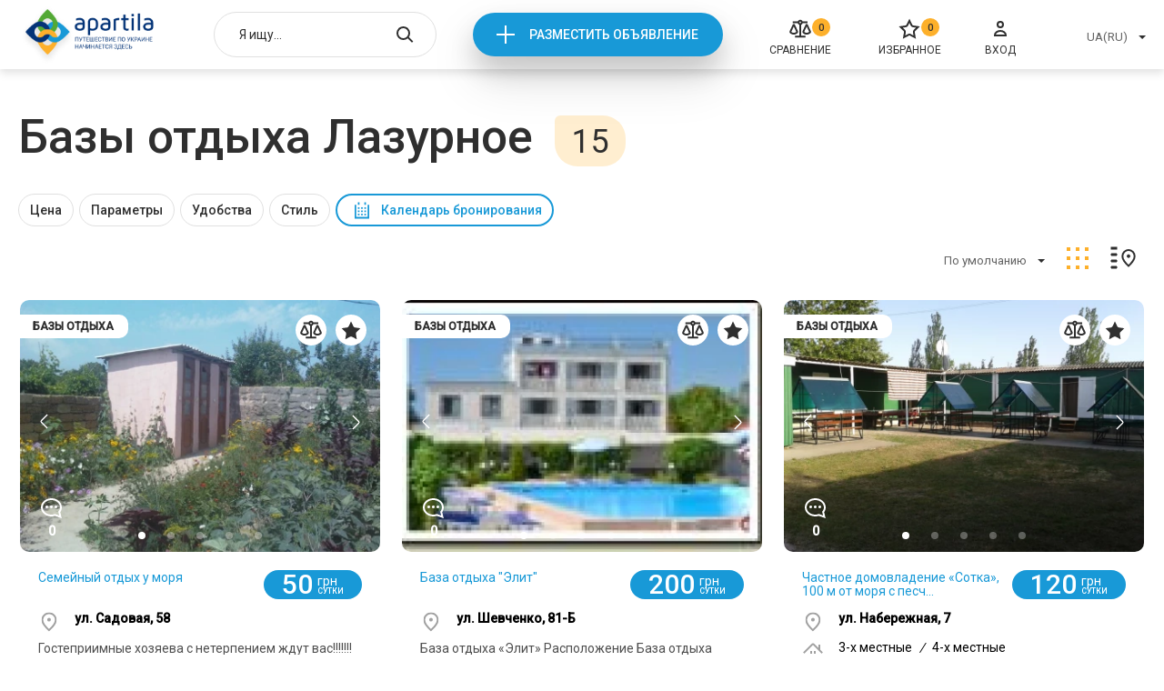

--- FILE ---
content_type: text/html; charset=UTF-8
request_url: https://apartila.com/lazurnoe/bazy-otdyha
body_size: 53288
content:
<!doctype html>
<html lang="ru">
    <head>
        <meta charset="UTF-8">
<meta name="viewport" content="width=device-width, height=device-height, initial-scale=1.0, user-scalable=no, maximum-scale=1.0">
<meta name="csrf-token" content="6ABCmHdTYNWNfarM67pDTEPNMlW2yU0B5fEt4BJP">

    <meta name="description" content="Базы отдыха Лазурное - актуальные цены 2026 &amp;#10148; летний и зимний отдых &amp;#9742; прямые контакты администраторов &amp;#10004; безопасное бронирование онлайн &amp;#10084; Apartila">

<title>Базы отдыха Лазурное ✔️ цены 2026 - отдых Лазурное | Apartila</title>
<link rel="stylesheet" href="https://apartila.com/css/category.css?5968a526a808c9c4bea77c6a3c184b5c">

<link rel="icon" href="https://apartila.com/images/favicon.png" type="image/png">

    <link rel="canonical" href="https://apartila.com/lazurnoe/bazy-otdyha"/>


        
<script>
    const api = {
        dialogDeleteBulk: 'https://apartila.com/profile/messages/delete-bulk',
        dialogDelete: 'https://apartila.com/profile/messages/delete',
        dialogSend: 'https://apartila.com/profile/messages/send',
        dialogsLink: 'https://apartila.com/profile/messages', // link to account dialogs page,

        //accountBookedAddReview: '/test_data/accept.php?file=review/add.json',

        submitComplaint: '/test_data/accept.php?file=complaint.json',

        accountObjectsToggleDay: 'https://apartila.com/profile/offers/busy_day_toggle',
        accountObjectsDelete: 'https://apartila.com/profile/offers/delete',
        accountObjectsShow: 'https://apartila.com/profile/offers/publication/show',
        accountObjectsHide: 'https://apartila.com/profile/offers/publication/hide',
        accountObjectsClearStats: 'https://apartila.com/profile/offers/clear-stat',
        accountObjectsTop: 'https://apartila.com/profile/offers/services/premium',
        accountObjectsBottom: 'https://apartila.com/profile/offers/services/casual',
        accountObjectsChangeTopType: 'https://apartila.com/profile/offers/services/type',

        accountReviewsDelete: 'https://apartila.com/profile/reviews/remove',
        accountReviewsSetRating: 'https://apartila.com/profile/reviews/update',
        accountReviewsSave: 'https://apartila.com/profile/reviews/update',

        accountBookedAddReview: 'https://apartila.com/reviews/add',

        accountProfileWithdraw: '/test_data/accept.php?file=profile/withdraw.json',
        accountProfileFacebook: '/test_data/accept.php?file=profile/facebook_login.json',
        accountProfileGmail: '/test_data/accept.php?file=profile/gmail_login.json',
        accountProfileUploadPhoto: 'https://apartila.com/profile/image',
        accountProfileSave: 'https://apartila.com/profile/store',

        realtyCompare: 'https://apartila.com/compare/add',
        realtyFavorites: 'https://apartila.com/favorites/add',
        realtyNewReview: 'https://apartila.com/reviews/add',

                submitMessage: 'https://apartila.com/offer/baza-otdyxa-anjelika-4655/message',
        bookUrl: 'https://apartila.com/offer/baza-otdyxa-anjelika-4655/book',
        realtyPingView: 'https://apartila.com/offer/baza-otdyxa-anjelika-4655/view',
        realtyPingPhonesView: 'https://apartila.com/offer/baza-otdyxa-anjelika-4655/phone-view',
                createRealtyChangeArea: 'https://apartila.com/profile/offers/cities',
        createRealtyChangeCity: 'https://apartila.com/profile/offers/districts',
        createRealtyChangeBanner: '/test_data/accept.php?file=createRealty/changeBanner.php',
        createRealtyBack: 'https://apartila.com/profile/offers',

        financesCheckCoupon: '/test_data/accept.php?file=finances/checkCouponError.json',

        coolplaceNewReview: '/test_data/accept.php?file=coolplace/newReview.json',

        compareDelete: 'https://apartila.com/compare/remove',
        compareDeleteAll: 'https://apartila.com/compare/clear',

        authLink: '/login'

    };
</script>

<script>let entry = 'category';</script>


    <script>
        (function(i,s,o,g,r,a,m){i['GoogleAnalyticsObject']=r;i[r]=i[r]||function(){(i[r].q=i[r].q||[]).push(arguments)},i[r].l=1*new Date();a=s.createElement(o),m=s.getElementsByTagName(o)[0];a.async=1;a.src=g;m.parentNode.insertBefore(a,m)})(window,document,'script','//www.google-analytics.com/analytics.js','ga');
        ga('create', 'UA-61188752-1', 'auto');
        ga('send', 'pageview');
    </script>


<script>
function addGoogleAdds() {
var createGoogleAdds = document.createElement('script');
createGoogleAdds.src = "//pagead2.googlesyndication.com/pagead/js/adsbygoogle.js";
document.body.append(createGoogleAdds);
document.removeEventListener('scroll', addGoogleAdds);
};
document.addEventListener('scroll', addGoogleAdds);
</script><script>
(adsbygoogle = window.adsbygoogle || []).push({
google_ad_client: "ca-pub-9108070449544533",
enable_page_level_ads: true
});
</script>

    </head>
    <body>
        <div class="page page--category">
            <div class="header">
    <div class="container">
                    <a href="https://apartila.com" class="header__logo">
                <img src="https://apartila.com/images/header/logo-ua.png" alt="">
            </a>
        
        <div class="header-search autocomplete" data-action="/search">
            <input type="hidden" onchange="window.location.href = this.value">
            <input type="text" placeholder="Я ищу...">

            <button class="header-search__open"></button>

            <button class="header-search__close"></button>

            <div class="autocomplete__dropdown">
                <ul>
                </ul>
            </div>
        </div>

        <div class="header__new">
            <a onclick="ga('send', 'event', 'add', 'Otpravit')" href="https://apartila.com/login">Разместить объявление</a>
        </div>

        <a href="https://apartila.com/compare" class="header__compare">
        <i>0</i>
        <svg width="24" height="24" viewBox="0 0 24 24" fill="none" xmlns="http://www.w3.org/2000/svg">
<path fill-rule="evenodd" clip-rule="evenodd" d="M13.9828 6.63306C14.2725 6.34087 14.496 5.98933 14.639 5.60294H20.0196V3.61275H14.6379C14.2328 2.52066 13.2068 1.75 11.999 1.75C10.7862 1.75 9.75538 2.52753 9.35839 3.61275H3.87094V5.60294H9.35996C9.50044 5.98246 9.71866 6.3285 10.0012 6.61771C10.2888 6.91205 10.6352 7.13963 11.0167 7.28538V19.2598H6.25003V21.25H17.75V19.2598H12.9833L12.9824 7.28553C13.3571 7.14233 13.6981 6.92013 13.9828 6.63306ZM11.149 4.60884C11.149 4.43636 11.1994 4.26806 11.2933 4.12527C11.3872 3.98252 11.5202 3.87187 11.6751 3.80669C11.8299 3.74153 12 3.72455 12.1641 3.75771C12.3282 3.79088 12.4795 3.87285 12.5987 3.99391C12.7179 4.115 12.7995 4.26976 12.8326 4.43883C12.8657 4.60791 12.8486 4.78313 12.7838 4.94216C12.719 5.10116 12.6095 5.23642 12.4698 5.33129C12.3301 5.42612 12.1663 5.47648 11.999 5.47648C11.7749 5.47648 11.5591 5.38605 11.3994 5.22377C11.2396 5.06135 11.149 4.84022 11.149 4.60884ZM9.26953 16.1091L9.2741 16.1033L9.54902 15.7964V14.4443L5.88942 6.59412H3.9096L0.25 14.4443V15.8559L0.508435 16.141C1.0641 16.7536 1.73891 17.2427 2.49043 17.5774C3.24196 17.912 4.05377 18.0848 4.87459 18.0848L4.895 18.0848C5.71822 18.082 6.53176 17.9053 7.28396 17.5661C8.03615 17.2269 8.71044 16.7327 9.26418 16.1151L9.26953 16.1091ZM4.85174 16.0956C3.87534 16.097 2.93462 15.726 2.21471 15.0573V14.891L4.89804 9.13556L7.58157 14.8914L7.58199 15.0115C6.8563 15.7085 5.89466 16.0969 4.89511 16.0956H4.85174ZM23.75 14.4433L20.0894 6.59412H18.1096L14.45 14.4443V15.8559L14.7084 16.141C15.2641 16.7536 15.9389 17.2427 16.6904 17.5774C17.442 17.912 18.2538 18.0848 19.0746 18.0848L19.095 18.0848C19.9182 18.082 20.7318 17.9053 21.484 17.5661C22.2362 17.2269 22.9104 16.7327 23.4642 16.1151L23.4695 16.1091L23.4735 16.1041L23.75 15.7955V14.4433ZM19.0518 16.0956C18.0753 16.097 17.1346 15.726 16.4147 15.0573V14.891L19.0981 9.13556L21.7816 14.8914L21.782 15.0115C21.0563 15.7085 20.0947 16.0969 19.0951 16.0956H19.0518Z" fill="#2F2F2F"/>
</svg>

        <span>Сравнение</span>
    </a>

        <a href="https://apartila.com/favorites" class="header__favorites">
        <i>0</i>
        <svg width="24" height="24" viewBox="0 0 24 24" fill="none" xmlns="http://www.w3.org/2000/svg">
<path d="M12.0125 2.8699L14.467 7.8434C14.7584 8.43369 15.3215 8.84283 15.9729 8.93748L21.4615 9.73502L17.4899 13.6063C17.0186 14.0658 16.8034 14.7278 16.9147 15.3766L17.8523 20.843L12.9432 18.2621C12.3605 17.9558 11.6644 17.9558 11.0818 18.2621L6.17265 20.843L7.11021 15.3766C7.22149 14.7278 7.00639 14.0658 6.53502 13.6064L2.56345 9.73502L8.05203 8.93748C8.70345 8.84283 9.26658 8.43369 9.5579 7.8434L12.0125 2.8699Z" stroke="#2F2F2F" stroke-width="2"/>
</svg>

        <span>Избранное</span>
    </a>

        <a onclick="ga('send', 'event', 'enter', 'Otpravit')" href="https://apartila.com/login" class="header__login">
            <svg width="24" height="24" viewBox="0 0 24 24" fill="none" xmlns="http://www.w3.org/2000/svg">
<path d="M12 10C13.6569 10 15 8.65685 15 7C15 5.34315 13.6569 4 12 4C10.3431 4 9 5.34315 9 7C9 8.65685 10.3431 10 12 10Z" stroke="#2F2F2F" stroke-width="2" stroke-miterlimit="10"/>
<path d="M18 19C18 18.9375 18 18.8125 18 18.75C18 16.125 15.3429 14 12 14C8.65714 14 6 16.125 6 18.75C6 18.875 6 18.9375 6 19H18Z" stroke="#2F2F2F" stroke-width="2" stroke-miterlimit="10"/>
</svg>

            <span>Вход</span>
        </a>

        <div class="header__right">
            <div class="header-select select">
                <input type="hidden" onchange="location = this.value">
                <button type="button">UA(RU)</button>

                <div class="select__dropdown">
                    <ul>
                                                    <li data-value="https://apartila.com/lazurnoe/bazy-otdyha">UA(RU)</li>
                                            </ul>
                </div>
            </div>

        </div>

        <div class="header-mobile">
            <button class="header-mobile__burger"></button>

            <div class="header-mobile__menu">
                <button class="header-mobile__close"></button>

                <div class="header-mobile__list">
                    <ul>
                        <li>
                            <a href="https://apartila.com/compare">
        <svg width="24" height="24" viewBox="0 0 24 24" fill="none" xmlns="http://www.w3.org/2000/svg">
<path fill-rule="evenodd" clip-rule="evenodd" d="M13.9828 6.63306C14.2725 6.34087 14.496 5.98933 14.639 5.60294H20.0196V3.61275H14.6379C14.2328 2.52066 13.2068 1.75 11.999 1.75C10.7862 1.75 9.75538 2.52753 9.35839 3.61275H3.87094V5.60294H9.35996C9.50044 5.98246 9.71866 6.3285 10.0012 6.61771C10.2888 6.91205 10.6352 7.13963 11.0167 7.28538V19.2598H6.25003V21.25H17.75V19.2598H12.9833L12.9824 7.28553C13.3571 7.14233 13.6981 6.92013 13.9828 6.63306ZM11.149 4.60884C11.149 4.43636 11.1994 4.26806 11.2933 4.12527C11.3872 3.98252 11.5202 3.87187 11.6751 3.80669C11.8299 3.74153 12 3.72455 12.1641 3.75771C12.3282 3.79088 12.4795 3.87285 12.5987 3.99391C12.7179 4.115 12.7995 4.26976 12.8326 4.43883C12.8657 4.60791 12.8486 4.78313 12.7838 4.94216C12.719 5.10116 12.6095 5.23642 12.4698 5.33129C12.3301 5.42612 12.1663 5.47648 11.999 5.47648C11.7749 5.47648 11.5591 5.38605 11.3994 5.22377C11.2396 5.06135 11.149 4.84022 11.149 4.60884ZM9.26953 16.1091L9.2741 16.1033L9.54902 15.7964V14.4443L5.88942 6.59412H3.9096L0.25 14.4443V15.8559L0.508435 16.141C1.0641 16.7536 1.73891 17.2427 2.49043 17.5774C3.24196 17.912 4.05377 18.0848 4.87459 18.0848L4.895 18.0848C5.71822 18.082 6.53176 17.9053 7.28396 17.5661C8.03615 17.2269 8.71044 16.7327 9.26418 16.1151L9.26953 16.1091ZM4.85174 16.0956C3.87534 16.097 2.93462 15.726 2.21471 15.0573V14.891L4.89804 9.13556L7.58157 14.8914L7.58199 15.0115C6.8563 15.7085 5.89466 16.0969 4.89511 16.0956H4.85174ZM23.75 14.4433L20.0894 6.59412H18.1096L14.45 14.4443V15.8559L14.7084 16.141C15.2641 16.7536 15.9389 17.2427 16.6904 17.5774C17.442 17.912 18.2538 18.0848 19.0746 18.0848L19.095 18.0848C19.9182 18.082 20.7318 17.9053 21.484 17.5661C22.2362 17.2269 22.9104 16.7327 23.4642 16.1151L23.4695 16.1091L23.4735 16.1041L23.75 15.7955V14.4433ZM19.0518 16.0956C18.0753 16.097 17.1346 15.726 16.4147 15.0573V14.891L19.0981 9.13556L21.7816 14.8914L21.782 15.0115C21.0563 15.7085 20.0947 16.0969 19.0951 16.0956H19.0518Z" fill="#2F2F2F"/>
</svg>

        <i>0</i>
        <span>Сравнение</span>
    </a>
                        </li>
                        <li>
                            <a href="https://apartila.com/favorites" class="header-mobile__favorites">
        <svg width="24" height="24" viewBox="0 0 24 24" fill="none" xmlns="http://www.w3.org/2000/svg">
<path d="M12.0125 2.8699L14.467 7.8434C14.7584 8.43369 15.3215 8.84283 15.9729 8.93748L21.4615 9.73502L17.4899 13.6063C17.0186 14.0658 16.8034 14.7278 16.9147 15.3766L17.8523 20.843L12.9432 18.2621C12.3605 17.9558 11.6644 17.9558 11.0818 18.2621L6.17265 20.843L7.11021 15.3766C7.22149 14.7278 7.00639 14.0658 6.53502 13.6064L2.56345 9.73502L8.05203 8.93748C8.70345 8.84283 9.26658 8.43369 9.5579 7.8434L12.0125 2.8699Z" stroke="#2F2F2F" stroke-width="2"/>
</svg>

        <i>0</i>
        <span>Избранное</span>
    </a>
                        </li>
                        <li>
                            <a onclick="ga('send', 'event', 'enter', 'Otpravit')" href="https://apartila.com/login">
                                <svg width="24" height="24" viewBox="0 0 24 24" fill="none" xmlns="http://www.w3.org/2000/svg">
<path d="M12 10C13.6569 10 15 8.65685 15 7C15 5.34315 13.6569 4 12 4C10.3431 4 9 5.34315 9 7C9 8.65685 10.3431 10 12 10Z" stroke="#2F2F2F" stroke-width="2" stroke-miterlimit="10"/>
<path d="M18 19C18 18.9375 18 18.8125 18 18.75C18 16.125 15.3429 14 12 14C8.65714 14 6 16.125 6 18.75C6 18.875 6 18.9375 6 19H18Z" stroke="#2F2F2F" stroke-width="2" stroke-miterlimit="10"/>
</svg>

                                <span>Вход</span>
                            </a>
                        </li>
                    </ul>
                </div>

                <div class="header-mobile__selects">
                    <div class="header-select select">
                        <input type="hidden" onchange="location = this.value">
                        <button type="button">UA(RU)</button>

                        <div class="select__dropdown">
                            <ul>
                                                                    <li data-value="https://apartila.com/lazurnoe/bazy-otdyha">UA(RU)</li>
                                                            </ul>
                        </div>
                    </div>

                </div>
            </div>
        </div>
    </div>
</div>


                <div class="category">
        <div class="category__title">
            <div class="container">
                <h1>Базы отдыха Лазурное</h1> <span>15</span>
            </div>
        </div>
        <div class="category-filter">
    <div class="container">
        <div class="category-filter__items">
                            
                
                                    <div class="category-filter__item " data-type="price" data-name="price">
                        <button>Цена</button>

                        <div class="category-filter__drop">
                            <button class="category-filter__close"><svg viewBox="0 0 12 12" xmlns="http://www.w3.org/2000/svg">
  <path d="M1.16064 1L10.9351 10.7744" fill="none" stroke-width="2"/>
  <path d="M1.02734 10.7739L10.8013 0.999947" fill="none" stroke-width="2"/>
</svg>
</button>

                            <div class="price-range" id="_js-price-filter" data-min="1" data-max="2200">
                                <div class="price-range__inputs">
                                    <div class="price-range__input-min">
                                        <input type="number"> <span>грн</span>
                                    </div>
                                    <div class="price-range__input-max">
                                        <input type="number"> <span>грн</span>
                                    </div>
                                </div>

                                <div class="price-range__psevdo">
                                    <div class="price-range__line">
                                        <button class="price-range__min" data-value="1"></button>
                                        <button class="price-range__max" data-value="2200"></button>
                                    </div>
                                </div>
                            </div>

                            <div class="category-filter__bottom">
                                <button class="category-filter__cancel">Cбросить</button>
                                <button class="category-filter__accept">Принять</button>
                            </div>
                        </div>
                    </div>
                
                            
                                    <div class="category-filter__item " data-type="checks" data-name="rooms">
                        <button>Параметры</button>

                        <div class="category-filter__drop">
                            <button class="category-filter__close"><svg viewBox="0 0 12 12" xmlns="http://www.w3.org/2000/svg">
  <path d="M1.16064 1L10.9351 10.7744" fill="none" stroke-width="2"/>
  <path d="M1.02734 10.7739L10.8013 0.999947" fill="none" stroke-width="2"/>
</svg>
</button>

                            <div class="checks">
                                <ul>
                                                                            
                                        <li class="" data-value="room_type_1">1-но местные</li>
                                                                            
                                        <li class="" data-value="room_type_2">2-х местные</li>
                                                                            
                                        <li class="" data-value="room_type_3">3-х местные</li>
                                                                            
                                        <li class="" data-value="room_type_4">4-х местные</li>
                                                                            
                                        <li class="" data-value="room_type_5">5-и местные</li>
                                                                            
                                        <li class="" data-value="at_sea">У моря</li>
                                                                            
                                        <li class="" data-value="black_sea">Чёрное море</li>
                                                                            
                                        <li class="" data-value="azov">Азовское море</li>
                                                                            
                                        <li class="" data-value="dnestr">На Днестре</li>
                                                                    </ul>
                            </div>

                            <div class="category-filter__bottom">
                                <button class="category-filter__cancel">Cбросить</button>
                                <button class="category-filter__accept">Принять</button>
                            </div>
                        </div>
                    </div>
                
                
                            
                                    <div class="category-filter__item " data-type="checks" data-name="attribute">
                        <button>Удобства</button>

                        <div class="category-filter__drop">
                            <button class="category-filter__close"><svg viewBox="0 0 12 12" xmlns="http://www.w3.org/2000/svg">
  <path d="M1.16064 1L10.9351 10.7744" fill="none" stroke-width="2"/>
  <path d="M1.02734 10.7739L10.8013 0.999947" fill="none" stroke-width="2"/>
</svg>
</button>

                            <div class="checks">
                                <ul>
                                                                            
                                        <li class="" data-value="16">Интернет</li>
                                                                            
                                        <li class="" data-value="17">Горячая вода</li>
                                                                            
                                        <li class="" data-value="19">Душевая кабинка</li>
                                                                            
                                        <li class="" data-value="34">Бассейн</li>
                                                                            
                                        <li class="" data-value="37">Кондиционер</li>
                                                                            
                                        <li class="" data-value="38">Кабельное/спутниковое ТВ</li>
                                                                            
                                        <li class="" data-value="40">Трансфер от/до жилья</li>
                                                                            
                                        <li class="" data-value="22">Утюг</li>
                                                                            
                                        <li class="" data-value="42">Холодильник</li>
                                                                            
                                        <li class="" data-value="43">Микроволновая печь</li>
                                                                            
                                        <li class="" data-value="46">Мангал</li>
                                                                            
                                        <li class="" data-value="47">Чайник</li>
                                                                            
                                        <li class="" data-value="23">Сейф</li>
                                                                            
                                        <li class="" data-value="26">Завтрак и обед входят в стоимость</li>
                                                                            
                                        <li class="" data-value="59">Музыкальный центр</li>
                                                                            
                                        <li class="" data-value="61">Детская площадка</li>
                                                                            
                                        <li class="" data-value="65">Бесплатная/платная парковка</li>
                                                                            
                                        <li class="" data-value="44">Варочная поверхность</li>
                                                                            
                                        <li class="" data-value="45">Духовка</li>
                                                                            
                                        <li class="" data-value="51">Набор посуды</li>
                                                                            
                                        <li class="" data-value="54">Видеонаблюдение</li>
                                                                            
                                        <li class="" data-value="62">Теннисный стол</li>
                                                                            
                                        <li class="" data-value="33">Сауна</li>
                                                                            
                                        <li class="" data-value="30">Лоджия</li>
                                                                            
                                        <li class="" data-value="18">Ванная</li>
                                                                            
                                        <li class="" data-value="55">Консьерж</li>
                                                                            
                                        <li class="" data-value="66">Гараж</li>
                                                                            
                                        <li class="" data-value="41">Фен</li>
                                                                    </ul>
                            </div>

                            <div class="category-filter__bottom">
                                <button class="category-filter__cancel">Cбросить</button>
                                <button class="category-filter__accept">Принять</button>
                            </div>
                        </div>
                    </div>
                
                
                            
                                    <div class="category-filter__item " data-type="checks" data-name="style">
                        <button>Стиль</button>

                        <div class="category-filter__drop">
                            <button class="category-filter__close"><svg viewBox="0 0 12 12" xmlns="http://www.w3.org/2000/svg">
  <path d="M1.16064 1L10.9351 10.7744" fill="none" stroke-width="2"/>
  <path d="M1.02734 10.7739L10.8013 0.999947" fill="none" stroke-width="2"/>
</svg>
</button>

                            <div class="checks">
                                <ul>
                                                                            
                                        <li class="" data-value="casual">Обычный</li>
                                                                    </ul>
                            </div>

                            <div class="category-filter__bottom">
                                <button class="category-filter__cancel">Cбросить</button>
                                <button class="category-filter__accept">Принять</button>
                            </div>
                        </div>
                    </div>
                
                
            
            <div class="category-filter__datepicker" data-type="datepicker">
                <button>Календарь бронирования</button>

                <input name="date" type="hidden">

                <div class="datepicker">
                    <button type="button" class="datepicker__prev"></button>
                    <button type="button" class="datepicker__next"></button>

                    <div class="datepicker__months"></div>

                    <div class="datepicker__bottom">
                        <button type="button" class="datepicker__cancel">Сбросить</button>
                        <button type="button" class="datepicker__accept">Применить</button>
                    </div>
                </div>
            </div>
        </div>
    </div>
</div>

<script>
    function filterCallback(params, action, device) {
        let data = device == 'mobile' ? getActiveFiltersMobile() : getActiveFilters();

        if (action) {
            if (action.action === 'clear') {
                if (action.param === 'price') {
                    if (data.priceMin && data.priceMax) {
                        delete data.priceMin;
                        delete data.priceMax;
                    }
                }
                else {
                    for (let slug in data) {
                        if (slug === action.param) {
                            if (typeof data[slug] === 'string') {
                                delete data[slug];
                            }
                            else {
                                let _index = data[slug].indexOf(action.value);

                                if(_index !== -1) {
                                    data[slug].splice(_index, 1);
                                }

                                if (data[slug].length === 0) {
                                    delete data[slug];
                                }
                            }
                            break;
                        }
                    }
                }
            } else if (action.action === 'clearAll') {
                data = {};
            }
        }

        let segments = [
            ''
        ];

        let query      = [];
        let raw_filter = [];
        let price_el   = document.getElementById('_js-price-filter');

        for (let slug in data) {
            if (slug === 'priceMin' || slug === 'priceMax') {
                if (parseFloat(data['priceMin']) > parseFloat(price_el.dataset.min) || parseFloat(data['priceMax']) < parseFloat(price_el.dataset.max)) {
                    raw_filter['price'] = {
                        type  : 'price',
                        slug  : 'price',
                        value : [
                            data['priceMin'],
                            data['priceMax']
                        ].join('-')
                    };
                }
            }
            else {
                if (data.hasOwnProperty(slug) && data[slug] !== undefined && data[slug].length > 0) {
                    raw_filter[slug] = {
                        type  : ( typeof data[slug] === 'string' ? 'radios' : 'checks'),
                        slug  : slug,
                        value : data[slug]
                    };
                }
            }
        }

        if (raw_filter['gorod'] && raw_filter['gorod'].value !== '') {
            segments.push(raw_filter['gorod'].value)
        }
        else {
                            segments.push('lazurnoe')
                    }

                    segments.push('bazy-otdyha')
        
        if (raw_filter['gorod']) {
            delete raw_filter['gorod'];
        }

        let i = 0;
        for (let slug in raw_filter) {
            if (slug === 'price') {
                query.push('price=' + raw_filter[slug].value);
            }
            else if (slug === 'attribute' || slug === 'beds_count' || slug === 'style') {
                for (let j = 0; j < raw_filter[slug].value.length; j++) {
                    query.push(slug + '[]=' + raw_filter[slug].value[j]);
                }
            }
            else {
                for (let j = 0; j < raw_filter[slug].value.length; j++) {
                    if (i === 0 && j === 0) {
                        segments.push(raw_filter[slug].value[j]);
                    }
                    else {
                        query.push(slug + '[]=' + raw_filter[slug].value[j]);
                    }
                }
            }

            i++;
        }
                    if (action && action.action === 'clear' && action.type === 'gorod') {
                                    segments = ['', 'bazy-otdyha'];
                    query = [];
                                
            }
        
        let url = segments.join('/');

        // sort
        if (params.sort) {
            query.push('sort=' + params.sort);
        }

        if (query.length > 0) {
            url+= '?' + query.join('&');
        }

        location.href = url;
    }
</script>

        <div class="category-top">
            <div class="container">
                <div class="category-top__content">
                    <div class="category-top__clears">
                                                                                                
            </div>

<div class="category-filter__datepicker category-filter__datepicker--mobile" data-type="datepicker">
    <button>Календарь бронирования</button>

    <input name="date" type="hidden">

    <div class="datepicker">
        <button type="button" class="datepicker__prev"></button>
        <button type="button" class="datepicker__next"></button>

        <div class="datepicker__months"></div>

        <div class="datepicker__bottom">
            <button type="button" class="datepicker__cancel">Сбросить</button>
            <button type="button" class="datepicker__accept">Применить</button>
        </div>
    </div>
</div>
                    <div class="category-top__right">
    <div class="category-top__sort">
        <div class="select">
            <input type="hidden" name="sort" value="">
            <button type="button">По умолчанию</button>

            <div class="select__dropdown">
                <ul>
                    <li data-value="">По умолчанию</li>
                    <li data-value="price-up">По возростанию цены</li>
                    <li data-value="price-bot">По убыванию цены</li>
                </ul>
            </div>
        </div>
    </div>

    <div class="category-top__grid">
        <a class="active"><svg width="34" height="34" viewBox="0 0 34 34" fill="none" xmlns="http://www.w3.org/2000/svg">
<rect x="5" y="5" width="4" height="4" />
<path d="M5 15H9V19H5V15Z" />
<rect x="5" y="25" width="4" height="4" />
<rect x="15" y="5" width="4" height="4" />
<rect x="15" y="15" width="4" height="4" />
<rect x="15" y="25" width="4" height="4" />
<rect x="25" y="5" width="4" height="4" />
<rect x="25" y="15" width="4" height="4" />
<rect x="25" y="25" width="4" height="4" />
</svg>
</a>
    </div>

    <div class="category-top__map">
        <a><svg width="34" height="34" viewBox="0 0 34 34" fill="none" xmlns="http://www.w3.org/2000/svg">
<rect x="4" y="5" width="6" height="2" />
<path d="M4 12H10V14H4V12Z" />
<path d="M4 19H10V21H4V19Z" />
<path d="M4 26H10V28H4V26Z" />
<path d="M23.0541 25.5049C23.0358 25.5233 23.0176 25.5417 22.9993 25.5601C21.1014 23.6783 19.4248 21.9234 18.2156 20.1605C16.9989 18.3868 16.3076 16.6786 16.3076 14.9048C16.3076 11.0546 19.361 8 22.9999 8C26.7227 8 29.6922 11.0467 29.6922 14.9048C29.6922 16.7946 28.8405 18.6601 27.5214 20.5008C26.2375 22.2922 24.59 23.9548 23.0541 25.5049Z" fill="none" stroke-width="2"/>
<circle cx="22.9999" cy="14.6923" r="1.53846" />
</svg>
</a>
    </div>
</div>
                </div>
            </div>
        </div>

        <div class="category-mobile">
    <div class="container">
        <div class="category-mobile__content">
            
            <div class="category-mobile__filters">
                <button>Фильтры <svg width="22" height="24" viewBox="0 0 22 24" fill="none" xmlns="http://www.w3.org/2000/svg">
<path d="M13.8465 19.88C13.8827 20.18 13.7921 20.5 13.5837 20.71C13.2303 21.1 12.6595 21.1 12.3061 20.71L8.67277 16.7C8.46437 16.47 8.37376 16.16 8.41 15.87V10.75L4.06989 4.62C3.76183 4.19 3.83431 3.56 4.22393 3.22C4.39608 3.08 4.58636 3 4.78569 3H17.4708C17.6701 3 17.8604 3.08 18.0326 3.22C18.4222 3.56 18.4947 4.19 18.1866 4.62L13.8465 10.75V19.88ZM6.63409 5L10.2222 10.06V15.58L12.0343 17.58V10.05L15.6224 5H6.63409Z"/>
</svg>
 </button>

                <div class="filters-modal">
                    <div class="filters-modal__container">
                        <button data-close></button>
                        <div class="filters-modal__content">
                                                            <div class="filters-modal__cancels">
                                                                                                                                                                                                                                                                                                                                                                                                                        </div>
                            

                            <div class="filters-modal__groups">
                                                                    
                                    
                                                                            <div class="filters-modal__group" data-param="price" data-type="price">
                                            <button>Цена</button>
                                            <div>
                                                <div class="price-range" data-min="1" data-max="2200">
                                                    <div class="price-range__inputs">
                                                        <div class="price-range__input-min">
                                                            <input type="number"> <span>грн</span>
                                                        </div>
                                                        <div class="price-range__input-max">
                                                            <input type="number"> <span>грн</span>
                                                        </div>
                                                    </div>

                                                    <div class="price-range__psevdo">
                                                        <div class="price-range__line">
                                                            <button class="price-range__min" data-value="1"></button>
                                                            <button class="price-range__max" data-value="2200"></button>
                                                        </div>
                                                    </div>
                                                </div>
                                            </div>
                                        </div>
                                                                                                        
                                                                            <div class="filters-modal__group" data-param="rooms" data-type="checks">
                                            <button>Параметры</button>
                                            <div>
                                                <ul>
                                                                                                            <li  data-value="room_type_1">
                                                            1-но местные
                                                        </li>
                                                                                                            <li  data-value="room_type_2">
                                                            2-х местные
                                                        </li>
                                                                                                            <li  data-value="room_type_3">
                                                            3-х местные
                                                        </li>
                                                                                                            <li  data-value="room_type_4">
                                                            4-х местные
                                                        </li>
                                                                                                            <li  data-value="room_type_5">
                                                            5-и местные
                                                        </li>
                                                                                                            <li  data-value="at_sea">
                                                            У моря
                                                        </li>
                                                                                                            <li  data-value="black_sea">
                                                            Чёрное море
                                                        </li>
                                                                                                            <li  data-value="azov">
                                                            Азовское море
                                                        </li>
                                                                                                            <li  data-value="dnestr">
                                                            На Днестре
                                                        </li>
                                                                                                    </ul>
                                            </div>
                                        </div>
                                    
                                                                                                        
                                                                            <div class="filters-modal__group" data-param="attribute" data-type="checks">
                                            <button>Удобства</button>
                                            <div>
                                                <ul>
                                                                                                            <li  data-value="16">
                                                            Интернет
                                                        </li>
                                                                                                            <li  data-value="17">
                                                            Горячая вода
                                                        </li>
                                                                                                            <li  data-value="19">
                                                            Душевая кабинка
                                                        </li>
                                                                                                            <li  data-value="34">
                                                            Бассейн
                                                        </li>
                                                                                                            <li  data-value="37">
                                                            Кондиционер
                                                        </li>
                                                                                                            <li  data-value="38">
                                                            Кабельное/спутниковое ТВ
                                                        </li>
                                                                                                            <li  data-value="40">
                                                            Трансфер от/до жилья
                                                        </li>
                                                                                                            <li  data-value="22">
                                                            Утюг
                                                        </li>
                                                                                                            <li  data-value="42">
                                                            Холодильник
                                                        </li>
                                                                                                            <li  data-value="43">
                                                            Микроволновая печь
                                                        </li>
                                                                                                            <li  data-value="46">
                                                            Мангал
                                                        </li>
                                                                                                            <li  data-value="47">
                                                            Чайник
                                                        </li>
                                                                                                            <li  data-value="23">
                                                            Сейф
                                                        </li>
                                                                                                            <li  data-value="26">
                                                            Завтрак и обед входят в стоимость
                                                        </li>
                                                                                                            <li  data-value="59">
                                                            Музыкальный центр
                                                        </li>
                                                                                                            <li  data-value="61">
                                                            Детская площадка
                                                        </li>
                                                                                                            <li  data-value="65">
                                                            Бесплатная/платная парковка
                                                        </li>
                                                                                                            <li  data-value="44">
                                                            Варочная поверхность
                                                        </li>
                                                                                                            <li  data-value="45">
                                                            Духовка
                                                        </li>
                                                                                                            <li  data-value="51">
                                                            Набор посуды
                                                        </li>
                                                                                                            <li  data-value="54">
                                                            Видеонаблюдение
                                                        </li>
                                                                                                            <li  data-value="62">
                                                            Теннисный стол
                                                        </li>
                                                                                                            <li  data-value="33">
                                                            Сауна
                                                        </li>
                                                                                                            <li  data-value="30">
                                                            Лоджия
                                                        </li>
                                                                                                            <li  data-value="18">
                                                            Ванная
                                                        </li>
                                                                                                            <li  data-value="55">
                                                            Консьерж
                                                        </li>
                                                                                                            <li  data-value="66">
                                                            Гараж
                                                        </li>
                                                                                                            <li  data-value="41">
                                                            Фен
                                                        </li>
                                                                                                    </ul>
                                            </div>
                                        </div>
                                    
                                                                                                        
                                                                            <div class="filters-modal__group" data-param="style" data-type="checks">
                                            <button>Стиль</button>
                                            <div>
                                                <ul>
                                                                                                            <li  data-value="casual">
                                                            Обычный
                                                        </li>
                                                                                                    </ul>
                                            </div>
                                        </div>
                                    
                                                                                                </div>


                            
                        </div>

                        <div class="filters-modal__bottom">
                            <button class="filters-modal__cancel" data-filters='["region[]", "metro[]", "beds[]", "priceFrom", "priceTo", "rooms[]", "convencience[]", "style[]", "from", "to"]'>Сбросить</button>
                            <button class="filters-modal__apply">Показать</button>
                        </div>
                    </div>
                </div>
            </div>

            <div class="category-mobile__sort">
                <div class="category-top__sort">
                    <div class="select">
                        <input type="hidden" name="sort" value="">
                        <button type="button">По популярности</button>

                        <div class="select__dropdown">
                            <ul>
                                <li data-value="">По популярности</li>
                                <li data-value="price-up">По возростанию цены</li>
                                <li data-value="price-bot">По убыванию цены</li>
                            </ul>
                        </div>
                    </div>
                </div>
            </div>
        </div>
    </div>
</div>

        
        <div class="realties">
            <div class="container">
                <div class="realties__items">
                                                                <article class="realties-item ">
    <div class="realties-item__photos">
        <div class="realties-item__top-left">
            <div class="realties-item__label">Базы отдыха</div>
                    </div>

        <div class="realties-item__top-right">
            <button class="realties-item__compare"
                    data-realty-compare="160">
                <svg width="24" height="24" viewBox="0 0 24 24" fill="none" xmlns="http://www.w3.org/2000/svg">
<path fill-rule="evenodd" clip-rule="evenodd" d="M13.9828 6.63306C14.2725 6.34087 14.496 5.98933 14.639 5.60294H20.0196V3.61275H14.6379C14.2328 2.52066 13.2068 1.75 11.999 1.75C10.7862 1.75 9.75538 2.52753 9.35839 3.61275H3.87094V5.60294H9.35996C9.50044 5.98246 9.71866 6.3285 10.0012 6.61771C10.2888 6.91205 10.6352 7.13963 11.0167 7.28538V19.2598H6.25003V21.25H17.75V19.2598H12.9833L12.9824 7.28553C13.3571 7.14233 13.6981 6.92013 13.9828 6.63306ZM11.149 4.60884C11.149 4.43636 11.1994 4.26806 11.2933 4.12527C11.3872 3.98252 11.5202 3.87187 11.6751 3.80669C11.8299 3.74153 12 3.72455 12.1641 3.75771C12.3282 3.79088 12.4795 3.87285 12.5987 3.99391C12.7179 4.115 12.7995 4.26976 12.8326 4.43883C12.8657 4.60791 12.8486 4.78313 12.7838 4.94216C12.719 5.10116 12.6095 5.23642 12.4698 5.33129C12.3301 5.42612 12.1663 5.47648 11.999 5.47648C11.7749 5.47648 11.5591 5.38605 11.3994 5.22377C11.2396 5.06135 11.149 4.84022 11.149 4.60884ZM9.26953 16.1091L9.2741 16.1033L9.54902 15.7964V14.4443L5.88942 6.59412H3.9096L0.25 14.4443V15.8559L0.508435 16.141C1.0641 16.7536 1.73891 17.2427 2.49043 17.5774C3.24196 17.912 4.05377 18.0848 4.87459 18.0848L4.895 18.0848C5.71822 18.082 6.53176 17.9053 7.28396 17.5661C8.03615 17.2269 8.71044 16.7327 9.26418 16.1151L9.26953 16.1091ZM4.85174 16.0956C3.87534 16.097 2.93462 15.726 2.21471 15.0573V14.891L4.89804 9.13556L7.58157 14.8914L7.58199 15.0115C6.8563 15.7085 5.89466 16.0969 4.89511 16.0956H4.85174ZM23.75 14.4433L20.0894 6.59412H18.1096L14.45 14.4443V15.8559L14.7084 16.141C15.2641 16.7536 15.9389 17.2427 16.6904 17.5774C17.442 17.912 18.2538 18.0848 19.0746 18.0848L19.095 18.0848C19.9182 18.082 20.7318 17.9053 21.484 17.5661C22.2362 17.2269 22.9104 16.7327 23.4642 16.1151L23.4695 16.1091L23.4735 16.1041L23.75 15.7955V14.4433ZM19.0518 16.0956C18.0753 16.097 17.1346 15.726 16.4147 15.0573V14.891L19.0981 9.13556L21.7816 14.8914L21.782 15.0115C21.0563 15.7085 20.0947 16.0969 19.0951 16.0956H19.0518Z"/>
</svg>

            </button>
            <button class="realties-item__favorites"
                    data-realty-favorites="160">
                <svg width="22" height="21" viewBox="0 0 22 21" fill="none" xmlns="http://www.w3.org/2000/svg">
<path d="M11.0125 1.8699L13.467 6.8434C13.7584 7.43369 14.3215 7.84283 14.9729 7.93748L20.4615 8.73502L16.4899 12.6063C16.0186 13.0658 15.8034 13.7278 15.9147 14.3766L16.8523 19.843L11.9432 17.2621C11.3605 16.9558 10.6644 16.9558 10.0818 17.2621L5.17265 19.843L6.11021 14.3766C6.22149 13.7278 6.00639 13.0658 5.53502 12.6064L1.56345 8.73502L7.05203 7.93748C7.70345 7.84283 8.26658 7.43369 8.5579 6.8434L11.0125 1.8699Z" stroke-width="2"/>
</svg>

            </button>
        </div>

        <div class="realties-item__comments">
            <svg width="24" height="24" viewBox="0 0 24 24" fill="none" xmlns="http://www.w3.org/2000/svg">
<path d="M20.1921 16.0505L19.2197 16.2839L19.1062 15.8108L19.4084 15.4295L20.1921 16.0505ZM21.5 21.5L22.4724 21.2666L22.9049 23.0686L21.1613 22.4409L21.5 21.5ZM15.4774 19.3319L15.1461 18.3883L15.4816 18.2705L15.8161 18.391L15.4774 19.3319ZM2 11C2 15.2792 6.10312 19 11.5 19V21C5.2989 21 0 16.6619 0 11H2ZM11.5 3C6.10312 3 2 6.72079 2 11H0C0 5.33809 5.2989 1 11.5 1V3ZM21 11C21 6.72079 16.8969 3 11.5 3V1C17.7011 1 23 5.33809 23 11H21ZM19.4084 15.4295C20.4224 14.1498 21 12.6265 21 11H23C23 13.1175 22.244 15.0712 20.9759 16.6716L19.4084 15.4295ZM20.5276 21.7334L19.2197 16.2839L21.1645 15.8171L22.4724 21.2666L20.5276 21.7334ZM15.8161 18.391L21.8387 20.5591L21.1613 22.4409L15.1387 20.2728L15.8161 18.391ZM11.5 19C12.7952 19 14.0261 18.7816 15.1461 18.3883L15.8087 20.2754C14.4752 20.7436 13.0202 21 11.5 21V19Z" fill="white"/>
<circle r="1.5" transform="matrix(-1 0 0 1 16.5 10.5)" fill="white"/>
<circle r="1.5" transform="matrix(-1 0 0 1 11.5 10.5)" fill="white"/>
<circle r="1.5" transform="matrix(-1 0 0 1 6.5 10.5)" fill="white"/>
</svg>

            <span>0</span>
        </div>

                <div class="realties-item__bottom-right"></div>

                            <div class="swiper-container">
                <div class="swiper-wrapper">
                                            <div class="swiper-slide">
                                                            <a href="https://apartila.com/offer/semejjnyjj-otdykh-u-morja-160" class="realties-item__photo">
                                    <img src="https://apartila.com/storage/50345/conversions/c08d56c02af9f17ae043f480b64e71beIMG040-01-thumb-webp.webp" alt="Семейный отдых у моря #1" title="Семейный отдых у моря #1">
                                </a>
                                                    </div>
                                            <div class="swiper-slide">
                                                            <a href="https://apartila.com/offer/semejjnyjj-otdykh-u-morja-160" class="realties-item__photo">
                                    <img class="swiper-lazy" src="https://apartila.com/images/empty.svg" data-src="https://apartila.com/storage/50346/conversions/ac6d8f45d78a9859d56ae7648a677aefIMG043-01-thumb-webp.webp" alt="Семейный отдых у моря #2" title="Семейный отдых у моря #2">
                                </a>
                                <div class="swiper-lazy-preloader"></div>
                                                    </div>
                                            <div class="swiper-slide">
                                                            <a href="https://apartila.com/offer/semejjnyjj-otdykh-u-morja-160" class="realties-item__photo">
                                    <img class="swiper-lazy" src="https://apartila.com/images/empty.svg" data-src="https://apartila.com/storage/50347/conversions/faaf90b6317c46ed0b5deb9084e45b39SAM_0155-thumb-webp.webp" alt="Семейный отдых у моря #3" title="Семейный отдых у моря #3">
                                </a>
                                <div class="swiper-lazy-preloader"></div>
                                                    </div>
                                            <div class="swiper-slide">
                                                            <a href="https://apartila.com/offer/semejjnyjj-otdykh-u-morja-160" class="realties-item__photo">
                                    <img class="swiper-lazy" src="https://apartila.com/images/empty.svg" data-src="https://apartila.com/storage/50348/conversions/8ce9ac2987565a6edbffef23ce7106adSAM_0166-thumb-webp.webp" alt="Семейный отдых у моря #4" title="Семейный отдых у моря #4">
                                </a>
                                <div class="swiper-lazy-preloader"></div>
                                                    </div>
                                            <div class="swiper-slide">
                                                            <a href="https://apartila.com/offer/semejjnyjj-otdykh-u-morja-160" class="realties-item__photo">
                                    <img class="swiper-lazy" src="https://apartila.com/images/empty.svg" data-src="https://apartila.com/storage/50349/conversions/d713fb9093c316db01b909f7b9c981c1SAM_0138-thumb-webp.webp" alt="Семейный отдых у моря #5" title="Семейный отдых у моря #5">
                                </a>
                                <div class="swiper-lazy-preloader"></div>
                                                    </div>
                                    </div>

                <div class="swiper-pagination"></div>

                <button class="swiper-button-prev"></button>
                <button class="swiper-button-next"></button>
            </div>
            </div>

    <div class="realties-item__top">
        <h3 class="realties-item__title">
            <a href="https://apartila.com/offer/semejjnyjj-otdykh-u-morja-160">Семейный отдых у моря</a>
        </h3>

                    <div class="realties-item__price">
                                <div class="realties-item__price-price">
                    <span data-price>50</span>
                    <span data-currency>грн</span>
                    <span data-time>сутки</span>
                </div>
            </div>
            </div>
    <div class="realties-item__info">
        <svg width="24" height="24" viewBox="0 0 24 24" fill="none" xmlns="http://www.w3.org/2000/svg">
<g clip-path="url(#clip0_1_6970a03428a2d)">
<g clip-path="url(#clip1_6970a03428a62)">
<path d="M11.95 22.5L11.25 21.8C7.04999 17.8 3.54999 14.1 3.54999 9.8C3.54999 5.2 7.34999 1.5 11.95 1.5C16.65 1.5 20.35 5.2 20.35 9.8C20.35 14.4 16.05 18.5 12.65 21.8L11.95 22.5ZM11.95 3.5C8.44999 3.5 5.54999 6.3 5.54999 9.8C5.54999 13.1 8.34999 16.3 11.95 19.7C15.55 16.2 18.35 13.1 18.35 9.8C18.45 6.3 15.55 3.5 11.95 3.5Z" fill="#A1A1A1"/>
<circle cx="11.9564" cy="9.57161" r="2.02083" fill="#A1A1A1"/>
</g>
</g>
<defs>
<clipPath id="clip0_1_6970a03428a2d">
<rect width="17" height="22" fill="white" transform="translate(3.5 1)"/>
</clipPath>
<clipPath id="clip1_6970a03428a62">
<rect width="16.9" height="21" fill="white" transform="translate(3.54999 1.5)"/>
</clipPath>
</defs>
</svg>

        <p>
            <b>ул.  Садовая, 58</b>
                                </p>
    </div>

    
    <div class="realties-item__description">
        <p>Гостеприимные хозяева с нетерпением ждут вас!!!!!!!
Во дворе в тени деревцев Вы хорошо проведете сво...</p>
    </div>

    <div class="realties-item__features">
        <ul>
                            <li style="opacity: .4">
                    <svg width="24" height="24" viewBox="0 0 24 24" fill="none" xmlns="http://www.w3.org/2000/svg">
<path d="M8.88627 2.53189L9.76489 2.06077C9.58982 1.73428 9.24815 1.53179 8.8777 1.53497C8.50725 1.53815 8.16911 1.74649 7.99968 2.07594L8.88627 2.53189ZM3.50267 13L2.61608 12.544L2.61513 12.5459L3.50267 13ZM14.1313 21.2716C14.5575 20.9229 14.6203 20.2948 14.2716 19.8687C13.9229 19.4425 13.2948 19.3797 12.8687 19.7284L14.1313 21.2716ZM15.647 13.0305L9.76489 2.06077L8.00765 3.00302L13.8897 13.9727L15.647 13.0305ZM7.99968 2.07594L2.61608 12.544L4.38926 13.456L9.77285 2.98785L7.99968 2.07594ZM2.61513 12.5459C0.117293 17.428 3.47987 23.4681 8.88627 23.4681V21.4742C5.12061 21.4742 2.50141 17.1458 4.39021 13.4541L2.61513 12.5459ZM8.88627 23.4681C9.88713 23.4681 10.9173 23.1375 11.8011 22.7257C12.6961 22.3087 13.5211 21.7709 14.1313 21.2716L12.8687 19.7284C12.3823 20.1264 11.6979 20.5741 10.959 20.9184C10.2089 21.2678 9.48055 21.4742 8.88627 21.4742V23.4681Z" fill="#2F2F2F"/>
<path d="M7.43655 13.3C6.53655 15.1 7.43655 17.2 9.03655 17.9" stroke="#2F2F2F" stroke-width="1.6" stroke-miterlimit="10" stroke-linecap="round" stroke-linejoin="round"/>
<path d="M17.5366 20C18.9173 20 20.0366 18.8807 20.0366 17.5C20.0366 16.1193 18.9173 15 17.5366 15C16.1558 15 15.0366 16.1193 15.0366 17.5C15.0366 18.8807 16.1558 20 17.5366 20Z" fill="#2F2F2F"/>
<path d="M18 6H17V16H18V6Z" fill="#2F2F2F"/>
<path d="M20.0366 13.8V5.5C20.0366 4.1 18.9366 3 17.5366 3C16.1366 3 15.0366 4.1 15.0366 5.5V13.8C13.8366 14.6 13.0366 16 13.0366 17.5C13.0366 20 15.0366 22 17.5366 22C20.0366 22 22.0366 20 22.0366 17.5C22.0366 15.9 21.2366 14.6 20.0366 13.8Z" stroke="#2F2F2F" stroke-width="1.6" stroke-miterlimit="10"/>
</svg>

                </li>
                            <li style="opacity: .4">
                    <svg width="24" height="24" viewBox="0 0 24 24" fill="none" xmlns="http://www.w3.org/2000/svg">
<path d="M12 1V5" stroke="#2F2F2F" stroke-width="2" stroke-miterlimit="10"/>
<path d="M2 12L22 12" stroke="#2F2F2F" stroke-width="2" stroke-miterlimit="10"/>
<path d="M20 12C19.4937 8.1 16.0506 5 12 5C7.94937 5 4.50633 8.1 4 12H20Z" stroke="#2F2F2F" stroke-width="2" stroke-miterlimit="10"/>
<path d="M7.8 16.3275C8.24183 16.3275 8.6 15.9694 8.6 15.5275C8.6 15.0857 8.24183 14.7275 7.8 14.7275C7.35817 14.7275 7 15.0857 7 15.5275C7 15.9694 7.35817 16.3275 7.8 16.3275Z" fill="#2F2F2F"/>
<path d="M7.8 19.069C8.24183 19.069 8.6 18.7108 8.6 18.269C8.6 17.8272 8.24183 17.469 7.8 17.469C7.35817 17.469 7 17.8272 7 18.269C7 18.7108 7.35817 19.069 7.8 19.069Z" fill="#2F2F2F"/>
<path d="M7.8 21.8104C8.24183 21.8104 8.6 21.4523 8.6 21.0104C8.6 20.5686 8.24183 20.2104 7.8 20.2104C7.35817 20.2104 7 20.5686 7 21.0104C7 21.4523 7.35817 21.8104 7.8 21.8104Z" fill="#2F2F2F"/>
<path d="M12.369 16.3275C12.8108 16.3275 13.169 15.9694 13.169 15.5275C13.169 15.0857 12.8108 14.7275 12.369 14.7275C11.9271 14.7275 11.569 15.0857 11.569 15.5275C11.569 15.9694 11.9271 16.3275 12.369 16.3275Z" fill="#2F2F2F"/>
<path d="M12.369 19.069C12.8108 19.069 13.169 18.7108 13.169 18.269C13.169 17.8272 12.8108 17.469 12.369 17.469C11.9271 17.469 11.569 17.8272 11.569 18.269C11.569 18.7108 11.9271 19.069 12.369 19.069Z" fill="#2F2F2F"/>
<path d="M12.369 21.8104C12.8108 21.8104 13.169 21.4523 13.169 21.0104C13.169 20.5686 12.8108 20.2104 12.369 20.2104C11.9271 20.2104 11.569 20.5686 11.569 21.0104C11.569 21.4523 11.9271 21.8104 12.369 21.8104Z" fill="#2F2F2F"/>
<path d="M16.9379 16.3275C17.3798 16.3275 17.7379 15.9694 17.7379 15.5275C17.7379 15.0857 17.3798 14.7275 16.9379 14.7275C16.4961 14.7275 16.1379 15.0857 16.1379 15.5275C16.1379 15.9694 16.4961 16.3275 16.9379 16.3275Z" fill="#2F2F2F"/>
<path d="M16.9379 19.069C17.3798 19.069 17.7379 18.7108 17.7379 18.269C17.7379 17.8272 17.3798 17.469 16.9379 17.469C16.4961 17.469 16.1379 17.8272 16.1379 18.269C16.1379 18.7108 16.4961 19.069 16.9379 19.069Z" fill="#2F2F2F"/>
<path d="M16.9379 21.8104C17.3798 21.8104 17.7379 21.4523 17.7379 21.0104C17.7379 20.5686 17.3798 20.2104 16.9379 20.2104C16.4961 20.2104 16.1379 20.5686 16.1379 21.0104C16.1379 21.4523 16.4961 21.8104 16.9379 21.8104Z" fill="#2F2F2F"/>
<path d="M12.4 7.69995C11.1 7.69995 9.9 8.19995 9 8.99995" stroke="#2F2F2F" stroke-miterlimit="10"/>
</svg>

                </li>
                            <li style="opacity: .4">
                    <svg width="24" height="24" viewBox="0 0 24 24" fill="none" xmlns="http://www.w3.org/2000/svg">
<path d="M17 17C17.5523 17 18 16.5523 18 16C18 15.4477 17.5523 15 17 15C16.4477 15 16 15.4477 16 16C16 16.5523 16.4477 17 17 17Z" fill="#2F2F2F"/>
<path d="M20 3H4C2.9 3 2 3.9 2 5V15C2 16.1 2.9 17 4 17H11V19H8C7.45 19 7 19.45 7 20C7 20.55 7.45 21 8 21H16C16.55 21 17 20.55 17 20C17 19.45 16.55 19 16 19H13V17H14V15H4V5H20V15V17C21.1 17 22 16.1 22 15V5C22 3.9 21.1 3 20 3Z" fill="#2F2F2F"/>
</svg>

                </li>
                            <li style="opacity: .4">
                    <svg width="24" height="24" viewBox="0 0 24 24" fill="none" xmlns="http://www.w3.org/2000/svg">
<path d="M1 21H23" stroke="#2F2F2F" stroke-width="2" stroke-miterlimit="10"/>
<path d="M21 18H3L5.7 12.5C6.5 11 8.1 10 9.8 10H21V18Z" stroke="#2F2F2F" stroke-width="2" stroke-miterlimit="10" stroke-linejoin="round"/>
<path d="M21 11V3H12L10 5" stroke="#2F2F2F" stroke-width="2" stroke-miterlimit="10" stroke-linejoin="round"/>
<path d="M17 10C16.6471 8.8 15.8235 8 15 8C14.1765 8 13.3529 8.8 13 10H17Z" fill="#2F2F2F"/>
</svg>

                </li>
                            <li style="opacity: .4">
                    <svg width="24" height="24" viewBox="0 0 24 24" fill="none" xmlns="http://www.w3.org/2000/svg">
<mask id="path-1-inside-1_6970a03428bf7" fill="white">
<rect x="6" y="1" width="13" height="22" rx="1"/>
</mask>
<rect x="6" y="1" width="13" height="22" rx="1" stroke="#2F2F2F" stroke-width="4" mask="url(#path-1-inside-1_6970a03428bf7)"/>
<line x1="7.00002" y1="8" x2="18" y2="8" stroke="#2F2F2F" stroke-width="2"/>
<line x1="15.5" y1="5" x2="15.5" y2="7" stroke="#2F2F2F"/>
<line x1="15.5" y1="11" x2="15.5" y2="14" stroke="#2F2F2F"/>
</svg>

                </li>
                            <li style="opacity: .4">
                    <svg width="24" height="24" viewBox="0 0 24 24" fill="none" xmlns="http://www.w3.org/2000/svg">
<path d="M21 2H3V22H21V2Z" stroke="#2F2F2F" stroke-width="2" stroke-miterlimit="10" stroke-linejoin="round"/>
<path d="M8 9C9.10457 9 10 8.10457 10 7C10 5.89543 9.10457 5 8 5C6.89543 5 6 5.89543 6 7C6 8.10457 6.89543 9 8 9Z" stroke="#2F2F2F" stroke-width="1.6" stroke-miterlimit="10" stroke-linejoin="round"/>
<path d="M16 9C17.1046 9 18 8.10457 18 7C18 5.89543 17.1046 5 16 5C14.8954 5 14 5.89543 14 7C14 8.10457 14.8954 9 16 9Z" stroke="#2F2F2F" stroke-width="1.6" stroke-miterlimit="10" stroke-linejoin="round"/>
<path d="M8 16C9.10457 16 10 15.1046 10 14C10 12.8954 9.10457 12 8 12C6.89543 12 6 12.8954 6 14C6 15.1046 6.89543 16 8 16Z" stroke="#2F2F2F" stroke-width="1.6" stroke-miterlimit="10" stroke-linejoin="round"/>
<path d="M16 16C17.1046 16 18 15.1046 18 14C18 12.8954 17.1046 12 16 12C14.8954 12 14 12.8954 14 14C14 15.1046 14.8954 16 16 16Z" stroke="#2F2F2F" stroke-width="1.6" stroke-miterlimit="10" stroke-linejoin="round"/>
<path d="M6 20C6.55228 20 7 19.5523 7 19C7 18.4477 6.55228 18 6 18C5.44772 18 5 18.4477 5 19C5 19.5523 5.44772 20 6 20Z" fill="#2F2F2F"/>
<path d="M10 20C10.5523 20 11 19.5523 11 19C11 18.4477 10.5523 18 10 18C9.44772 18 9 18.4477 9 19C9 19.5523 9.44772 20 10 20Z" fill="#2F2F2F"/>
<path d="M14 20C14.5523 20 15 19.5523 15 19C15 18.4477 14.5523 18 14 18C13.4477 18 13 18.4477 13 19C13 19.5523 13.4477 20 14 20Z" fill="#2F2F2F"/>
<path d="M18 20C18.5523 20 19 19.5523 19 19C19 18.4477 18.5523 18 18 18C17.4477 18 17 18.4477 17 19C17 19.5523 17.4477 20 18 20Z" fill="#2F2F2F"/>
</svg>

                </li>
                            <li style="opacity: .4">
                    <svg width="24" height="24" viewBox="0 0 24 24" fill="none" xmlns="http://www.w3.org/2000/svg">
<path d="M6 14H8L11 17H9L6 14ZM4 4H5V3C5 2.73478 5.10536 2.48043 5.29289 2.29289C5.48043 2.10536 5.73478 2 6 2H10C10.2652 2 10.5196 2.10536 10.7071 2.29289C10.8946 2.48043 11 2.73478 11 3V4H13V3C13 2.73478 13.1054 2.48043 13.2929 2.29289C13.4804 2.10536 13.7348 2 14 2H18C18.2652 2 18.5196 2.10536 18.7071 2.29289C18.8946 2.48043 19 2.73478 19 3V4H20C20.5304 4 21.0391 4.21071 21.4142 4.58579C21.7893 4.96086 22 5.46957 22 6V19C22 19.5304 21.7893 20.0391 21.4142 20.4142C21.0391 20.7893 20.5304 21 20 21V22H17V21H7V22H4V21C3.46957 21 2.96086 20.7893 2.58579 20.4142C2.21071 20.0391 2 19.5304 2 19V6C2 5.46957 2.21071 4.96086 2.58579 4.58579C2.96086 4.21071 3.46957 4 4 4ZM18 7C18.2652 7 18.5196 7.10536 18.7071 7.29289C18.8946 7.48043 19 7.73478 19 8C19 8.26522 18.8946 8.51957 18.7071 8.70711C18.5196 8.89464 18.2652 9 18 9C17.7348 9 17.4804 8.89464 17.2929 8.70711C17.1054 8.51957 17 8.26522 17 8C17 7.73478 17.1054 7.48043 17.2929 7.29289C17.4804 7.10536 17.7348 7 18 7ZM14 7C14.2652 7 14.5196 7.10536 14.7071 7.29289C14.8946 7.48043 15 7.73478 15 8C15 8.26522 14.8946 8.51957 14.7071 8.70711C14.5196 8.89464 14.2652 9 14 9C13.7348 9 13.4804 8.89464 13.2929 8.70711C13.1054 8.51957 13 8.26522 13 8C13 7.73478 13.1054 7.48043 13.2929 7.29289C13.4804 7.10536 13.7348 7 14 7ZM20 6H4V10H20V6ZM4 19H20V12H4V19ZM6 7C6.26522 7 6.51957 7.10536 6.70711 7.29289C6.89464 7.48043 7 7.73478 7 8C7 8.26522 6.89464 8.51957 6.70711 8.70711C6.51957 8.89464 6.26522 9 6 9C5.73478 9 5.48043 8.89464 5.29289 8.70711C5.10536 8.51957 5 8.26522 5 8C5 7.73478 5.10536 7.48043 5.29289 7.29289C5.48043 7.10536 5.73478 7 6 7ZM13 14H15L18 17H16L13 14Z" fill="#2F2F2F"/>
</svg>

                </li>
                            <li style="opacity: .4">
                    <svg width="24" height="24" viewBox="0 0 24 24" fill="none" xmlns="http://www.w3.org/2000/svg">
<path d="M16 22C16.5504 22.0015 17.0905 21.8517 17.5614 21.5668C18.0323 21.2819 18.4157 20.8729 18.6697 20.3847C18.9238 19.8965 19.0386 19.3478 19.0017 18.7987C18.9647 18.2496 18.7775 17.7212 18.4603 17.2714C18.1432 16.8216 17.7085 16.4677 17.2037 16.2484C16.6989 16.0291 16.1435 15.9529 15.5984 16.0282C15.0532 16.1034 14.5392 16.3271 14.1126 16.6749C13.6861 17.0227 13.3635 17.4811 13.18 18H8.14L10.13 14.94C10.7073 15.0197 11.2927 15.0197 11.87 14.94L12.89 16.5C13.31 16 13.85 15.56 14.5 15.3L13.89 14.37C15.1144 13.815 16.1531 12.9191 16.8819 11.7895C17.6108 10.6599 17.9989 9.34433 18 8H4C4.00194 9.34543 4.39157 10.6618 5.12226 11.7915C5.85294 12.9212 6.89372 13.8165 8.12 14.37L4.17 20.45C4.04862 20.6709 4.01516 20.9296 4.07633 21.1741C4.13749 21.4187 4.28877 21.6311 4.49987 21.7689C4.71098 21.9067 4.96633 21.9597 5.21482 21.9172C5.46331 21.8748 5.6866 21.74 5.84 21.54L6.84 20H13.18C13.3863 20.5835 13.7681 21.089 14.2729 21.4471C14.7778 21.8051 15.3811 21.9983 16 22ZM16 18C16.2652 18 16.5196 18.1054 16.7071 18.2929C16.8946 18.4804 17 18.7348 17 19C17 19.55 16.55 20 16 20C15.45 20 15 19.55 15 19C15 18.7348 15.1054 18.4804 15.2929 18.2929C15.4804 18.1054 15.7348 18 16 18ZM6.42 10H15.58C15.1901 10.8902 14.5493 11.6474 13.7359 12.1792C12.9225 12.7109 11.9718 12.9941 11 12.9941C10.0282 12.9941 9.07748 12.7109 8.26408 12.1792C7.45068 11.6474 6.80986 10.8902 6.42 10ZM8.41 7H9.41C9.56 5.85 9.64 5.36 8.5 4.04C8.1 3.54 7.84 3.27 8.06 2H7.07C6.95048 2.52825 6.96962 3.07843 7.12557 3.59709C7.28152 4.11576 7.56897 4.58526 7.96 4.96C8.18 5.2 8.75 5.63 8.41 7ZM10.89 7H11.89C12.04 5.85 12.12 5.36 11 4.04C10.58 3.54 10.32 3.26 10.54 2H9.55C9.43048 2.52825 9.44962 3.07843 9.60557 3.59709C9.76152 4.11576 10.049 4.58526 10.44 4.96C10.67 5.2 11.24 5.63 10.89 7ZM13.41 7H14.41C14.56 5.85 14.64 5.36 13.5 4.04C13.1 3.54 12.84 3.27 13.06 2H12.07C11.9505 2.52825 11.9696 3.07843 12.1256 3.59709C12.2815 4.11576 12.569 4.58526 12.96 4.96C13.18 5.2 13.75 5.63 13.41 7Z" fill="#2F2F2F"/>
</svg>

                </li>
                            <li style="opacity: .4">
                    <svg width="24" height="24" viewBox="0 0 24 24" fill="none" xmlns="http://www.w3.org/2000/svg">
<path d="M20 18C19.5597 8.93333 16.566 2 13.044 2C9.52201 2 6.5283 8.93333 6 18H20Z" stroke="#2F2F2F" stroke-width="2" stroke-miterlimit="10"/>
<path d="M16.5678 5C17.5678 7.14282 18.5678 7.64282 18.5678 9.64282L19.2487 12.619L21.0678 5H16.5678Z" fill="#2F2F2F"/>
<path d="M18 6H4.44706C3.50588 8.31111 2.65882 10.9778 2 14" stroke="#2F2F2F" stroke-width="2" stroke-miterlimit="10"/>
<path d="M5 22H21" stroke="#2F2F2F" stroke-width="2" stroke-miterlimit="10"/>
</svg>

                </li>
                    </ul>
    </div>
</article>
                                                                    <article class="realties-item ">
    <div class="realties-item__photos">
        <div class="realties-item__top-left">
            <div class="realties-item__label">Базы отдыха</div>
                    </div>

        <div class="realties-item__top-right">
            <button class="realties-item__compare"
                    data-realty-compare="110">
                <svg width="24" height="24" viewBox="0 0 24 24" fill="none" xmlns="http://www.w3.org/2000/svg">
<path fill-rule="evenodd" clip-rule="evenodd" d="M13.9828 6.63306C14.2725 6.34087 14.496 5.98933 14.639 5.60294H20.0196V3.61275H14.6379C14.2328 2.52066 13.2068 1.75 11.999 1.75C10.7862 1.75 9.75538 2.52753 9.35839 3.61275H3.87094V5.60294H9.35996C9.50044 5.98246 9.71866 6.3285 10.0012 6.61771C10.2888 6.91205 10.6352 7.13963 11.0167 7.28538V19.2598H6.25003V21.25H17.75V19.2598H12.9833L12.9824 7.28553C13.3571 7.14233 13.6981 6.92013 13.9828 6.63306ZM11.149 4.60884C11.149 4.43636 11.1994 4.26806 11.2933 4.12527C11.3872 3.98252 11.5202 3.87187 11.6751 3.80669C11.8299 3.74153 12 3.72455 12.1641 3.75771C12.3282 3.79088 12.4795 3.87285 12.5987 3.99391C12.7179 4.115 12.7995 4.26976 12.8326 4.43883C12.8657 4.60791 12.8486 4.78313 12.7838 4.94216C12.719 5.10116 12.6095 5.23642 12.4698 5.33129C12.3301 5.42612 12.1663 5.47648 11.999 5.47648C11.7749 5.47648 11.5591 5.38605 11.3994 5.22377C11.2396 5.06135 11.149 4.84022 11.149 4.60884ZM9.26953 16.1091L9.2741 16.1033L9.54902 15.7964V14.4443L5.88942 6.59412H3.9096L0.25 14.4443V15.8559L0.508435 16.141C1.0641 16.7536 1.73891 17.2427 2.49043 17.5774C3.24196 17.912 4.05377 18.0848 4.87459 18.0848L4.895 18.0848C5.71822 18.082 6.53176 17.9053 7.28396 17.5661C8.03615 17.2269 8.71044 16.7327 9.26418 16.1151L9.26953 16.1091ZM4.85174 16.0956C3.87534 16.097 2.93462 15.726 2.21471 15.0573V14.891L4.89804 9.13556L7.58157 14.8914L7.58199 15.0115C6.8563 15.7085 5.89466 16.0969 4.89511 16.0956H4.85174ZM23.75 14.4433L20.0894 6.59412H18.1096L14.45 14.4443V15.8559L14.7084 16.141C15.2641 16.7536 15.9389 17.2427 16.6904 17.5774C17.442 17.912 18.2538 18.0848 19.0746 18.0848L19.095 18.0848C19.9182 18.082 20.7318 17.9053 21.484 17.5661C22.2362 17.2269 22.9104 16.7327 23.4642 16.1151L23.4695 16.1091L23.4735 16.1041L23.75 15.7955V14.4433ZM19.0518 16.0956C18.0753 16.097 17.1346 15.726 16.4147 15.0573V14.891L19.0981 9.13556L21.7816 14.8914L21.782 15.0115C21.0563 15.7085 20.0947 16.0969 19.0951 16.0956H19.0518Z"/>
</svg>

            </button>
            <button class="realties-item__favorites"
                    data-realty-favorites="110">
                <svg width="22" height="21" viewBox="0 0 22 21" fill="none" xmlns="http://www.w3.org/2000/svg">
<path d="M11.0125 1.8699L13.467 6.8434C13.7584 7.43369 14.3215 7.84283 14.9729 7.93748L20.4615 8.73502L16.4899 12.6063C16.0186 13.0658 15.8034 13.7278 15.9147 14.3766L16.8523 19.843L11.9432 17.2621C11.3605 16.9558 10.6644 16.9558 10.0818 17.2621L5.17265 19.843L6.11021 14.3766C6.22149 13.7278 6.00639 13.0658 5.53502 12.6064L1.56345 8.73502L7.05203 7.93748C7.70345 7.84283 8.26658 7.43369 8.5579 6.8434L11.0125 1.8699Z" stroke-width="2"/>
</svg>

            </button>
        </div>

        <div class="realties-item__comments">
            <svg width="24" height="24" viewBox="0 0 24 24" fill="none" xmlns="http://www.w3.org/2000/svg">
<path d="M20.1921 16.0505L19.2197 16.2839L19.1062 15.8108L19.4084 15.4295L20.1921 16.0505ZM21.5 21.5L22.4724 21.2666L22.9049 23.0686L21.1613 22.4409L21.5 21.5ZM15.4774 19.3319L15.1461 18.3883L15.4816 18.2705L15.8161 18.391L15.4774 19.3319ZM2 11C2 15.2792 6.10312 19 11.5 19V21C5.2989 21 0 16.6619 0 11H2ZM11.5 3C6.10312 3 2 6.72079 2 11H0C0 5.33809 5.2989 1 11.5 1V3ZM21 11C21 6.72079 16.8969 3 11.5 3V1C17.7011 1 23 5.33809 23 11H21ZM19.4084 15.4295C20.4224 14.1498 21 12.6265 21 11H23C23 13.1175 22.244 15.0712 20.9759 16.6716L19.4084 15.4295ZM20.5276 21.7334L19.2197 16.2839L21.1645 15.8171L22.4724 21.2666L20.5276 21.7334ZM15.8161 18.391L21.8387 20.5591L21.1613 22.4409L15.1387 20.2728L15.8161 18.391ZM11.5 19C12.7952 19 14.0261 18.7816 15.1461 18.3883L15.8087 20.2754C14.4752 20.7436 13.0202 21 11.5 21V19Z" fill="white"/>
<circle r="1.5" transform="matrix(-1 0 0 1 16.5 10.5)" fill="white"/>
<circle r="1.5" transform="matrix(-1 0 0 1 11.5 10.5)" fill="white"/>
<circle r="1.5" transform="matrix(-1 0 0 1 6.5 10.5)" fill="white"/>
</svg>

            <span>0</span>
        </div>

                <div class="realties-item__bottom-right"></div>

                            <div class="swiper-container">
                <div class="swiper-wrapper">
                                            <div class="swiper-slide">
                                                            <a href="https://apartila.com/offer/baza-otdykha-ehlit-110" class="realties-item__photo">
                                    <img class="swiper-lazy" src="https://apartila.com/images/empty.svg" data-src="https://apartila.com/storage/50268/conversions/79f7e6ba945a63c92df301ddbdc75ca0ThumbnailHandler-thumb-webp.webp" alt="База отдыха &quot;Элит&quot; #1" title="База отдыха &quot;Элит&quot; #1">
                                </a>
                                <div class="swiper-lazy-preloader"></div>
                                                    </div>
                                            <div class="swiper-slide">
                                                            <a href="https://apartila.com/offer/baza-otdykha-ehlit-110" class="realties-item__photo">
                                    <img class="swiper-lazy" src="https://apartila.com/images/empty.svg" data-src="https://apartila.com/storage/50269/conversions/e77e363cb9230fda9b1c7af79e8b148fThumbnailHandler--5-thumb-webp.webp" alt="База отдыха &quot;Элит&quot; #2" title="База отдыха &quot;Элит&quot; #2">
                                </a>
                                <div class="swiper-lazy-preloader"></div>
                                                    </div>
                                            <div class="swiper-slide">
                                                            <a href="https://apartila.com/offer/baza-otdykha-ehlit-110" class="realties-item__photo">
                                    <img class="swiper-lazy" src="https://apartila.com/images/empty.svg" data-src="https://apartila.com/storage/50270/conversions/79778c1bc031c8cd1021f32a9a63b954ThumbnailHandler-4-thumb-webp.webp" alt="База отдыха &quot;Элит&quot; #3" title="База отдыха &quot;Элит&quot; #3">
                                </a>
                                <div class="swiper-lazy-preloader"></div>
                                                    </div>
                                            <div class="swiper-slide">
                                                            <a href="https://apartila.com/offer/baza-otdykha-ehlit-110" class="realties-item__photo">
                                    <img class="swiper-lazy" src="https://apartila.com/images/empty.svg" data-src="https://apartila.com/storage/50271/conversions/0129e01cbe266c44c06fa05093fc52faThumbnailHandler-3-thumb-webp.webp" alt="База отдыха &quot;Элит&quot; #4" title="База отдыха &quot;Элит&quot; #4">
                                </a>
                                <div class="swiper-lazy-preloader"></div>
                                                    </div>
                                            <div class="swiper-slide">
                                                            <a href="https://apartila.com/offer/baza-otdykha-ehlit-110" class="realties-item__photo">
                                    <img class="swiper-lazy" src="https://apartila.com/images/empty.svg" data-src="https://apartila.com/storage/50272/conversions/28f8700d0dd7e5440f4a2bbffa06d686ThumbnailHandler-2-thumb-webp.webp" alt="База отдыха &quot;Элит&quot; #5" title="База отдыха &quot;Элит&quot; #5">
                                </a>
                                <div class="swiper-lazy-preloader"></div>
                                                    </div>
                                    </div>

                <div class="swiper-pagination"></div>

                <button class="swiper-button-prev"></button>
                <button class="swiper-button-next"></button>
            </div>
            </div>

    <div class="realties-item__top">
        <h3 class="realties-item__title">
            <a href="https://apartila.com/offer/baza-otdykha-ehlit-110">База отдыха &quot;Элит&quot;</a>
        </h3>

                    <div class="realties-item__price">
                                <div class="realties-item__price-price">
                    <span data-price>200</span>
                    <span data-currency>грн</span>
                    <span data-time>сутки</span>
                </div>
            </div>
            </div>
    <div class="realties-item__info">
        <svg width="24" height="24" viewBox="0 0 24 24" fill="none" xmlns="http://www.w3.org/2000/svg">
<g clip-path="url(#clip0_1_6970a034295ef)">
<g clip-path="url(#clip1_6970a034295f6)">
<path d="M11.95 22.5L11.25 21.8C7.04999 17.8 3.54999 14.1 3.54999 9.8C3.54999 5.2 7.34999 1.5 11.95 1.5C16.65 1.5 20.35 5.2 20.35 9.8C20.35 14.4 16.05 18.5 12.65 21.8L11.95 22.5ZM11.95 3.5C8.44999 3.5 5.54999 6.3 5.54999 9.8C5.54999 13.1 8.34999 16.3 11.95 19.7C15.55 16.2 18.35 13.1 18.35 9.8C18.45 6.3 15.55 3.5 11.95 3.5Z" fill="#A1A1A1"/>
<circle cx="11.9564" cy="9.57161" r="2.02083" fill="#A1A1A1"/>
</g>
</g>
<defs>
<clipPath id="clip0_1_6970a034295ef">
<rect width="17" height="22" fill="white" transform="translate(3.5 1)"/>
</clipPath>
<clipPath id="clip1_6970a034295f6">
<rect width="16.9" height="21" fill="white" transform="translate(3.54999 1.5)"/>
</clipPath>
</defs>
</svg>

        <p>
            <b>ул.  Шевченко, 81-Б</b>
                                </p>
    </div>

    
    <div class="realties-item__description">
        <p>База отдыха «Элит»
Расположение
База отдыха «Элит» расположена в поселке Лазурное Херсонской области...</p>
    </div>

    <div class="realties-item__features">
        <ul>
                            <li style="opacity: .4">
                    <svg width="24" height="24" viewBox="0 0 24 24" fill="none" xmlns="http://www.w3.org/2000/svg">
<path d="M11.1111 20C11.1111 16.0889 7.91111 12.8889 4 12.8889" stroke="#2F2F2F" stroke-width="2" stroke-miterlimit="10"/>
<path d="M15.5556 19.9999C15.5556 13.5999 10.4 8.44434 4 8.44434" stroke="#2F2F2F" stroke-width="2" stroke-miterlimit="10"/>
<path d="M20 20C20 11.2 12.8 4 4 4" stroke="#2F2F2F" stroke-width="2" stroke-miterlimit="10"/>
<path d="M4 20.0001H7.37778C7.37778 18.1334 5.86667 16.6223 4 16.6223V20.0001Z" fill="#2F2F2F"/>
</svg>

                </li>
                            <li style="opacity: .4">
                    <svg width="24" height="24" viewBox="0 0 24 24" fill="none" xmlns="http://www.w3.org/2000/svg">
<path d="M8.88627 2.53189L9.76489 2.06077C9.58982 1.73428 9.24815 1.53179 8.8777 1.53497C8.50725 1.53815 8.16911 1.74649 7.99968 2.07594L8.88627 2.53189ZM3.50267 13L2.61608 12.544L2.61513 12.5459L3.50267 13ZM14.1313 21.2716C14.5575 20.9229 14.6203 20.2948 14.2716 19.8687C13.9229 19.4425 13.2948 19.3797 12.8687 19.7284L14.1313 21.2716ZM15.647 13.0305L9.76489 2.06077L8.00765 3.00302L13.8897 13.9727L15.647 13.0305ZM7.99968 2.07594L2.61608 12.544L4.38926 13.456L9.77285 2.98785L7.99968 2.07594ZM2.61513 12.5459C0.117293 17.428 3.47987 23.4681 8.88627 23.4681V21.4742C5.12061 21.4742 2.50141 17.1458 4.39021 13.4541L2.61513 12.5459ZM8.88627 23.4681C9.88713 23.4681 10.9173 23.1375 11.8011 22.7257C12.6961 22.3087 13.5211 21.7709 14.1313 21.2716L12.8687 19.7284C12.3823 20.1264 11.6979 20.5741 10.959 20.9184C10.2089 21.2678 9.48055 21.4742 8.88627 21.4742V23.4681Z" fill="#2F2F2F"/>
<path d="M7.43655 13.3C6.53655 15.1 7.43655 17.2 9.03655 17.9" stroke="#2F2F2F" stroke-width="1.6" stroke-miterlimit="10" stroke-linecap="round" stroke-linejoin="round"/>
<path d="M17.5366 20C18.9173 20 20.0366 18.8807 20.0366 17.5C20.0366 16.1193 18.9173 15 17.5366 15C16.1558 15 15.0366 16.1193 15.0366 17.5C15.0366 18.8807 16.1558 20 17.5366 20Z" fill="#2F2F2F"/>
<path d="M18 6H17V16H18V6Z" fill="#2F2F2F"/>
<path d="M20.0366 13.8V5.5C20.0366 4.1 18.9366 3 17.5366 3C16.1366 3 15.0366 4.1 15.0366 5.5V13.8C13.8366 14.6 13.0366 16 13.0366 17.5C13.0366 20 15.0366 22 17.5366 22C20.0366 22 22.0366 20 22.0366 17.5C22.0366 15.9 21.2366 14.6 20.0366 13.8Z" stroke="#2F2F2F" stroke-width="1.6" stroke-miterlimit="10"/>
</svg>

                </li>
                            <li style="opacity: .4">
                    <svg width="24" height="24" viewBox="0 0 24 24" fill="none" xmlns="http://www.w3.org/2000/svg">
<path d="M12 1V5" stroke="#2F2F2F" stroke-width="2" stroke-miterlimit="10"/>
<path d="M2 12L22 12" stroke="#2F2F2F" stroke-width="2" stroke-miterlimit="10"/>
<path d="M20 12C19.4937 8.1 16.0506 5 12 5C7.94937 5 4.50633 8.1 4 12H20Z" stroke="#2F2F2F" stroke-width="2" stroke-miterlimit="10"/>
<path d="M7.8 16.3275C8.24183 16.3275 8.6 15.9694 8.6 15.5275C8.6 15.0857 8.24183 14.7275 7.8 14.7275C7.35817 14.7275 7 15.0857 7 15.5275C7 15.9694 7.35817 16.3275 7.8 16.3275Z" fill="#2F2F2F"/>
<path d="M7.8 19.069C8.24183 19.069 8.6 18.7108 8.6 18.269C8.6 17.8272 8.24183 17.469 7.8 17.469C7.35817 17.469 7 17.8272 7 18.269C7 18.7108 7.35817 19.069 7.8 19.069Z" fill="#2F2F2F"/>
<path d="M7.8 21.8104C8.24183 21.8104 8.6 21.4523 8.6 21.0104C8.6 20.5686 8.24183 20.2104 7.8 20.2104C7.35817 20.2104 7 20.5686 7 21.0104C7 21.4523 7.35817 21.8104 7.8 21.8104Z" fill="#2F2F2F"/>
<path d="M12.369 16.3275C12.8108 16.3275 13.169 15.9694 13.169 15.5275C13.169 15.0857 12.8108 14.7275 12.369 14.7275C11.9271 14.7275 11.569 15.0857 11.569 15.5275C11.569 15.9694 11.9271 16.3275 12.369 16.3275Z" fill="#2F2F2F"/>
<path d="M12.369 19.069C12.8108 19.069 13.169 18.7108 13.169 18.269C13.169 17.8272 12.8108 17.469 12.369 17.469C11.9271 17.469 11.569 17.8272 11.569 18.269C11.569 18.7108 11.9271 19.069 12.369 19.069Z" fill="#2F2F2F"/>
<path d="M12.369 21.8104C12.8108 21.8104 13.169 21.4523 13.169 21.0104C13.169 20.5686 12.8108 20.2104 12.369 20.2104C11.9271 20.2104 11.569 20.5686 11.569 21.0104C11.569 21.4523 11.9271 21.8104 12.369 21.8104Z" fill="#2F2F2F"/>
<path d="M16.9379 16.3275C17.3798 16.3275 17.7379 15.9694 17.7379 15.5275C17.7379 15.0857 17.3798 14.7275 16.9379 14.7275C16.4961 14.7275 16.1379 15.0857 16.1379 15.5275C16.1379 15.9694 16.4961 16.3275 16.9379 16.3275Z" fill="#2F2F2F"/>
<path d="M16.9379 19.069C17.3798 19.069 17.7379 18.7108 17.7379 18.269C17.7379 17.8272 17.3798 17.469 16.9379 17.469C16.4961 17.469 16.1379 17.8272 16.1379 18.269C16.1379 18.7108 16.4961 19.069 16.9379 19.069Z" fill="#2F2F2F"/>
<path d="M16.9379 21.8104C17.3798 21.8104 17.7379 21.4523 17.7379 21.0104C17.7379 20.5686 17.3798 20.2104 16.9379 20.2104C16.4961 20.2104 16.1379 20.5686 16.1379 21.0104C16.1379 21.4523 16.4961 21.8104 16.9379 21.8104Z" fill="#2F2F2F"/>
<path d="M12.4 7.69995C11.1 7.69995 9.9 8.19995 9 8.99995" stroke="#2F2F2F" stroke-miterlimit="10"/>
</svg>

                </li>
                            <li style="opacity: .4">
                    <svg width="24" height="24" viewBox="0 0 24 24" fill="none" xmlns="http://www.w3.org/2000/svg">
<path d="M2 15C3.67 14.25 5.33 13.5 7 13.17V5C7 4.20435 7.31607 3.44129 7.87868 2.87868C8.44129 2.31607 9.20435 2 10 2C11.31 2 12.42 2.83 12.83 4H10C9.73478 4 9.48043 4.10536 9.29289 4.29289C9.10536 4.48043 9 4.73478 9 5V6H14V5C14 4.20435 14.3161 3.44129 14.8787 2.87868C15.4413 2.31607 16.2044 2 17 2C18.31 2 19.42 2.83 19.83 4H17C16.7348 4 16.4804 4.10536 16.2929 4.29289C16.1054 4.48043 16 4.73478 16 5V14.94C18 14.62 20 13 22 13V15C19.78 15 17.56 17 15.33 17C13.11 17 10.89 15 8.67 15C6.44 15 4.22 16 2 17V15ZM14 8H9V10H14V8ZM14 12H9V13C10.67 13.16 12.33 14.31 14 14.79V12ZM2 19C4.22 18 6.44 17 8.67 17C10.89 17 13.11 19 15.33 19C17.56 19 19.78 17 22 17V19C19.78 19 17.56 21 15.33 21C13.11 21 10.89 19 8.67 19C6.44 19 4.22 20 2 21V19Z" fill="#2F2F2F"/>
</svg>

                </li>
                            <li style="opacity: .4">
                    <svg width="24" height="24" viewBox="0 0 24 24" fill="none" xmlns="http://www.w3.org/2000/svg">
<mask id="path-1-inside-1_6970a034297ac" fill="white">
<rect x="1" y="1.82349" width="22" height="14" rx="1"/>
</mask>
<rect x="1" y="1.82349" width="22" height="14" rx="1" stroke="#2F2F2F" stroke-width="4" mask="url(#path-1-inside-1_6970a034297ac)"/>
<line x1="6" y1="6.5" x2="8" y2="6.5" stroke="#2F2F2F"/>
<line x1="5" y1="9.5" x2="19" y2="9.5" stroke="#2F2F2F"/>
<line x1="5" y1="11.5" x2="19" y2="11.5" stroke="#2F2F2F"/>
<path d="M6.83824 22.1875C6.34192 22.0882 5.94486 21.6912 5.84559 21.0956C5.64706 20.5992 5.94486 20.1029 6.24265 19.7059C6.54045 19.3088 6.83824 18.8125 6.63971 18.3162C6.54045 17.7206 6.14339 17.3235 5.64706 17.2242" stroke="#2F2F2F" stroke-miterlimit="10"/>
<path d="M10.7096 22.1875C10.114 22.0882 9.71692 21.6912 9.61765 21.0956C9.51839 20.5992 9.71692 20.1029 10.114 19.7059C10.4118 19.3088 10.7096 18.8125 10.511 18.3162C10.4118 17.7206 10.0147 17.3235 9.51839 17.2242" stroke="#2F2F2F" stroke-miterlimit="10"/>
<path d="M14.4816 22.1875C13.9853 21.9889 13.5882 21.5919 13.489 21.0956C13.3897 20.5992 13.5882 20.1029 13.9853 19.7059C14.2831 19.3088 14.5809 18.8125 14.3824 18.3162C14.2831 17.8198 13.886 17.4228 13.3897 17.2242" stroke="#2F2F2F" stroke-miterlimit="10"/>
<path d="M18.353 22.1875C17.8566 21.9889 17.4596 21.5919 17.3603 21.0956C17.261 20.5992 17.4596 20.1029 17.8566 19.7059C18.1544 19.3088 18.4522 18.8125 18.2537 18.3162C18.1544 17.8198 17.7574 17.4228 17.261 17.2242" stroke="#2F2F2F" stroke-miterlimit="10"/>
</svg>

                </li>
                            <li style="opacity: .4">
                    <svg width="24" height="24" viewBox="0 0 24 24" fill="none" xmlns="http://www.w3.org/2000/svg">
<path d="M17 17C17.5523 17 18 16.5523 18 16C18 15.4477 17.5523 15 17 15C16.4477 15 16 15.4477 16 16C16 16.5523 16.4477 17 17 17Z" fill="#2F2F2F"/>
<path d="M20 3H4C2.9 3 2 3.9 2 5V15C2 16.1 2.9 17 4 17H11V19H8C7.45 19 7 19.45 7 20C7 20.55 7.45 21 8 21H16C16.55 21 17 20.55 17 20C17 19.45 16.55 19 16 19H13V17H14V15H4V5H20V15V17C21.1 17 22 16.1 22 15V5C22 3.9 21.1 3 20 3Z" fill="#2F2F2F"/>
</svg>

                </li>
                            <li style="opacity: .4">
                    <svg width="24" height="24" viewBox="0 0 24 24" fill="none" xmlns="http://www.w3.org/2000/svg">
<path d="M18.9 5C18.7 4.4 18.1 4 17.5 4H6.5C5.8 4 5.3 4.4 5.1 5L3 11V19C3 19.5 3.5 20 4 20H5C5.6 20 6 19.5 6 19V18H18V19C18 19.5 18.5 20 19 20H20C20.5 20 21 19.5 21 19V11L18.9 5ZM6.8 6H17.1L18.2 9H5.8L6.8 6ZM19 16H5V11H19V16ZM7.5 12C8.3 12 9 12.7 9 13.5C9 14.3 8.3 15 7.5 15C6.7 15 6 14.3 6 13.5C6 12.7 6.7 12 7.5 12ZM16.5 12C17.3 12 18 12.7 18 13.5C18 14.3 17.3 15 16.5 15C15.7 15 15 14.3 15 13.5C15 12.7 15.7 12 16.5 12Z" fill="#2F2F2F"/>
</svg>

                </li>
                            <li style="opacity: .4">
                    <svg width="24" height="24" viewBox="0 0 24 24" fill="none" xmlns="http://www.w3.org/2000/svg">
<path d="M1 21H23" stroke="#2F2F2F" stroke-width="2" stroke-miterlimit="10"/>
<path d="M21 18H3L5.7 12.5C6.5 11 8.1 10 9.8 10H21V18Z" stroke="#2F2F2F" stroke-width="2" stroke-miterlimit="10" stroke-linejoin="round"/>
<path d="M21 11V3H12L10 5" stroke="#2F2F2F" stroke-width="2" stroke-miterlimit="10" stroke-linejoin="round"/>
<path d="M17 10C16.6471 8.8 15.8235 8 15 8C14.1765 8 13.3529 8.8 13 10H17Z" fill="#2F2F2F"/>
</svg>

                </li>
                            <li style="opacity: .4">
                    <svg width="24" height="24" viewBox="0 0 24 24" fill="none" xmlns="http://www.w3.org/2000/svg">
<mask id="path-1-inside-1_6970a0342983a" fill="white">
<rect x="6" y="1" width="13" height="22" rx="1"/>
</mask>
<rect x="6" y="1" width="13" height="22" rx="1" stroke="#2F2F2F" stroke-width="4" mask="url(#path-1-inside-1_6970a0342983a)"/>
<line x1="7.00002" y1="8" x2="18" y2="8" stroke="#2F2F2F" stroke-width="2"/>
<line x1="15.5" y1="5" x2="15.5" y2="7" stroke="#2F2F2F"/>
<line x1="15.5" y1="11" x2="15.5" y2="14" stroke="#2F2F2F"/>
</svg>

                </li>
                    </ul>
    </div>
</article>
                                                                    <article class="realties-item ">
    <div class="realties-item__photos">
        <div class="realties-item__top-left">
            <div class="realties-item__label">Базы отдыха</div>
                    </div>

        <div class="realties-item__top-right">
            <button class="realties-item__compare"
                    data-realty-compare="592">
                <svg width="24" height="24" viewBox="0 0 24 24" fill="none" xmlns="http://www.w3.org/2000/svg">
<path fill-rule="evenodd" clip-rule="evenodd" d="M13.9828 6.63306C14.2725 6.34087 14.496 5.98933 14.639 5.60294H20.0196V3.61275H14.6379C14.2328 2.52066 13.2068 1.75 11.999 1.75C10.7862 1.75 9.75538 2.52753 9.35839 3.61275H3.87094V5.60294H9.35996C9.50044 5.98246 9.71866 6.3285 10.0012 6.61771C10.2888 6.91205 10.6352 7.13963 11.0167 7.28538V19.2598H6.25003V21.25H17.75V19.2598H12.9833L12.9824 7.28553C13.3571 7.14233 13.6981 6.92013 13.9828 6.63306ZM11.149 4.60884C11.149 4.43636 11.1994 4.26806 11.2933 4.12527C11.3872 3.98252 11.5202 3.87187 11.6751 3.80669C11.8299 3.74153 12 3.72455 12.1641 3.75771C12.3282 3.79088 12.4795 3.87285 12.5987 3.99391C12.7179 4.115 12.7995 4.26976 12.8326 4.43883C12.8657 4.60791 12.8486 4.78313 12.7838 4.94216C12.719 5.10116 12.6095 5.23642 12.4698 5.33129C12.3301 5.42612 12.1663 5.47648 11.999 5.47648C11.7749 5.47648 11.5591 5.38605 11.3994 5.22377C11.2396 5.06135 11.149 4.84022 11.149 4.60884ZM9.26953 16.1091L9.2741 16.1033L9.54902 15.7964V14.4443L5.88942 6.59412H3.9096L0.25 14.4443V15.8559L0.508435 16.141C1.0641 16.7536 1.73891 17.2427 2.49043 17.5774C3.24196 17.912 4.05377 18.0848 4.87459 18.0848L4.895 18.0848C5.71822 18.082 6.53176 17.9053 7.28396 17.5661C8.03615 17.2269 8.71044 16.7327 9.26418 16.1151L9.26953 16.1091ZM4.85174 16.0956C3.87534 16.097 2.93462 15.726 2.21471 15.0573V14.891L4.89804 9.13556L7.58157 14.8914L7.58199 15.0115C6.8563 15.7085 5.89466 16.0969 4.89511 16.0956H4.85174ZM23.75 14.4433L20.0894 6.59412H18.1096L14.45 14.4443V15.8559L14.7084 16.141C15.2641 16.7536 15.9389 17.2427 16.6904 17.5774C17.442 17.912 18.2538 18.0848 19.0746 18.0848L19.095 18.0848C19.9182 18.082 20.7318 17.9053 21.484 17.5661C22.2362 17.2269 22.9104 16.7327 23.4642 16.1151L23.4695 16.1091L23.4735 16.1041L23.75 15.7955V14.4433ZM19.0518 16.0956C18.0753 16.097 17.1346 15.726 16.4147 15.0573V14.891L19.0981 9.13556L21.7816 14.8914L21.782 15.0115C21.0563 15.7085 20.0947 16.0969 19.0951 16.0956H19.0518Z"/>
</svg>

            </button>
            <button class="realties-item__favorites"
                    data-realty-favorites="592">
                <svg width="22" height="21" viewBox="0 0 22 21" fill="none" xmlns="http://www.w3.org/2000/svg">
<path d="M11.0125 1.8699L13.467 6.8434C13.7584 7.43369 14.3215 7.84283 14.9729 7.93748L20.4615 8.73502L16.4899 12.6063C16.0186 13.0658 15.8034 13.7278 15.9147 14.3766L16.8523 19.843L11.9432 17.2621C11.3605 16.9558 10.6644 16.9558 10.0818 17.2621L5.17265 19.843L6.11021 14.3766C6.22149 13.7278 6.00639 13.0658 5.53502 12.6064L1.56345 8.73502L7.05203 7.93748C7.70345 7.84283 8.26658 7.43369 8.5579 6.8434L11.0125 1.8699Z" stroke-width="2"/>
</svg>

            </button>
        </div>

        <div class="realties-item__comments">
            <svg width="24" height="24" viewBox="0 0 24 24" fill="none" xmlns="http://www.w3.org/2000/svg">
<path d="M20.1921 16.0505L19.2197 16.2839L19.1062 15.8108L19.4084 15.4295L20.1921 16.0505ZM21.5 21.5L22.4724 21.2666L22.9049 23.0686L21.1613 22.4409L21.5 21.5ZM15.4774 19.3319L15.1461 18.3883L15.4816 18.2705L15.8161 18.391L15.4774 19.3319ZM2 11C2 15.2792 6.10312 19 11.5 19V21C5.2989 21 0 16.6619 0 11H2ZM11.5 3C6.10312 3 2 6.72079 2 11H0C0 5.33809 5.2989 1 11.5 1V3ZM21 11C21 6.72079 16.8969 3 11.5 3V1C17.7011 1 23 5.33809 23 11H21ZM19.4084 15.4295C20.4224 14.1498 21 12.6265 21 11H23C23 13.1175 22.244 15.0712 20.9759 16.6716L19.4084 15.4295ZM20.5276 21.7334L19.2197 16.2839L21.1645 15.8171L22.4724 21.2666L20.5276 21.7334ZM15.8161 18.391L21.8387 20.5591L21.1613 22.4409L15.1387 20.2728L15.8161 18.391ZM11.5 19C12.7952 19 14.0261 18.7816 15.1461 18.3883L15.8087 20.2754C14.4752 20.7436 13.0202 21 11.5 21V19Z" fill="white"/>
<circle r="1.5" transform="matrix(-1 0 0 1 16.5 10.5)" fill="white"/>
<circle r="1.5" transform="matrix(-1 0 0 1 11.5 10.5)" fill="white"/>
<circle r="1.5" transform="matrix(-1 0 0 1 6.5 10.5)" fill="white"/>
</svg>

            <span>0</span>
        </div>

                <div class="realties-item__bottom-right"></div>

                            <div class="swiper-container">
                <div class="swiper-wrapper">
                                            <div class="swiper-slide">
                                                            <a href="https://apartila.com/offer/my-priglashaem-vas-na-otdykh-v-chastnoe-domovladenie-592" class="realties-item__photo">
                                    <img class="swiper-lazy" src="https://apartila.com/images/empty.svg" data-src="https://apartila.com/storage/50589/conversions/9fbc10bf0117a2c5b3438485da45b85420140521_181634-thumb-webp.webp" alt="Частное домовладение «Сотка», 100 м от моря с песч... #1" title="Частное домовладение «Сотка», 100 м от моря с песч... #1">
                                </a>
                                <div class="swiper-lazy-preloader"></div>
                                                    </div>
                                            <div class="swiper-slide">
                                                            <a href="https://apartila.com/offer/my-priglashaem-vas-na-otdykh-v-chastnoe-domovladenie-592" class="realties-item__photo">
                                    <img class="swiper-lazy" src="https://apartila.com/images/empty.svg" data-src="https://apartila.com/storage/50590/conversions/a059a7b44cb7c40e84d46f20d59efd0a20140521_181040-thumb-webp.webp" alt="Частное домовладение «Сотка», 100 м от моря с песч... #2" title="Частное домовладение «Сотка», 100 м от моря с песч... #2">
                                </a>
                                <div class="swiper-lazy-preloader"></div>
                                                    </div>
                                            <div class="swiper-slide">
                                                            <a href="https://apartila.com/offer/my-priglashaem-vas-na-otdykh-v-chastnoe-domovladenie-592" class="realties-item__photo">
                                    <img class="swiper-lazy" src="https://apartila.com/images/empty.svg" data-src="https://apartila.com/storage/50591/conversions/86b038b0c1d45d7611cfcbe3df526b8a20140521_181541-thumb-webp.webp" alt="Частное домовладение «Сотка», 100 м от моря с песч... #3" title="Частное домовладение «Сотка», 100 м от моря с песч... #3">
                                </a>
                                <div class="swiper-lazy-preloader"></div>
                                                    </div>
                                            <div class="swiper-slide">
                                                            <a href="https://apartila.com/offer/my-priglashaem-vas-na-otdykh-v-chastnoe-domovladenie-592" class="realties-item__photo">
                                    <img class="swiper-lazy" src="https://apartila.com/images/empty.svg" data-src="https://apartila.com/storage/50592/conversions/c6ab07d5f98bab46a20a483ee53bdc5e20140521_182416-thumb-webp.webp" alt="Частное домовладение «Сотка», 100 м от моря с песч... #4" title="Частное домовладение «Сотка», 100 м от моря с песч... #4">
                                </a>
                                <div class="swiper-lazy-preloader"></div>
                                                    </div>
                                            <div class="swiper-slide">
                                                            <a href="https://apartila.com/offer/my-priglashaem-vas-na-otdykh-v-chastnoe-domovladenie-592" class="realties-item__photo">
                                    <img class="swiper-lazy" src="https://apartila.com/images/empty.svg" data-src="https://apartila.com/storage/50593/conversions/8a031a7e777304bc0dec40629b0c73b120140521_181816-thumb-webp.webp" alt="Частное домовладение «Сотка», 100 м от моря с песч... #5" title="Частное домовладение «Сотка», 100 м от моря с песч... #5">
                                </a>
                                <div class="swiper-lazy-preloader"></div>
                                                    </div>
                                    </div>

                <div class="swiper-pagination"></div>

                <button class="swiper-button-prev"></button>
                <button class="swiper-button-next"></button>
            </div>
            </div>

    <div class="realties-item__top">
        <h3 class="realties-item__title">
            <a href="https://apartila.com/offer/my-priglashaem-vas-na-otdykh-v-chastnoe-domovladenie-592">Частное домовладение «Сотка», 100 м от моря с песч...</a>
        </h3>

                    <div class="realties-item__price">
                                <div class="realties-item__price-price">
                    <span data-price>120</span>
                    <span data-currency>грн</span>
                    <span data-time>сутки</span>
                </div>
            </div>
            </div>
    <div class="realties-item__info">
        <svg width="24" height="24" viewBox="0 0 24 24" fill="none" xmlns="http://www.w3.org/2000/svg">
<g clip-path="url(#clip0_1_6970a0342a0ec)">
<g clip-path="url(#clip1_6970a0342a0f1)">
<path d="M11.95 22.5L11.25 21.8C7.04999 17.8 3.54999 14.1 3.54999 9.8C3.54999 5.2 7.34999 1.5 11.95 1.5C16.65 1.5 20.35 5.2 20.35 9.8C20.35 14.4 16.05 18.5 12.65 21.8L11.95 22.5ZM11.95 3.5C8.44999 3.5 5.54999 6.3 5.54999 9.8C5.54999 13.1 8.34999 16.3 11.95 19.7C15.55 16.2 18.35 13.1 18.35 9.8C18.45 6.3 15.55 3.5 11.95 3.5Z" fill="#A1A1A1"/>
<circle cx="11.9564" cy="9.57161" r="2.02083" fill="#A1A1A1"/>
</g>
</g>
<defs>
<clipPath id="clip0_1_6970a0342a0ec">
<rect width="17" height="22" fill="white" transform="translate(3.5 1)"/>
</clipPath>
<clipPath id="clip1_6970a0342a0f1">
<rect width="16.9" height="21" fill="white" transform="translate(3.54999 1.5)"/>
</clipPath>
</defs>
</svg>

        <p>
            <b>ул. Набережная, 7</b>
                                </p>
    </div>

            <div class="realties-item__info">
            <svg width="24" height="25" viewBox="0 0 24 25" fill="none" xmlns="http://www.w3.org/2000/svg">
<line x1="19" y1="11" x2="19" y2="5" stroke="#A1A1A1" stroke-width="2"/>
<rect x="9" y="12" width="2" height="3" fill="#A1A1A1"/>
<rect x="9" y="17" width="2" height="3" fill="#A1A1A1"/>
<rect x="13" y="12" width="2" height="3" fill="#A1A1A1"/>
<rect x="13" y="17" width="2" height="3" fill="#A1A1A1"/>
<path d="M1.80762 14.1924L11.2929 4.7071C11.6834 4.31658 12.3166 4.31658 12.7071 4.7071L22.1924 14.1924" stroke="#A1A1A1" stroke-width="2"/>
</svg>

            <p>
                3-x местные<i>/</i>4-x местные
            </p>
        </div>
    
    <div class="realties-item__description">
        <p>На территории расположены 3-х и 4-х местные номера, в которых есть мягкие кровати, холодильник, спут...</p>
    </div>

    <div class="realties-item__features">
        <ul>
                            <li style="opacity: .4">
                    <svg width="24" height="24" viewBox="0 0 24 24" fill="none" xmlns="http://www.w3.org/2000/svg">
<path d="M17 17C17.5523 17 18 16.5523 18 16C18 15.4477 17.5523 15 17 15C16.4477 15 16 15.4477 16 16C16 16.5523 16.4477 17 17 17Z" fill="#2F2F2F"/>
<path d="M20 3H4C2.9 3 2 3.9 2 5V15C2 16.1 2.9 17 4 17H11V19H8C7.45 19 7 19.45 7 20C7 20.55 7.45 21 8 21H16C16.55 21 17 20.55 17 20C17 19.45 16.55 19 16 19H13V17H14V15H4V5H20V15V17C21.1 17 22 16.1 22 15V5C22 3.9 21.1 3 20 3Z" fill="#2F2F2F"/>
</svg>

                </li>
                            <li style="opacity: .4">
                    <svg width="24" height="24" viewBox="0 0 24 24" fill="none" xmlns="http://www.w3.org/2000/svg">
<path d="M16 22C16.5504 22.0015 17.0905 21.8517 17.5614 21.5668C18.0323 21.2819 18.4157 20.8729 18.6697 20.3847C18.9238 19.8965 19.0386 19.3478 19.0017 18.7987C18.9647 18.2496 18.7775 17.7212 18.4603 17.2714C18.1432 16.8216 17.7085 16.4677 17.2037 16.2484C16.6989 16.0291 16.1435 15.9529 15.5984 16.0282C15.0532 16.1034 14.5392 16.3271 14.1126 16.6749C13.6861 17.0227 13.3635 17.4811 13.18 18H8.14L10.13 14.94C10.7073 15.0197 11.2927 15.0197 11.87 14.94L12.89 16.5C13.31 16 13.85 15.56 14.5 15.3L13.89 14.37C15.1144 13.815 16.1531 12.9191 16.8819 11.7895C17.6108 10.6599 17.9989 9.34433 18 8H4C4.00194 9.34543 4.39157 10.6618 5.12226 11.7915C5.85294 12.9212 6.89372 13.8165 8.12 14.37L4.17 20.45C4.04862 20.6709 4.01516 20.9296 4.07633 21.1741C4.13749 21.4187 4.28877 21.6311 4.49987 21.7689C4.71098 21.9067 4.96633 21.9597 5.21482 21.9172C5.46331 21.8748 5.6866 21.74 5.84 21.54L6.84 20H13.18C13.3863 20.5835 13.7681 21.089 14.2729 21.4471C14.7778 21.8051 15.3811 21.9983 16 22ZM16 18C16.2652 18 16.5196 18.1054 16.7071 18.2929C16.8946 18.4804 17 18.7348 17 19C17 19.55 16.55 20 16 20C15.45 20 15 19.55 15 19C15 18.7348 15.1054 18.4804 15.2929 18.2929C15.4804 18.1054 15.7348 18 16 18ZM6.42 10H15.58C15.1901 10.8902 14.5493 11.6474 13.7359 12.1792C12.9225 12.7109 11.9718 12.9941 11 12.9941C10.0282 12.9941 9.07748 12.7109 8.26408 12.1792C7.45068 11.6474 6.80986 10.8902 6.42 10ZM8.41 7H9.41C9.56 5.85 9.64 5.36 8.5 4.04C8.1 3.54 7.84 3.27 8.06 2H7.07C6.95048 2.52825 6.96962 3.07843 7.12557 3.59709C7.28152 4.11576 7.56897 4.58526 7.96 4.96C8.18 5.2 8.75 5.63 8.41 7ZM10.89 7H11.89C12.04 5.85 12.12 5.36 11 4.04C10.58 3.54 10.32 3.26 10.54 2H9.55C9.43048 2.52825 9.44962 3.07843 9.60557 3.59709C9.76152 4.11576 10.049 4.58526 10.44 4.96C10.67 5.2 11.24 5.63 10.89 7ZM13.41 7H14.41C14.56 5.85 14.64 5.36 13.5 4.04C13.1 3.54 12.84 3.27 13.06 2H12.07C11.9505 2.52825 11.9696 3.07843 12.1256 3.59709C12.2815 4.11576 12.569 4.58526 12.96 4.96C13.18 5.2 13.75 5.63 13.41 7Z" fill="#2F2F2F"/>
</svg>

                </li>
                            <li style="opacity: .4">
                    <svg width="24" height="24" viewBox="0 0 24 24" fill="none" xmlns="http://www.w3.org/2000/svg">
<path d="M21 2H3V22H21V2Z" stroke="#2F2F2F" stroke-width="2" stroke-miterlimit="10" stroke-linejoin="round"/>
<path d="M8 9C9.10457 9 10 8.10457 10 7C10 5.89543 9.10457 5 8 5C6.89543 5 6 5.89543 6 7C6 8.10457 6.89543 9 8 9Z" stroke="#2F2F2F" stroke-width="1.6" stroke-miterlimit="10" stroke-linejoin="round"/>
<path d="M16 9C17.1046 9 18 8.10457 18 7C18 5.89543 17.1046 5 16 5C14.8954 5 14 5.89543 14 7C14 8.10457 14.8954 9 16 9Z" stroke="#2F2F2F" stroke-width="1.6" stroke-miterlimit="10" stroke-linejoin="round"/>
<path d="M8 16C9.10457 16 10 15.1046 10 14C10 12.8954 9.10457 12 8 12C6.89543 12 6 12.8954 6 14C6 15.1046 6.89543 16 8 16Z" stroke="#2F2F2F" stroke-width="1.6" stroke-miterlimit="10" stroke-linejoin="round"/>
<path d="M16 16C17.1046 16 18 15.1046 18 14C18 12.8954 17.1046 12 16 12C14.8954 12 14 12.8954 14 14C14 15.1046 14.8954 16 16 16Z" stroke="#2F2F2F" stroke-width="1.6" stroke-miterlimit="10" stroke-linejoin="round"/>
<path d="M6 20C6.55228 20 7 19.5523 7 19C7 18.4477 6.55228 18 6 18C5.44772 18 5 18.4477 5 19C5 19.5523 5.44772 20 6 20Z" fill="#2F2F2F"/>
<path d="M10 20C10.5523 20 11 19.5523 11 19C11 18.4477 10.5523 18 10 18C9.44772 18 9 18.4477 9 19C9 19.5523 9.44772 20 10 20Z" fill="#2F2F2F"/>
<path d="M14 20C14.5523 20 15 19.5523 15 19C15 18.4477 14.5523 18 14 18C13.4477 18 13 18.4477 13 19C13 19.5523 13.4477 20 14 20Z" fill="#2F2F2F"/>
<path d="M18 20C18.5523 20 19 19.5523 19 19C19 18.4477 18.5523 18 18 18C17.4477 18 17 18.4477 17 19C17 19.5523 17.4477 20 18 20Z" fill="#2F2F2F"/>
</svg>

                </li>
                            <li style="opacity: .4">
                    <svg width="24" height="24" viewBox="0 0 24 24" fill="none" xmlns="http://www.w3.org/2000/svg">
<path d="M1 21H23" stroke="#2F2F2F" stroke-width="2" stroke-miterlimit="10"/>
<path d="M21 18H3L5.7 12.5C6.5 11 8.1 10 9.8 10H21V18Z" stroke="#2F2F2F" stroke-width="2" stroke-miterlimit="10" stroke-linejoin="round"/>
<path d="M21 11V3H12L10 5" stroke="#2F2F2F" stroke-width="2" stroke-miterlimit="10" stroke-linejoin="round"/>
<path d="M17 10C16.6471 8.8 15.8235 8 15 8C14.1765 8 13.3529 8.8 13 10H17Z" fill="#2F2F2F"/>
</svg>

                </li>
                            <li style="opacity: .4">
                    <svg width="24" height="24" viewBox="0 0 24 24" fill="none" xmlns="http://www.w3.org/2000/svg">
<path d="M20 18C19.5597 8.93333 16.566 2 13.044 2C9.52201 2 6.5283 8.93333 6 18H20Z" stroke="#2F2F2F" stroke-width="2" stroke-miterlimit="10"/>
<path d="M16.5678 5C17.5678 7.14282 18.5678 7.64282 18.5678 9.64282L19.2487 12.619L21.0678 5H16.5678Z" fill="#2F2F2F"/>
<path d="M18 6H4.44706C3.50588 8.31111 2.65882 10.9778 2 14" stroke="#2F2F2F" stroke-width="2" stroke-miterlimit="10"/>
<path d="M5 22H21" stroke="#2F2F2F" stroke-width="2" stroke-miterlimit="10"/>
</svg>

                </li>
                            <li style="opacity: .4">
                    <svg width="24" height="24" viewBox="0 0 24 24" fill="none" xmlns="http://www.w3.org/2000/svg">
<mask id="path-1-inside-1_6970a0342a2b5" fill="white">
<rect x="6" y="1" width="13" height="22" rx="1"/>
</mask>
<rect x="6" y="1" width="13" height="22" rx="1" stroke="#2F2F2F" stroke-width="4" mask="url(#path-1-inside-1_6970a0342a2b5)"/>
<line x1="7.00002" y1="8" x2="18" y2="8" stroke="#2F2F2F" stroke-width="2"/>
<line x1="15.5" y1="5" x2="15.5" y2="7" stroke="#2F2F2F"/>
<line x1="15.5" y1="11" x2="15.5" y2="14" stroke="#2F2F2F"/>
</svg>

                </li>
                            <li style="opacity: .4">
                    <svg width="24" height="24" viewBox="0 0 24 24" fill="none" xmlns="http://www.w3.org/2000/svg">
<path d="M12 1V5" stroke="#2F2F2F" stroke-width="2" stroke-miterlimit="10"/>
<path d="M2 12L22 12" stroke="#2F2F2F" stroke-width="2" stroke-miterlimit="10"/>
<path d="M20 12C19.4937 8.1 16.0506 5 12 5C7.94937 5 4.50633 8.1 4 12H20Z" stroke="#2F2F2F" stroke-width="2" stroke-miterlimit="10"/>
<path d="M7.8 16.3275C8.24183 16.3275 8.6 15.9694 8.6 15.5275C8.6 15.0857 8.24183 14.7275 7.8 14.7275C7.35817 14.7275 7 15.0857 7 15.5275C7 15.9694 7.35817 16.3275 7.8 16.3275Z" fill="#2F2F2F"/>
<path d="M7.8 19.069C8.24183 19.069 8.6 18.7108 8.6 18.269C8.6 17.8272 8.24183 17.469 7.8 17.469C7.35817 17.469 7 17.8272 7 18.269C7 18.7108 7.35817 19.069 7.8 19.069Z" fill="#2F2F2F"/>
<path d="M7.8 21.8104C8.24183 21.8104 8.6 21.4523 8.6 21.0104C8.6 20.5686 8.24183 20.2104 7.8 20.2104C7.35817 20.2104 7 20.5686 7 21.0104C7 21.4523 7.35817 21.8104 7.8 21.8104Z" fill="#2F2F2F"/>
<path d="M12.369 16.3275C12.8108 16.3275 13.169 15.9694 13.169 15.5275C13.169 15.0857 12.8108 14.7275 12.369 14.7275C11.9271 14.7275 11.569 15.0857 11.569 15.5275C11.569 15.9694 11.9271 16.3275 12.369 16.3275Z" fill="#2F2F2F"/>
<path d="M12.369 19.069C12.8108 19.069 13.169 18.7108 13.169 18.269C13.169 17.8272 12.8108 17.469 12.369 17.469C11.9271 17.469 11.569 17.8272 11.569 18.269C11.569 18.7108 11.9271 19.069 12.369 19.069Z" fill="#2F2F2F"/>
<path d="M12.369 21.8104C12.8108 21.8104 13.169 21.4523 13.169 21.0104C13.169 20.5686 12.8108 20.2104 12.369 20.2104C11.9271 20.2104 11.569 20.5686 11.569 21.0104C11.569 21.4523 11.9271 21.8104 12.369 21.8104Z" fill="#2F2F2F"/>
<path d="M16.9379 16.3275C17.3798 16.3275 17.7379 15.9694 17.7379 15.5275C17.7379 15.0857 17.3798 14.7275 16.9379 14.7275C16.4961 14.7275 16.1379 15.0857 16.1379 15.5275C16.1379 15.9694 16.4961 16.3275 16.9379 16.3275Z" fill="#2F2F2F"/>
<path d="M16.9379 19.069C17.3798 19.069 17.7379 18.7108 17.7379 18.269C17.7379 17.8272 17.3798 17.469 16.9379 17.469C16.4961 17.469 16.1379 17.8272 16.1379 18.269C16.1379 18.7108 16.4961 19.069 16.9379 19.069Z" fill="#2F2F2F"/>
<path d="M16.9379 21.8104C17.3798 21.8104 17.7379 21.4523 17.7379 21.0104C17.7379 20.5686 17.3798 20.2104 16.9379 20.2104C16.4961 20.2104 16.1379 20.5686 16.1379 21.0104C16.1379 21.4523 16.4961 21.8104 16.9379 21.8104Z" fill="#2F2F2F"/>
<path d="M12.4 7.69995C11.1 7.69995 9.9 8.19995 9 8.99995" stroke="#2F2F2F" stroke-miterlimit="10"/>
</svg>

                </li>
                            <li style="opacity: .4">
                    <svg width="24" height="24" viewBox="0 0 24 24" fill="none" xmlns="http://www.w3.org/2000/svg">
<path d="M12 3C7 3 3 7 3 12C3 17 7 21 12 21C17 21 21 17 21 12C21 7 17 3 12 3ZM12 19C8.1 19 5 15.9 5 12C5 8.1 8.1 5 12 5C15.9 5 19 8.1 19 12C19 15.9 15.9 19 12 19ZM20.5 20.5C22.7 18.3 24 15.3 24 12C24 8.7 22.7 5.7 20.5 3.5L19.4 4.6C21.3 6.5 22.5 9.1 22.5 12C22.5 14.9 21.3 17.5 19.4 19.4L20.5 20.5ZM4.6 19.4C2.7 17.5 1.5 14.9 1.5 12C1.5 9.1 2.7 6.5 4.6 4.6L3.5 3.5C1.3 5.7 0 8.7 0 12C0 15.3 1.3 18.3 3.5 20.5L4.6 19.4ZM9.5 7V17H11.5V13H13.5C14.0304 13 14.5391 12.7893 14.9142 12.4142C15.2893 12.0391 15.5 11.5304 15.5 11V9C15.5 8.46957 15.2893 7.96086 14.9142 7.58579C14.5391 7.21071 14.0304 7 13.5 7H9.5ZM11.5 9H13.5V11H11.5V9Z" fill="#2F2F2F"/>
</svg>

                </li>
                            <li style="opacity: .4">
                    <svg width="24" height="24" viewBox="0 0 24 24" fill="none" xmlns="http://www.w3.org/2000/svg">
<path d="M18.15 4.00564C17.77 3.97564 17.37 4.06564 17 4.26564L8.35 9.26564C7.39 9.82564 7.07 11.0656 7.62 12.0056L9.12 14.5956C9.67 15.5656 10.89 15.8856 11.85 15.3356L13.65 14.2956C13.92 14.7556 14.32 15.1256 14.81 15.3356V17.1056C14.81 18.1956 15.7 19.0656 16.81 19.0656H22V17.1056H16.81V15.3356C17.72 14.9356 18.31 14.0356 18.31 13.0656C18.31 12.6056 18.19 12.1756 17.97 11.7956L20.5 10.3356C21.47 9.77565 21.8 8.56564 21.24 7.59564L19.74 5.00564C19.4 4.40564 18.79 4.06564 18.15 4.00564ZM6.22 12.2356L2 12.9356L2.75 14.2356L4.75 17.6956L5.5 18.9956L8.22 15.6956L6.22 12.2356Z" fill="#2F2F2F"/>
</svg>

                </li>
                    </ul>
    </div>
</article>
                                                                    <article class="realties-item ">
    <div class="realties-item__photos">
        <div class="realties-item__top-left">
            <div class="realties-item__label">Базы отдыха</div>
                    </div>

        <div class="realties-item__top-right">
            <button class="realties-item__compare"
                    data-realty-compare="3144">
                <svg width="24" height="24" viewBox="0 0 24 24" fill="none" xmlns="http://www.w3.org/2000/svg">
<path fill-rule="evenodd" clip-rule="evenodd" d="M13.9828 6.63306C14.2725 6.34087 14.496 5.98933 14.639 5.60294H20.0196V3.61275H14.6379C14.2328 2.52066 13.2068 1.75 11.999 1.75C10.7862 1.75 9.75538 2.52753 9.35839 3.61275H3.87094V5.60294H9.35996C9.50044 5.98246 9.71866 6.3285 10.0012 6.61771C10.2888 6.91205 10.6352 7.13963 11.0167 7.28538V19.2598H6.25003V21.25H17.75V19.2598H12.9833L12.9824 7.28553C13.3571 7.14233 13.6981 6.92013 13.9828 6.63306ZM11.149 4.60884C11.149 4.43636 11.1994 4.26806 11.2933 4.12527C11.3872 3.98252 11.5202 3.87187 11.6751 3.80669C11.8299 3.74153 12 3.72455 12.1641 3.75771C12.3282 3.79088 12.4795 3.87285 12.5987 3.99391C12.7179 4.115 12.7995 4.26976 12.8326 4.43883C12.8657 4.60791 12.8486 4.78313 12.7838 4.94216C12.719 5.10116 12.6095 5.23642 12.4698 5.33129C12.3301 5.42612 12.1663 5.47648 11.999 5.47648C11.7749 5.47648 11.5591 5.38605 11.3994 5.22377C11.2396 5.06135 11.149 4.84022 11.149 4.60884ZM9.26953 16.1091L9.2741 16.1033L9.54902 15.7964V14.4443L5.88942 6.59412H3.9096L0.25 14.4443V15.8559L0.508435 16.141C1.0641 16.7536 1.73891 17.2427 2.49043 17.5774C3.24196 17.912 4.05377 18.0848 4.87459 18.0848L4.895 18.0848C5.71822 18.082 6.53176 17.9053 7.28396 17.5661C8.03615 17.2269 8.71044 16.7327 9.26418 16.1151L9.26953 16.1091ZM4.85174 16.0956C3.87534 16.097 2.93462 15.726 2.21471 15.0573V14.891L4.89804 9.13556L7.58157 14.8914L7.58199 15.0115C6.8563 15.7085 5.89466 16.0969 4.89511 16.0956H4.85174ZM23.75 14.4433L20.0894 6.59412H18.1096L14.45 14.4443V15.8559L14.7084 16.141C15.2641 16.7536 15.9389 17.2427 16.6904 17.5774C17.442 17.912 18.2538 18.0848 19.0746 18.0848L19.095 18.0848C19.9182 18.082 20.7318 17.9053 21.484 17.5661C22.2362 17.2269 22.9104 16.7327 23.4642 16.1151L23.4695 16.1091L23.4735 16.1041L23.75 15.7955V14.4433ZM19.0518 16.0956C18.0753 16.097 17.1346 15.726 16.4147 15.0573V14.891L19.0981 9.13556L21.7816 14.8914L21.782 15.0115C21.0563 15.7085 20.0947 16.0969 19.0951 16.0956H19.0518Z"/>
</svg>

            </button>
            <button class="realties-item__favorites"
                    data-realty-favorites="3144">
                <svg width="22" height="21" viewBox="0 0 22 21" fill="none" xmlns="http://www.w3.org/2000/svg">
<path d="M11.0125 1.8699L13.467 6.8434C13.7584 7.43369 14.3215 7.84283 14.9729 7.93748L20.4615 8.73502L16.4899 12.6063C16.0186 13.0658 15.8034 13.7278 15.9147 14.3766L16.8523 19.843L11.9432 17.2621C11.3605 16.9558 10.6644 16.9558 10.0818 17.2621L5.17265 19.843L6.11021 14.3766C6.22149 13.7278 6.00639 13.0658 5.53502 12.6064L1.56345 8.73502L7.05203 7.93748C7.70345 7.84283 8.26658 7.43369 8.5579 6.8434L11.0125 1.8699Z" stroke-width="2"/>
</svg>

            </button>
        </div>

        <div class="realties-item__comments">
            <svg width="24" height="24" viewBox="0 0 24 24" fill="none" xmlns="http://www.w3.org/2000/svg">
<path d="M20.1921 16.0505L19.2197 16.2839L19.1062 15.8108L19.4084 15.4295L20.1921 16.0505ZM21.5 21.5L22.4724 21.2666L22.9049 23.0686L21.1613 22.4409L21.5 21.5ZM15.4774 19.3319L15.1461 18.3883L15.4816 18.2705L15.8161 18.391L15.4774 19.3319ZM2 11C2 15.2792 6.10312 19 11.5 19V21C5.2989 21 0 16.6619 0 11H2ZM11.5 3C6.10312 3 2 6.72079 2 11H0C0 5.33809 5.2989 1 11.5 1V3ZM21 11C21 6.72079 16.8969 3 11.5 3V1C17.7011 1 23 5.33809 23 11H21ZM19.4084 15.4295C20.4224 14.1498 21 12.6265 21 11H23C23 13.1175 22.244 15.0712 20.9759 16.6716L19.4084 15.4295ZM20.5276 21.7334L19.2197 16.2839L21.1645 15.8171L22.4724 21.2666L20.5276 21.7334ZM15.8161 18.391L21.8387 20.5591L21.1613 22.4409L15.1387 20.2728L15.8161 18.391ZM11.5 19C12.7952 19 14.0261 18.7816 15.1461 18.3883L15.8087 20.2754C14.4752 20.7436 13.0202 21 11.5 21V19Z" fill="white"/>
<circle r="1.5" transform="matrix(-1 0 0 1 16.5 10.5)" fill="white"/>
<circle r="1.5" transform="matrix(-1 0 0 1 11.5 10.5)" fill="white"/>
<circle r="1.5" transform="matrix(-1 0 0 1 6.5 10.5)" fill="white"/>
</svg>

            <span>0</span>
        </div>

                <div class="realties-item__bottom-right"></div>

                            <div class="swiper-container">
                <div class="swiper-wrapper">
                                            <div class="swiper-slide">
                                                            <a href="https://apartila.com/offer/pansionat-misfora-3144" class="realties-item__photo">
                                    <img class="swiper-lazy" src="https://apartila.com/images/empty.svg" data-src="https://apartila.com/storage/52830/conversions/bc52ff2774c1f9cd5c3715e414d852e7Y3JvcF8xNjg4NTQzMjZfOUdqbktSeg==-thumb-webp.webp" alt="Пансионат &quot;Мисфора&quot; #1" title="Пансионат &quot;Мисфора&quot; #1">
                                </a>
                                <div class="swiper-lazy-preloader"></div>
                                                    </div>
                                            <div class="swiper-slide">
                                                            <a href="https://apartila.com/offer/pansionat-misfora-3144" class="realties-item__photo">
                                    <img class="swiper-lazy" src="https://apartila.com/images/empty.svg" data-src="https://apartila.com/storage/52831/conversions/f40047d37057c5428b2309a46eb1e8eeaW1nLTAzMTRzcw==-thumb-webp.webp" alt="Пансионат &quot;Мисфора&quot; #2" title="Пансионат &quot;Мисфора&quot; #2">
                                </a>
                                <div class="swiper-lazy-preloader"></div>
                                                    </div>
                                            <div class="swiper-slide">
                                                            <a href="https://apartila.com/offer/pansionat-misfora-3144" class="realties-item__photo">
                                    <img class="swiper-lazy" src="https://apartila.com/images/empty.svg" data-src="https://apartila.com/storage/52832/conversions/aec343d9527c0ca6bab9b1e424446e0cY3JvcF8xNjg4NTQzNjVfVzZtSVY=-thumb-webp.webp" alt="Пансионат &quot;Мисфора&quot; #3" title="Пансионат &quot;Мисфора&quot; #3">
                                </a>
                                <div class="swiper-lazy-preloader"></div>
                                                    </div>
                                            <div class="swiper-slide">
                                                            <a href="https://apartila.com/offer/pansionat-misfora-3144" class="realties-item__photo">
                                    <img class="swiper-lazy" src="https://apartila.com/images/empty.svg" data-src="https://apartila.com/storage/52833/conversions/e3486256ad1f8f19e0f657efc1951ea9Y3JvcF8xNjg4NTQyNzhfVTNuUg==-thumb-webp.webp" alt="Пансионат &quot;Мисфора&quot; #4" title="Пансионат &quot;Мисфора&quot; #4">
                                </a>
                                <div class="swiper-lazy-preloader"></div>
                                                    </div>
                                            <div class="swiper-slide">
                                                            <a href="https://apartila.com/offer/pansionat-misfora-3144" class="realties-item__photo">
                                    <img class="swiper-lazy" src="https://apartila.com/images/empty.svg" data-src="https://apartila.com/storage/52834/conversions/21a0b1e8b7930368c9d4bf904acc0a36Y3JvcF8xNjg4NTQyMzFfcVQzQXpV-thumb-webp.webp" alt="Пансионат &quot;Мисфора&quot; #5" title="Пансионат &quot;Мисфора&quot; #5">
                                </a>
                                <div class="swiper-lazy-preloader"></div>
                                                    </div>
                                    </div>

                <div class="swiper-pagination"></div>

                <button class="swiper-button-prev"></button>
                <button class="swiper-button-next"></button>
            </div>
            </div>

    <div class="realties-item__top">
        <h3 class="realties-item__title">
            <a href="https://apartila.com/offer/pansionat-misfora-3144">Пансионат &quot;Мисфора&quot;</a>
        </h3>

                    <div class="realties-item__price">
                                <div class="realties-item__price-price">
                    <span data-price>675</span>
                    <span data-currency>грн</span>
                    <span data-time>сутки</span>
                </div>
            </div>
            </div>
    <div class="realties-item__info">
        <svg width="24" height="24" viewBox="0 0 24 24" fill="none" xmlns="http://www.w3.org/2000/svg">
<g clip-path="url(#clip0_1_6970a0342ac39)">
<g clip-path="url(#clip1_6970a0342ac3f)">
<path d="M11.95 22.5L11.25 21.8C7.04999 17.8 3.54999 14.1 3.54999 9.8C3.54999 5.2 7.34999 1.5 11.95 1.5C16.65 1.5 20.35 5.2 20.35 9.8C20.35 14.4 16.05 18.5 12.65 21.8L11.95 22.5ZM11.95 3.5C8.44999 3.5 5.54999 6.3 5.54999 9.8C5.54999 13.1 8.34999 16.3 11.95 19.7C15.55 16.2 18.35 13.1 18.35 9.8C18.45 6.3 15.55 3.5 11.95 3.5Z" fill="#A1A1A1"/>
<circle cx="11.9564" cy="9.57161" r="2.02083" fill="#A1A1A1"/>
</g>
</g>
<defs>
<clipPath id="clip0_1_6970a0342ac39">
<rect width="17" height="22" fill="white" transform="translate(3.5 1)"/>
</clipPath>
<clipPath id="clip1_6970a0342ac3f">
<rect width="16.9" height="21" fill="white" transform="translate(3.54999 1.5)"/>
</clipPath>
</defs>
</svg>

        <p>
            <b>ул.  Пограничная, 1</b>
                                </p>
    </div>

            <div class="realties-item__info">
            <svg width="24" height="25" viewBox="0 0 24 25" fill="none" xmlns="http://www.w3.org/2000/svg">
<line x1="19" y1="11" x2="19" y2="5" stroke="#A1A1A1" stroke-width="2"/>
<rect x="9" y="12" width="2" height="3" fill="#A1A1A1"/>
<rect x="9" y="17" width="2" height="3" fill="#A1A1A1"/>
<rect x="13" y="12" width="2" height="3" fill="#A1A1A1"/>
<rect x="13" y="17" width="2" height="3" fill="#A1A1A1"/>
<path d="M1.80762 14.1924L11.2929 4.7071C11.6834 4.31658 12.3166 4.31658 12.7071 4.7071L22.1924 14.1924" stroke="#A1A1A1" stroke-width="2"/>
</svg>

            <p>
                2-x местные<i>/</i>3-x местные<i>/</i>4-x местные
            </p>
        </div>
    
    <div class="realties-item__description">
        <p>Пансионат &quot;Мисфора&quot;  в Лазурном расположен на самом берегу Чёрного моря. Пляж шириной 100 метров с ч...</p>
    </div>

    <div class="realties-item__features">
        <ul>
                            <li style="opacity: .4">
                    <svg width="24" height="24" viewBox="0 0 24 24" fill="none" xmlns="http://www.w3.org/2000/svg">
<path d="M8.88627 2.53189L9.76489 2.06077C9.58982 1.73428 9.24815 1.53179 8.8777 1.53497C8.50725 1.53815 8.16911 1.74649 7.99968 2.07594L8.88627 2.53189ZM3.50267 13L2.61608 12.544L2.61513 12.5459L3.50267 13ZM14.1313 21.2716C14.5575 20.9229 14.6203 20.2948 14.2716 19.8687C13.9229 19.4425 13.2948 19.3797 12.8687 19.7284L14.1313 21.2716ZM15.647 13.0305L9.76489 2.06077L8.00765 3.00302L13.8897 13.9727L15.647 13.0305ZM7.99968 2.07594L2.61608 12.544L4.38926 13.456L9.77285 2.98785L7.99968 2.07594ZM2.61513 12.5459C0.117293 17.428 3.47987 23.4681 8.88627 23.4681V21.4742C5.12061 21.4742 2.50141 17.1458 4.39021 13.4541L2.61513 12.5459ZM8.88627 23.4681C9.88713 23.4681 10.9173 23.1375 11.8011 22.7257C12.6961 22.3087 13.5211 21.7709 14.1313 21.2716L12.8687 19.7284C12.3823 20.1264 11.6979 20.5741 10.959 20.9184C10.2089 21.2678 9.48055 21.4742 8.88627 21.4742V23.4681Z" fill="#2F2F2F"/>
<path d="M7.43655 13.3C6.53655 15.1 7.43655 17.2 9.03655 17.9" stroke="#2F2F2F" stroke-width="1.6" stroke-miterlimit="10" stroke-linecap="round" stroke-linejoin="round"/>
<path d="M17.5366 20C18.9173 20 20.0366 18.8807 20.0366 17.5C20.0366 16.1193 18.9173 15 17.5366 15C16.1558 15 15.0366 16.1193 15.0366 17.5C15.0366 18.8807 16.1558 20 17.5366 20Z" fill="#2F2F2F"/>
<path d="M18 6H17V16H18V6Z" fill="#2F2F2F"/>
<path d="M20.0366 13.8V5.5C20.0366 4.1 18.9366 3 17.5366 3C16.1366 3 15.0366 4.1 15.0366 5.5V13.8C13.8366 14.6 13.0366 16 13.0366 17.5C13.0366 20 15.0366 22 17.5366 22C20.0366 22 22.0366 20 22.0366 17.5C22.0366 15.9 21.2366 14.6 20.0366 13.8Z" stroke="#2F2F2F" stroke-width="1.6" stroke-miterlimit="10"/>
</svg>

                </li>
                            <li style="opacity: .4">
                    <svg width="24" height="24" viewBox="0 0 24 24" fill="none" xmlns="http://www.w3.org/2000/svg">
<path d="M2 15C3.67 14.25 5.33 13.5 7 13.17V5C7 4.20435 7.31607 3.44129 7.87868 2.87868C8.44129 2.31607 9.20435 2 10 2C11.31 2 12.42 2.83 12.83 4H10C9.73478 4 9.48043 4.10536 9.29289 4.29289C9.10536 4.48043 9 4.73478 9 5V6H14V5C14 4.20435 14.3161 3.44129 14.8787 2.87868C15.4413 2.31607 16.2044 2 17 2C18.31 2 19.42 2.83 19.83 4H17C16.7348 4 16.4804 4.10536 16.2929 4.29289C16.1054 4.48043 16 4.73478 16 5V14.94C18 14.62 20 13 22 13V15C19.78 15 17.56 17 15.33 17C13.11 17 10.89 15 8.67 15C6.44 15 4.22 16 2 17V15ZM14 8H9V10H14V8ZM14 12H9V13C10.67 13.16 12.33 14.31 14 14.79V12ZM2 19C4.22 18 6.44 17 8.67 17C10.89 17 13.11 19 15.33 19C17.56 19 19.78 17 22 17V19C19.78 19 17.56 21 15.33 21C13.11 21 10.89 19 8.67 19C6.44 19 4.22 20 2 21V19Z" fill="#2F2F2F"/>
</svg>

                </li>
                            <li style="opacity: .4">
                    <svg width="24" height="24" viewBox="0 0 24 24" fill="none" xmlns="http://www.w3.org/2000/svg">
<mask id="path-1-inside-1_6970a0342adde" fill="white">
<rect x="1" y="1.82349" width="22" height="14" rx="1"/>
</mask>
<rect x="1" y="1.82349" width="22" height="14" rx="1" stroke="#2F2F2F" stroke-width="4" mask="url(#path-1-inside-1_6970a0342adde)"/>
<line x1="6" y1="6.5" x2="8" y2="6.5" stroke="#2F2F2F"/>
<line x1="5" y1="9.5" x2="19" y2="9.5" stroke="#2F2F2F"/>
<line x1="5" y1="11.5" x2="19" y2="11.5" stroke="#2F2F2F"/>
<path d="M6.83824 22.1875C6.34192 22.0882 5.94486 21.6912 5.84559 21.0956C5.64706 20.5992 5.94486 20.1029 6.24265 19.7059C6.54045 19.3088 6.83824 18.8125 6.63971 18.3162C6.54045 17.7206 6.14339 17.3235 5.64706 17.2242" stroke="#2F2F2F" stroke-miterlimit="10"/>
<path d="M10.7096 22.1875C10.114 22.0882 9.71692 21.6912 9.61765 21.0956C9.51839 20.5992 9.71692 20.1029 10.114 19.7059C10.4118 19.3088 10.7096 18.8125 10.511 18.3162C10.4118 17.7206 10.0147 17.3235 9.51839 17.2242" stroke="#2F2F2F" stroke-miterlimit="10"/>
<path d="M14.4816 22.1875C13.9853 21.9889 13.5882 21.5919 13.489 21.0956C13.3897 20.5992 13.5882 20.1029 13.9853 19.7059C14.2831 19.3088 14.5809 18.8125 14.3824 18.3162C14.2831 17.8198 13.886 17.4228 13.3897 17.2242" stroke="#2F2F2F" stroke-miterlimit="10"/>
<path d="M18.353 22.1875C17.8566 21.9889 17.4596 21.5919 17.3603 21.0956C17.261 20.5992 17.4596 20.1029 17.8566 19.7059C18.1544 19.3088 18.4522 18.8125 18.2537 18.3162C18.1544 17.8198 17.7574 17.4228 17.261 17.2242" stroke="#2F2F2F" stroke-miterlimit="10"/>
</svg>

                </li>
                            <li style="opacity: .4">
                    <svg width="24" height="24" viewBox="0 0 24 24" fill="none" xmlns="http://www.w3.org/2000/svg">
<mask id="path-1-inside-1_6970a0342ae1e" fill="white">
<rect x="6" y="1" width="13" height="22" rx="1"/>
</mask>
<rect x="6" y="1" width="13" height="22" rx="1" stroke="#2F2F2F" stroke-width="4" mask="url(#path-1-inside-1_6970a0342ae1e)"/>
<line x1="7.00002" y1="8" x2="18" y2="8" stroke="#2F2F2F" stroke-width="2"/>
<line x1="15.5" y1="5" x2="15.5" y2="7" stroke="#2F2F2F"/>
<line x1="15.5" y1="11" x2="15.5" y2="14" stroke="#2F2F2F"/>
</svg>

                </li>
                            <li style="opacity: .4">
                    <svg width="24" height="24" viewBox="0 0 24 24" fill="none" xmlns="http://www.w3.org/2000/svg">
<path d="M16 22C16.5504 22.0015 17.0905 21.8517 17.5614 21.5668C18.0323 21.2819 18.4157 20.8729 18.6697 20.3847C18.9238 19.8965 19.0386 19.3478 19.0017 18.7987C18.9647 18.2496 18.7775 17.7212 18.4603 17.2714C18.1432 16.8216 17.7085 16.4677 17.2037 16.2484C16.6989 16.0291 16.1435 15.9529 15.5984 16.0282C15.0532 16.1034 14.5392 16.3271 14.1126 16.6749C13.6861 17.0227 13.3635 17.4811 13.18 18H8.14L10.13 14.94C10.7073 15.0197 11.2927 15.0197 11.87 14.94L12.89 16.5C13.31 16 13.85 15.56 14.5 15.3L13.89 14.37C15.1144 13.815 16.1531 12.9191 16.8819 11.7895C17.6108 10.6599 17.9989 9.34433 18 8H4C4.00194 9.34543 4.39157 10.6618 5.12226 11.7915C5.85294 12.9212 6.89372 13.8165 8.12 14.37L4.17 20.45C4.04862 20.6709 4.01516 20.9296 4.07633 21.1741C4.13749 21.4187 4.28877 21.6311 4.49987 21.7689C4.71098 21.9067 4.96633 21.9597 5.21482 21.9172C5.46331 21.8748 5.6866 21.74 5.84 21.54L6.84 20H13.18C13.3863 20.5835 13.7681 21.089 14.2729 21.4471C14.7778 21.8051 15.3811 21.9983 16 22ZM16 18C16.2652 18 16.5196 18.1054 16.7071 18.2929C16.8946 18.4804 17 18.7348 17 19C17 19.55 16.55 20 16 20C15.45 20 15 19.55 15 19C15 18.7348 15.1054 18.4804 15.2929 18.2929C15.4804 18.1054 15.7348 18 16 18ZM6.42 10H15.58C15.1901 10.8902 14.5493 11.6474 13.7359 12.1792C12.9225 12.7109 11.9718 12.9941 11 12.9941C10.0282 12.9941 9.07748 12.7109 8.26408 12.1792C7.45068 11.6474 6.80986 10.8902 6.42 10ZM8.41 7H9.41C9.56 5.85 9.64 5.36 8.5 4.04C8.1 3.54 7.84 3.27 8.06 2H7.07C6.95048 2.52825 6.96962 3.07843 7.12557 3.59709C7.28152 4.11576 7.56897 4.58526 7.96 4.96C8.18 5.2 8.75 5.63 8.41 7ZM10.89 7H11.89C12.04 5.85 12.12 5.36 11 4.04C10.58 3.54 10.32 3.26 10.54 2H9.55C9.43048 2.52825 9.44962 3.07843 9.60557 3.59709C9.76152 4.11576 10.049 4.58526 10.44 4.96C10.67 5.2 11.24 5.63 10.89 7ZM13.41 7H14.41C14.56 5.85 14.64 5.36 13.5 4.04C13.1 3.54 12.84 3.27 13.06 2H12.07C11.9505 2.52825 11.9696 3.07843 12.1256 3.59709C12.2815 4.11576 12.569 4.58526 12.96 4.96C13.18 5.2 13.75 5.63 13.41 7Z" fill="#2F2F2F"/>
</svg>

                </li>
                            <li style="opacity: .4">
                    <svg width="24" height="24" viewBox="0 0 24 24" fill="none" xmlns="http://www.w3.org/2000/svg">
<path d="M9 19H6V22H9V19Z" fill="#2F2F2F"/>
<path d="M3 7H2V9H3V7Z" fill="#2F2F2F"/>
<path d="M3 14H2V16H3V14Z" fill="#2F2F2F"/>
<path d="M21 2H4C3.4 2 3 2.4 3 3V7H5V4H20V19H5V16H3V20C3 20.6 3.4 21 4 21H21C21.6 21 22 20.6 22 20V3C22 2.4 21.6 2 21 2Z" fill="#2F2F2F"/>
<path d="M5 9H3V14H5V9Z" fill="#2F2F2F"/>
<path d="M19 19H16V22H19V19Z" fill="#2F2F2F"/>
<path d="M12.5 14C13.8807 14 15 12.8807 15 11.5C15 10.1193 13.8807 9 12.5 9C11.1193 9 10 10.1193 10 11.5C10 12.8807 11.1193 14 12.5 14Z" fill="#2F2F2F"/>
<path d="M17 15.3L13.2 11.5L17 7.7V7H16.3L12.5 10.8L8.7 7H8V7.7L11.8 11.5L8 15.3V16H8.7L12.5 12.2L16.3 16H17V15.3Z" fill="#2F2F2F"/>
</svg>

                </li>
                            <li style="opacity: .4">
                    <svg width="24" height="24" viewBox="0 0 24 24" fill="none" xmlns="http://www.w3.org/2000/svg">
<path d="M21.68 8.27111L22.04 10.2411L2.35 13.7811L2 11.8111L4.95 11.2811L4.6 9.31111C4.5 8.77111 4.86 8.25111 5.41 8.15111C5.95 8.05111 6.47 8.41111 6.57 8.96111L6.92 10.9211L16.76 9.16111L16.41 7.19111C16.31 6.64111 16.67 6.12111 17.22 6.01111C17.76 5.93111 18.28 6.29111 18.38 6.83111L18.73 8.80111L21.68 8.27111ZM10.06 13.4111L8 17.0111H16L13.58 12.7811L10.06 13.4111Z" fill="#2F2F2F"/>
</svg>

                </li>
                            <li style="opacity: .4">
                    <svg width="24" height="24" viewBox="0 0 24 24" fill="none" xmlns="http://www.w3.org/2000/svg">
<path d="M8 15C8 15 9 16 9 17V20.5C9 21.3 9.7 22 10.5 22C11.3 22 12 21.3 12 20.5V17C12 16 13 15 13 15H8Z" fill="#2F2F2F"/>
<path d="M11.9967 13H9.00331L8.97716 12.9993C8.95233 12.9985 8.9113 12.9967 8.8564 12.9928C8.74627 12.9849 8.58241 12.9687 8.38315 12.9355C7.97989 12.8683 7.4575 12.7357 6.94721 12.4806C6.44084 12.2274 5.96489 11.8633 5.6133 11.3359C5.26588 10.8148 5 10.075 5 9C5 6.79792 5.86785 5.32321 6.96329 4.38426C8.09045 3.41812 9.48326 3 10.5 3C11.5167 3 12.9095 3.41812 14.0367 4.38426C15.1322 5.32321 16 6.79792 16 9C16 10.075 15.7341 10.8148 15.3867 11.3359C15.0351 11.8633 14.5592 12.2274 14.0528 12.4806C13.5425 12.7357 13.0201 12.8683 12.6169 12.9355C12.4176 12.9687 12.2537 12.9849 12.1436 12.9928C12.0887 12.9967 12.0477 12.9985 12.0228 12.9993L11.9982 13C11.9976 13 11.9971 13 11.9967 13Z" stroke="#2F2F2F" stroke-width="2"/>
<circle cx="17.5" cy="16.5" r="2.5" fill="#2F2F2F"/>
</svg>

                </li>
                            <li style="opacity: .4">
                    <svg width="24" height="24" viewBox="0 0 24 24" fill="none" xmlns="http://www.w3.org/2000/svg">
<path d="M12 3C7 3 3 7 3 12C3 17 7 21 12 21C17 21 21 17 21 12C21 7 17 3 12 3ZM12 19C8.1 19 5 15.9 5 12C5 8.1 8.1 5 12 5C15.9 5 19 8.1 19 12C19 15.9 15.9 19 12 19ZM20.5 20.5C22.7 18.3 24 15.3 24 12C24 8.7 22.7 5.7 20.5 3.5L19.4 4.6C21.3 6.5 22.5 9.1 22.5 12C22.5 14.9 21.3 17.5 19.4 19.4L20.5 20.5ZM4.6 19.4C2.7 17.5 1.5 14.9 1.5 12C1.5 9.1 2.7 6.5 4.6 4.6L3.5 3.5C1.3 5.7 0 8.7 0 12C0 15.3 1.3 18.3 3.5 20.5L4.6 19.4ZM9.5 7V17H11.5V13H13.5C14.0304 13 14.5391 12.7893 14.9142 12.4142C15.2893 12.0391 15.5 11.5304 15.5 11V9C15.5 8.46957 15.2893 7.96086 14.9142 7.58579C14.5391 7.21071 14.0304 7 13.5 7H9.5ZM11.5 9H13.5V11H11.5V9Z" fill="#2F2F2F"/>
</svg>

                </li>
                    </ul>
    </div>
</article>
                                                                    <article class="realties-item ">
    <div class="realties-item__photos">
        <div class="realties-item__top-left">
            <div class="realties-item__label">Базы отдыха</div>
                    </div>

        <div class="realties-item__top-right">
            <button class="realties-item__compare"
                    data-realty-compare="3145">
                <svg width="24" height="24" viewBox="0 0 24 24" fill="none" xmlns="http://www.w3.org/2000/svg">
<path fill-rule="evenodd" clip-rule="evenodd" d="M13.9828 6.63306C14.2725 6.34087 14.496 5.98933 14.639 5.60294H20.0196V3.61275H14.6379C14.2328 2.52066 13.2068 1.75 11.999 1.75C10.7862 1.75 9.75538 2.52753 9.35839 3.61275H3.87094V5.60294H9.35996C9.50044 5.98246 9.71866 6.3285 10.0012 6.61771C10.2888 6.91205 10.6352 7.13963 11.0167 7.28538V19.2598H6.25003V21.25H17.75V19.2598H12.9833L12.9824 7.28553C13.3571 7.14233 13.6981 6.92013 13.9828 6.63306ZM11.149 4.60884C11.149 4.43636 11.1994 4.26806 11.2933 4.12527C11.3872 3.98252 11.5202 3.87187 11.6751 3.80669C11.8299 3.74153 12 3.72455 12.1641 3.75771C12.3282 3.79088 12.4795 3.87285 12.5987 3.99391C12.7179 4.115 12.7995 4.26976 12.8326 4.43883C12.8657 4.60791 12.8486 4.78313 12.7838 4.94216C12.719 5.10116 12.6095 5.23642 12.4698 5.33129C12.3301 5.42612 12.1663 5.47648 11.999 5.47648C11.7749 5.47648 11.5591 5.38605 11.3994 5.22377C11.2396 5.06135 11.149 4.84022 11.149 4.60884ZM9.26953 16.1091L9.2741 16.1033L9.54902 15.7964V14.4443L5.88942 6.59412H3.9096L0.25 14.4443V15.8559L0.508435 16.141C1.0641 16.7536 1.73891 17.2427 2.49043 17.5774C3.24196 17.912 4.05377 18.0848 4.87459 18.0848L4.895 18.0848C5.71822 18.082 6.53176 17.9053 7.28396 17.5661C8.03615 17.2269 8.71044 16.7327 9.26418 16.1151L9.26953 16.1091ZM4.85174 16.0956C3.87534 16.097 2.93462 15.726 2.21471 15.0573V14.891L4.89804 9.13556L7.58157 14.8914L7.58199 15.0115C6.8563 15.7085 5.89466 16.0969 4.89511 16.0956H4.85174ZM23.75 14.4433L20.0894 6.59412H18.1096L14.45 14.4443V15.8559L14.7084 16.141C15.2641 16.7536 15.9389 17.2427 16.6904 17.5774C17.442 17.912 18.2538 18.0848 19.0746 18.0848L19.095 18.0848C19.9182 18.082 20.7318 17.9053 21.484 17.5661C22.2362 17.2269 22.9104 16.7327 23.4642 16.1151L23.4695 16.1091L23.4735 16.1041L23.75 15.7955V14.4433ZM19.0518 16.0956C18.0753 16.097 17.1346 15.726 16.4147 15.0573V14.891L19.0981 9.13556L21.7816 14.8914L21.782 15.0115C21.0563 15.7085 20.0947 16.0969 19.0951 16.0956H19.0518Z"/>
</svg>

            </button>
            <button class="realties-item__favorites"
                    data-realty-favorites="3145">
                <svg width="22" height="21" viewBox="0 0 22 21" fill="none" xmlns="http://www.w3.org/2000/svg">
<path d="M11.0125 1.8699L13.467 6.8434C13.7584 7.43369 14.3215 7.84283 14.9729 7.93748L20.4615 8.73502L16.4899 12.6063C16.0186 13.0658 15.8034 13.7278 15.9147 14.3766L16.8523 19.843L11.9432 17.2621C11.3605 16.9558 10.6644 16.9558 10.0818 17.2621L5.17265 19.843L6.11021 14.3766C6.22149 13.7278 6.00639 13.0658 5.53502 12.6064L1.56345 8.73502L7.05203 7.93748C7.70345 7.84283 8.26658 7.43369 8.5579 6.8434L11.0125 1.8699Z" stroke-width="2"/>
</svg>

            </button>
        </div>

        <div class="realties-item__comments">
            <svg width="24" height="24" viewBox="0 0 24 24" fill="none" xmlns="http://www.w3.org/2000/svg">
<path d="M20.1921 16.0505L19.2197 16.2839L19.1062 15.8108L19.4084 15.4295L20.1921 16.0505ZM21.5 21.5L22.4724 21.2666L22.9049 23.0686L21.1613 22.4409L21.5 21.5ZM15.4774 19.3319L15.1461 18.3883L15.4816 18.2705L15.8161 18.391L15.4774 19.3319ZM2 11C2 15.2792 6.10312 19 11.5 19V21C5.2989 21 0 16.6619 0 11H2ZM11.5 3C6.10312 3 2 6.72079 2 11H0C0 5.33809 5.2989 1 11.5 1V3ZM21 11C21 6.72079 16.8969 3 11.5 3V1C17.7011 1 23 5.33809 23 11H21ZM19.4084 15.4295C20.4224 14.1498 21 12.6265 21 11H23C23 13.1175 22.244 15.0712 20.9759 16.6716L19.4084 15.4295ZM20.5276 21.7334L19.2197 16.2839L21.1645 15.8171L22.4724 21.2666L20.5276 21.7334ZM15.8161 18.391L21.8387 20.5591L21.1613 22.4409L15.1387 20.2728L15.8161 18.391ZM11.5 19C12.7952 19 14.0261 18.7816 15.1461 18.3883L15.8087 20.2754C14.4752 20.7436 13.0202 21 11.5 21V19Z" fill="white"/>
<circle r="1.5" transform="matrix(-1 0 0 1 16.5 10.5)" fill="white"/>
<circle r="1.5" transform="matrix(-1 0 0 1 11.5 10.5)" fill="white"/>
<circle r="1.5" transform="matrix(-1 0 0 1 6.5 10.5)" fill="white"/>
</svg>

            <span>0</span>
        </div>

                <div class="realties-item__bottom-right"></div>

                            <div class="swiper-container">
                <div class="swiper-wrapper">
                                            <div class="swiper-slide">
                                                            <a href="https://apartila.com/offer/kompleks-otdykha-oasis-beach-club-3145" class="realties-item__photo">
                                    <img class="swiper-lazy" src="https://apartila.com/images/empty.svg" data-src="https://apartila.com/storage/52918/conversions/75977c6cc219d923b3e139bf49848660c3BsdXMy-thumb-webp.webp" alt="Комплекс отдыха &quot;Oasis Beach Club&quot; #1" title="Комплекс отдыха &quot;Oasis Beach Club&quot; #1">
                                </a>
                                <div class="swiper-lazy-preloader"></div>
                                                    </div>
                                            <div class="swiper-slide">
                                                            <a href="https://apartila.com/offer/kompleks-otdykha-oasis-beach-club-3145" class="realties-item__photo">
                                    <img class="swiper-lazy" src="https://apartila.com/images/empty.svg" data-src="https://apartila.com/storage/52919/conversions/99ff0d3b708d1577c7be52e48f50b574c3RhbmRhcmQy-thumb-webp.webp" alt="Комплекс отдыха &quot;Oasis Beach Club&quot; #2" title="Комплекс отдыха &quot;Oasis Beach Club&quot; #2">
                                </a>
                                <div class="swiper-lazy-preloader"></div>
                                                    </div>
                                            <div class="swiper-slide">
                                                            <a href="https://apartila.com/offer/kompleks-otdykha-oasis-beach-club-3145" class="realties-item__photo">
                                    <img class="swiper-lazy" src="https://apartila.com/images/empty.svg" data-src="https://apartila.com/storage/52920/conversions/eb6cd713781121d1a6a8fc7d576d0c52c3RhbmRhcmQx-thumb-webp.webp" alt="Комплекс отдыха &quot;Oasis Beach Club&quot; #3" title="Комплекс отдыха &quot;Oasis Beach Club&quot; #3">
                                </a>
                                <div class="swiper-lazy-preloader"></div>
                                                    </div>
                                            <div class="swiper-slide">
                                                            <a href="https://apartila.com/offer/kompleks-otdykha-oasis-beach-club-3145" class="realties-item__photo">
                                    <img class="swiper-lazy" src="https://apartila.com/images/empty.svg" data-src="https://apartila.com/storage/52921/conversions/ff1d43c1635952bca8a9e1151c2fd626c3BsdXM1-thumb-webp.webp" alt="Комплекс отдыха &quot;Oasis Beach Club&quot; #4" title="Комплекс отдыха &quot;Oasis Beach Club&quot; #4">
                                </a>
                                <div class="swiper-lazy-preloader"></div>
                                                    </div>
                                            <div class="swiper-slide">
                                                            <a href="https://apartila.com/offer/kompleks-otdykha-oasis-beach-club-3145" class="realties-item__photo">
                                    <img class="swiper-lazy" src="https://apartila.com/images/empty.svg" data-src="https://apartila.com/storage/52922/conversions/50c8c17c0d828d05e607f74abbc968a2c3BsdXM0-thumb-webp.webp" alt="Комплекс отдыха &quot;Oasis Beach Club&quot; #5" title="Комплекс отдыха &quot;Oasis Beach Club&quot; #5">
                                </a>
                                <div class="swiper-lazy-preloader"></div>
                                                    </div>
                                    </div>

                <div class="swiper-pagination"></div>

                <button class="swiper-button-prev"></button>
                <button class="swiper-button-next"></button>
            </div>
            </div>

    <div class="realties-item__top">
        <h3 class="realties-item__title">
            <a href="https://apartila.com/offer/kompleks-otdykha-oasis-beach-club-3145">Комплекс отдыха &quot;Oasis Beach Club&quot;</a>
        </h3>

                    <div class="realties-item__price">
                                <div class="realties-item__price-price">
                    <span data-price>2200</span>
                    <span data-currency>грн</span>
                    <span data-time>сутки</span>
                </div>
            </div>
            </div>
    <div class="realties-item__info">
        <svg width="24" height="24" viewBox="0 0 24 24" fill="none" xmlns="http://www.w3.org/2000/svg">
<g clip-path="url(#clip0_1_6970a0342b7a1)">
<g clip-path="url(#clip1_6970a0342b7a7)">
<path d="M11.95 22.5L11.25 21.8C7.04999 17.8 3.54999 14.1 3.54999 9.8C3.54999 5.2 7.34999 1.5 11.95 1.5C16.65 1.5 20.35 5.2 20.35 9.8C20.35 14.4 16.05 18.5 12.65 21.8L11.95 22.5ZM11.95 3.5C8.44999 3.5 5.54999 6.3 5.54999 9.8C5.54999 13.1 8.34999 16.3 11.95 19.7C15.55 16.2 18.35 13.1 18.35 9.8C18.45 6.3 15.55 3.5 11.95 3.5Z" fill="#A1A1A1"/>
<circle cx="11.9564" cy="9.57161" r="2.02083" fill="#A1A1A1"/>
</g>
</g>
<defs>
<clipPath id="clip0_1_6970a0342b7a1">
<rect width="17" height="22" fill="white" transform="translate(3.5 1)"/>
</clipPath>
<clipPath id="clip1_6970a0342b7a7">
<rect width="16.9" height="21" fill="white" transform="translate(3.54999 1.5)"/>
</clipPath>
</defs>
</svg>

        <p>
            <b>ул.  Набережная, 1-А</b>
                                </p>
    </div>

            <div class="realties-item__info">
            <svg width="24" height="25" viewBox="0 0 24 25" fill="none" xmlns="http://www.w3.org/2000/svg">
<line x1="19" y1="11" x2="19" y2="5" stroke="#A1A1A1" stroke-width="2"/>
<rect x="9" y="12" width="2" height="3" fill="#A1A1A1"/>
<rect x="9" y="17" width="2" height="3" fill="#A1A1A1"/>
<rect x="13" y="12" width="2" height="3" fill="#A1A1A1"/>
<rect x="13" y="17" width="2" height="3" fill="#A1A1A1"/>
<path d="M1.80762 14.1924L11.2929 4.7071C11.6834 4.31658 12.3166 4.31658 12.7071 4.7071L22.1924 14.1924" stroke="#A1A1A1" stroke-width="2"/>
</svg>

            <p>
                2-x местные<i>/</i>3-x местные<i>/</i>4-x местные
            </p>
        </div>
    
    <div class="realties-item__description">
        <p>Комплекс отдыха &quot;Oasis beach club&quot; в Лазурном расположен в первой линии гостиниц на берегу Черного м...</p>
    </div>

    <div class="realties-item__features">
        <ul>
                            <li style="opacity: .4">
                    <svg width="24" height="24" viewBox="0 0 24 24" fill="none" xmlns="http://www.w3.org/2000/svg">
<path d="M11.1111 20C11.1111 16.0889 7.91111 12.8889 4 12.8889" stroke="#2F2F2F" stroke-width="2" stroke-miterlimit="10"/>
<path d="M15.5556 19.9999C15.5556 13.5999 10.4 8.44434 4 8.44434" stroke="#2F2F2F" stroke-width="2" stroke-miterlimit="10"/>
<path d="M20 20C20 11.2 12.8 4 4 4" stroke="#2F2F2F" stroke-width="2" stroke-miterlimit="10"/>
<path d="M4 20.0001H7.37778C7.37778 18.1334 5.86667 16.6223 4 16.6223V20.0001Z" fill="#2F2F2F"/>
</svg>

                </li>
                            <li style="opacity: .4">
                    <svg width="24" height="24" viewBox="0 0 24 24" fill="none" xmlns="http://www.w3.org/2000/svg">
<path d="M8.88627 2.53189L9.76489 2.06077C9.58982 1.73428 9.24815 1.53179 8.8777 1.53497C8.50725 1.53815 8.16911 1.74649 7.99968 2.07594L8.88627 2.53189ZM3.50267 13L2.61608 12.544L2.61513 12.5459L3.50267 13ZM14.1313 21.2716C14.5575 20.9229 14.6203 20.2948 14.2716 19.8687C13.9229 19.4425 13.2948 19.3797 12.8687 19.7284L14.1313 21.2716ZM15.647 13.0305L9.76489 2.06077L8.00765 3.00302L13.8897 13.9727L15.647 13.0305ZM7.99968 2.07594L2.61608 12.544L4.38926 13.456L9.77285 2.98785L7.99968 2.07594ZM2.61513 12.5459C0.117293 17.428 3.47987 23.4681 8.88627 23.4681V21.4742C5.12061 21.4742 2.50141 17.1458 4.39021 13.4541L2.61513 12.5459ZM8.88627 23.4681C9.88713 23.4681 10.9173 23.1375 11.8011 22.7257C12.6961 22.3087 13.5211 21.7709 14.1313 21.2716L12.8687 19.7284C12.3823 20.1264 11.6979 20.5741 10.959 20.9184C10.2089 21.2678 9.48055 21.4742 8.88627 21.4742V23.4681Z" fill="#2F2F2F"/>
<path d="M7.43655 13.3C6.53655 15.1 7.43655 17.2 9.03655 17.9" stroke="#2F2F2F" stroke-width="1.6" stroke-miterlimit="10" stroke-linecap="round" stroke-linejoin="round"/>
<path d="M17.5366 20C18.9173 20 20.0366 18.8807 20.0366 17.5C20.0366 16.1193 18.9173 15 17.5366 15C16.1558 15 15.0366 16.1193 15.0366 17.5C15.0366 18.8807 16.1558 20 17.5366 20Z" fill="#2F2F2F"/>
<path d="M18 6H17V16H18V6Z" fill="#2F2F2F"/>
<path d="M20.0366 13.8V5.5C20.0366 4.1 18.9366 3 17.5366 3C16.1366 3 15.0366 4.1 15.0366 5.5V13.8C13.8366 14.6 13.0366 16 13.0366 17.5C13.0366 20 15.0366 22 17.5366 22C20.0366 22 22.0366 20 22.0366 17.5C22.0366 15.9 21.2366 14.6 20.0366 13.8Z" stroke="#2F2F2F" stroke-width="1.6" stroke-miterlimit="10"/>
</svg>

                </li>
                            <li style="opacity: .4">
                    <svg width="24" height="24" viewBox="0 0 24 24" fill="none" xmlns="http://www.w3.org/2000/svg">
<path d="M2 15C3.67 14.25 5.33 13.5 7 13.17V5C7 4.20435 7.31607 3.44129 7.87868 2.87868C8.44129 2.31607 9.20435 2 10 2C11.31 2 12.42 2.83 12.83 4H10C9.73478 4 9.48043 4.10536 9.29289 4.29289C9.10536 4.48043 9 4.73478 9 5V6H14V5C14 4.20435 14.3161 3.44129 14.8787 2.87868C15.4413 2.31607 16.2044 2 17 2C18.31 2 19.42 2.83 19.83 4H17C16.7348 4 16.4804 4.10536 16.2929 4.29289C16.1054 4.48043 16 4.73478 16 5V14.94C18 14.62 20 13 22 13V15C19.78 15 17.56 17 15.33 17C13.11 17 10.89 15 8.67 15C6.44 15 4.22 16 2 17V15ZM14 8H9V10H14V8ZM14 12H9V13C10.67 13.16 12.33 14.31 14 14.79V12ZM2 19C4.22 18 6.44 17 8.67 17C10.89 17 13.11 19 15.33 19C17.56 19 19.78 17 22 17V19C19.78 19 17.56 21 15.33 21C13.11 21 10.89 19 8.67 19C6.44 19 4.22 20 2 21V19Z" fill="#2F2F2F"/>
</svg>

                </li>
                            <li style="opacity: .4">
                    <svg width="24" height="24" viewBox="0 0 24 24" fill="none" xmlns="http://www.w3.org/2000/svg">
<mask id="path-1-inside-1_6970a0342b91c" fill="white">
<rect x="1" y="1.82349" width="22" height="14" rx="1"/>
</mask>
<rect x="1" y="1.82349" width="22" height="14" rx="1" stroke="#2F2F2F" stroke-width="4" mask="url(#path-1-inside-1_6970a0342b91c)"/>
<line x1="6" y1="6.5" x2="8" y2="6.5" stroke="#2F2F2F"/>
<line x1="5" y1="9.5" x2="19" y2="9.5" stroke="#2F2F2F"/>
<line x1="5" y1="11.5" x2="19" y2="11.5" stroke="#2F2F2F"/>
<path d="M6.83824 22.1875C6.34192 22.0882 5.94486 21.6912 5.84559 21.0956C5.64706 20.5992 5.94486 20.1029 6.24265 19.7059C6.54045 19.3088 6.83824 18.8125 6.63971 18.3162C6.54045 17.7206 6.14339 17.3235 5.64706 17.2242" stroke="#2F2F2F" stroke-miterlimit="10"/>
<path d="M10.7096 22.1875C10.114 22.0882 9.71692 21.6912 9.61765 21.0956C9.51839 20.5992 9.71692 20.1029 10.114 19.7059C10.4118 19.3088 10.7096 18.8125 10.511 18.3162C10.4118 17.7206 10.0147 17.3235 9.51839 17.2242" stroke="#2F2F2F" stroke-miterlimit="10"/>
<path d="M14.4816 22.1875C13.9853 21.9889 13.5882 21.5919 13.489 21.0956C13.3897 20.5992 13.5882 20.1029 13.9853 19.7059C14.2831 19.3088 14.5809 18.8125 14.3824 18.3162C14.2831 17.8198 13.886 17.4228 13.3897 17.2242" stroke="#2F2F2F" stroke-miterlimit="10"/>
<path d="M18.353 22.1875C17.8566 21.9889 17.4596 21.5919 17.3603 21.0956C17.261 20.5992 17.4596 20.1029 17.8566 19.7059C18.1544 19.3088 18.4522 18.8125 18.2537 18.3162C18.1544 17.8198 17.7574 17.4228 17.261 17.2242" stroke="#2F2F2F" stroke-miterlimit="10"/>
</svg>

                </li>
                            <li style="opacity: .4">
                    <svg width="24" height="24" viewBox="0 0 24 24" fill="none" xmlns="http://www.w3.org/2000/svg">
<mask id="path-1-inside-1_6970a0342b942" fill="white">
<rect x="6" y="1" width="13" height="22" rx="1"/>
</mask>
<rect x="6" y="1" width="13" height="22" rx="1" stroke="#2F2F2F" stroke-width="4" mask="url(#path-1-inside-1_6970a0342b942)"/>
<line x1="7.00002" y1="8" x2="18" y2="8" stroke="#2F2F2F" stroke-width="2"/>
<line x1="15.5" y1="5" x2="15.5" y2="7" stroke="#2F2F2F"/>
<line x1="15.5" y1="11" x2="15.5" y2="14" stroke="#2F2F2F"/>
</svg>

                </li>
                            <li style="opacity: .4">
                    <svg width="24" height="24" viewBox="0 0 24 24" fill="none" xmlns="http://www.w3.org/2000/svg">
<path d="M20 18C19.5597 8.93333 16.566 2 13.044 2C9.52201 2 6.5283 8.93333 6 18H20Z" stroke="#2F2F2F" stroke-width="2" stroke-miterlimit="10"/>
<path d="M16.5678 5C17.5678 7.14282 18.5678 7.64282 18.5678 9.64282L19.2487 12.619L21.0678 5H16.5678Z" fill="#2F2F2F"/>
<path d="M18 6H4.44706C3.50588 8.31111 2.65882 10.9778 2 14" stroke="#2F2F2F" stroke-width="2" stroke-miterlimit="10"/>
<path d="M5 22H21" stroke="#2F2F2F" stroke-width="2" stroke-miterlimit="10"/>
</svg>

                </li>
                            <li style="opacity: .4">
                    <svg width="24" height="24" viewBox="0 0 24 24" fill="none" xmlns="http://www.w3.org/2000/svg">
<path d="M21.68 8.27111L22.04 10.2411L2.35 13.7811L2 11.8111L4.95 11.2811L4.6 9.31111C4.5 8.77111 4.86 8.25111 5.41 8.15111C5.95 8.05111 6.47 8.41111 6.57 8.96111L6.92 10.9211L16.76 9.16111L16.41 7.19111C16.31 6.64111 16.67 6.12111 17.22 6.01111C17.76 5.93111 18.28 6.29111 18.38 6.83111L18.73 8.80111L21.68 8.27111ZM10.06 13.4111L8 17.0111H16L13.58 12.7811L10.06 13.4111Z" fill="#2F2F2F"/>
</svg>

                </li>
                            <li style="opacity: .4">
                    <svg width="24" height="24" viewBox="0 0 24 24" fill="none" xmlns="http://www.w3.org/2000/svg">
<path d="M12 3C7 3 3 7 3 12C3 17 7 21 12 21C17 21 21 17 21 12C21 7 17 3 12 3ZM12 19C8.1 19 5 15.9 5 12C5 8.1 8.1 5 12 5C15.9 5 19 8.1 19 12C19 15.9 15.9 19 12 19ZM20.5 20.5C22.7 18.3 24 15.3 24 12C24 8.7 22.7 5.7 20.5 3.5L19.4 4.6C21.3 6.5 22.5 9.1 22.5 12C22.5 14.9 21.3 17.5 19.4 19.4L20.5 20.5ZM4.6 19.4C2.7 17.5 1.5 14.9 1.5 12C1.5 9.1 2.7 6.5 4.6 4.6L3.5 3.5C1.3 5.7 0 8.7 0 12C0 15.3 1.3 18.3 3.5 20.5L4.6 19.4ZM9.5 7V17H11.5V13H13.5C14.0304 13 14.5391 12.7893 14.9142 12.4142C15.2893 12.0391 15.5 11.5304 15.5 11V9C15.5 8.46957 15.2893 7.96086 14.9142 7.58579C14.5391 7.21071 14.0304 7 13.5 7H9.5ZM11.5 9H13.5V11H11.5V9Z" fill="#2F2F2F"/>
</svg>

                </li>
                    </ul>
    </div>
</article>
                                                                    <article class="realties-item ">
    <div class="realties-item__photos">
        <div class="realties-item__top-left">
            <div class="realties-item__label">Базы отдыха</div>
                    </div>

        <div class="realties-item__top-right">
            <button class="realties-item__compare"
                    data-realty-compare="3149">
                <svg width="24" height="24" viewBox="0 0 24 24" fill="none" xmlns="http://www.w3.org/2000/svg">
<path fill-rule="evenodd" clip-rule="evenodd" d="M13.9828 6.63306C14.2725 6.34087 14.496 5.98933 14.639 5.60294H20.0196V3.61275H14.6379C14.2328 2.52066 13.2068 1.75 11.999 1.75C10.7862 1.75 9.75538 2.52753 9.35839 3.61275H3.87094V5.60294H9.35996C9.50044 5.98246 9.71866 6.3285 10.0012 6.61771C10.2888 6.91205 10.6352 7.13963 11.0167 7.28538V19.2598H6.25003V21.25H17.75V19.2598H12.9833L12.9824 7.28553C13.3571 7.14233 13.6981 6.92013 13.9828 6.63306ZM11.149 4.60884C11.149 4.43636 11.1994 4.26806 11.2933 4.12527C11.3872 3.98252 11.5202 3.87187 11.6751 3.80669C11.8299 3.74153 12 3.72455 12.1641 3.75771C12.3282 3.79088 12.4795 3.87285 12.5987 3.99391C12.7179 4.115 12.7995 4.26976 12.8326 4.43883C12.8657 4.60791 12.8486 4.78313 12.7838 4.94216C12.719 5.10116 12.6095 5.23642 12.4698 5.33129C12.3301 5.42612 12.1663 5.47648 11.999 5.47648C11.7749 5.47648 11.5591 5.38605 11.3994 5.22377C11.2396 5.06135 11.149 4.84022 11.149 4.60884ZM9.26953 16.1091L9.2741 16.1033L9.54902 15.7964V14.4443L5.88942 6.59412H3.9096L0.25 14.4443V15.8559L0.508435 16.141C1.0641 16.7536 1.73891 17.2427 2.49043 17.5774C3.24196 17.912 4.05377 18.0848 4.87459 18.0848L4.895 18.0848C5.71822 18.082 6.53176 17.9053 7.28396 17.5661C8.03615 17.2269 8.71044 16.7327 9.26418 16.1151L9.26953 16.1091ZM4.85174 16.0956C3.87534 16.097 2.93462 15.726 2.21471 15.0573V14.891L4.89804 9.13556L7.58157 14.8914L7.58199 15.0115C6.8563 15.7085 5.89466 16.0969 4.89511 16.0956H4.85174ZM23.75 14.4433L20.0894 6.59412H18.1096L14.45 14.4443V15.8559L14.7084 16.141C15.2641 16.7536 15.9389 17.2427 16.6904 17.5774C17.442 17.912 18.2538 18.0848 19.0746 18.0848L19.095 18.0848C19.9182 18.082 20.7318 17.9053 21.484 17.5661C22.2362 17.2269 22.9104 16.7327 23.4642 16.1151L23.4695 16.1091L23.4735 16.1041L23.75 15.7955V14.4433ZM19.0518 16.0956C18.0753 16.097 17.1346 15.726 16.4147 15.0573V14.891L19.0981 9.13556L21.7816 14.8914L21.782 15.0115C21.0563 15.7085 20.0947 16.0969 19.0951 16.0956H19.0518Z"/>
</svg>

            </button>
            <button class="realties-item__favorites"
                    data-realty-favorites="3149">
                <svg width="22" height="21" viewBox="0 0 22 21" fill="none" xmlns="http://www.w3.org/2000/svg">
<path d="M11.0125 1.8699L13.467 6.8434C13.7584 7.43369 14.3215 7.84283 14.9729 7.93748L20.4615 8.73502L16.4899 12.6063C16.0186 13.0658 15.8034 13.7278 15.9147 14.3766L16.8523 19.843L11.9432 17.2621C11.3605 16.9558 10.6644 16.9558 10.0818 17.2621L5.17265 19.843L6.11021 14.3766C6.22149 13.7278 6.00639 13.0658 5.53502 12.6064L1.56345 8.73502L7.05203 7.93748C7.70345 7.84283 8.26658 7.43369 8.5579 6.8434L11.0125 1.8699Z" stroke-width="2"/>
</svg>

            </button>
        </div>

        <div class="realties-item__comments">
            <svg width="24" height="24" viewBox="0 0 24 24" fill="none" xmlns="http://www.w3.org/2000/svg">
<path d="M20.1921 16.0505L19.2197 16.2839L19.1062 15.8108L19.4084 15.4295L20.1921 16.0505ZM21.5 21.5L22.4724 21.2666L22.9049 23.0686L21.1613 22.4409L21.5 21.5ZM15.4774 19.3319L15.1461 18.3883L15.4816 18.2705L15.8161 18.391L15.4774 19.3319ZM2 11C2 15.2792 6.10312 19 11.5 19V21C5.2989 21 0 16.6619 0 11H2ZM11.5 3C6.10312 3 2 6.72079 2 11H0C0 5.33809 5.2989 1 11.5 1V3ZM21 11C21 6.72079 16.8969 3 11.5 3V1C17.7011 1 23 5.33809 23 11H21ZM19.4084 15.4295C20.4224 14.1498 21 12.6265 21 11H23C23 13.1175 22.244 15.0712 20.9759 16.6716L19.4084 15.4295ZM20.5276 21.7334L19.2197 16.2839L21.1645 15.8171L22.4724 21.2666L20.5276 21.7334ZM15.8161 18.391L21.8387 20.5591L21.1613 22.4409L15.1387 20.2728L15.8161 18.391ZM11.5 19C12.7952 19 14.0261 18.7816 15.1461 18.3883L15.8087 20.2754C14.4752 20.7436 13.0202 21 11.5 21V19Z" fill="white"/>
<circle r="1.5" transform="matrix(-1 0 0 1 16.5 10.5)" fill="white"/>
<circle r="1.5" transform="matrix(-1 0 0 1 11.5 10.5)" fill="white"/>
<circle r="1.5" transform="matrix(-1 0 0 1 6.5 10.5)" fill="white"/>
</svg>

            <span>0</span>
        </div>

                <div class="realties-item__bottom-right"></div>

                            <div class="swiper-container">
                <div class="swiper-wrapper">
                                            <div class="swiper-slide">
                                                            <a href="https://apartila.com/offer/chastnoe-domovladenie-akvamarin-3149" class="realties-item__photo">
                                    <img class="swiper-lazy" src="https://apartila.com/images/empty.svg" data-src="https://apartila.com/storage/52998/conversions/10c25f0af25b590407f57c3bbebe0275MGIyNzZkNDZlMmVmNWYxZmE5Nzg5MDc3MGJhMzk4ZWM=.chastniy-sektor-akvamarin-lazurnoe-thumb-webp.webp" alt="Частное домовладение &quot;Аквамарин&quot; #1" title="Частное домовладение &quot;Аквамарин&quot; #1">
                                </a>
                                <div class="swiper-lazy-preloader"></div>
                                                    </div>
                                            <div class="swiper-slide">
                                                            <a href="https://apartila.com/offer/chastnoe-domovladenie-akvamarin-3149" class="realties-item__photo">
                                    <img class="swiper-lazy" src="https://apartila.com/images/empty.svg" data-src="https://apartila.com/storage/52999/conversions/d291cac83c1df11294f353a4e5d40c88ZmU2ZWNiZDI3NGNkODY1OWE4NzNkNzQ0OWQyY2JjODM=.chastniy-sektor-akvamarin-lazurnoe-thumb-webp.webp" alt="Частное домовладение &quot;Аквамарин&quot; #2" title="Частное домовладение &quot;Аквамарин&quot; #2">
                                </a>
                                <div class="swiper-lazy-preloader"></div>
                                                    </div>
                                            <div class="swiper-slide">
                                                            <a href="https://apartila.com/offer/chastnoe-domovladenie-akvamarin-3149" class="realties-item__photo">
                                    <img class="swiper-lazy" src="https://apartila.com/images/empty.svg" data-src="https://apartila.com/storage/53000/conversions/90031de077507630ca953fca6ffac293ZWNkODdhZDExMTM5YTY1MTI4Nzg1OWY0NWY1MjVmMDg=.chastniy-sektor-akvamarin-lazurnoe-thumb-webp.webp" alt="Частное домовладение &quot;Аквамарин&quot; #3" title="Частное домовладение &quot;Аквамарин&quot; #3">
                                </a>
                                <div class="swiper-lazy-preloader"></div>
                                                    </div>
                                            <div class="swiper-slide">
                                                            <a href="https://apartila.com/offer/chastnoe-domovladenie-akvamarin-3149" class="realties-item__photo">
                                    <img class="swiper-lazy" src="https://apartila.com/images/empty.svg" data-src="https://apartila.com/storage/53001/conversions/7b3116cce478cc1b296043a022f27899ZDdlYmU1YzIyYTc4N2M5M2MxZGQ2N2Q1NDUzODUyNzQ=.chastniy-sektor-akvamarin-lazurnoe-thumb-webp.webp" alt="Частное домовладение &quot;Аквамарин&quot; #4" title="Частное домовладение &quot;Аквамарин&quot; #4">
                                </a>
                                <div class="swiper-lazy-preloader"></div>
                                                    </div>
                                            <div class="swiper-slide">
                                                            <a href="https://apartila.com/offer/chastnoe-domovladenie-akvamarin-3149" class="realties-item__photo">
                                    <img class="swiper-lazy" src="https://apartila.com/images/empty.svg" data-src="https://apartila.com/storage/53002/conversions/ead604103f02490a0995cb5fcd6ee5b7ZTljZGQwZTRmMGZkODU5NTQ4ODNlN2Q3NDY0NjJhNzI=.chastniy-sektor-akvamarin-lazurnoe-thumb-webp.webp" alt="Частное домовладение &quot;Аквамарин&quot; #5" title="Частное домовладение &quot;Аквамарин&quot; #5">
                                </a>
                                <div class="swiper-lazy-preloader"></div>
                                                    </div>
                                    </div>

                <div class="swiper-pagination"></div>

                <button class="swiper-button-prev"></button>
                <button class="swiper-button-next"></button>
            </div>
            </div>

    <div class="realties-item__top">
        <h3 class="realties-item__title">
            <a href="https://apartila.com/offer/chastnoe-domovladenie-akvamarin-3149">Частное домовладение &quot;Аквамарин&quot;</a>
        </h3>

                    <div class="realties-item__price">
                                <div class="realties-item__price-price">
                    <span data-price>200</span>
                    <span data-currency>грн</span>
                    <span data-time>сутки</span>
                </div>
            </div>
            </div>
    <div class="realties-item__info">
        <svg width="24" height="24" viewBox="0 0 24 24" fill="none" xmlns="http://www.w3.org/2000/svg">
<g clip-path="url(#clip0_1_6970a0342c2ee)">
<g clip-path="url(#clip1_6970a0342c2f6)">
<path d="M11.95 22.5L11.25 21.8C7.04999 17.8 3.54999 14.1 3.54999 9.8C3.54999 5.2 7.34999 1.5 11.95 1.5C16.65 1.5 20.35 5.2 20.35 9.8C20.35 14.4 16.05 18.5 12.65 21.8L11.95 22.5ZM11.95 3.5C8.44999 3.5 5.54999 6.3 5.54999 9.8C5.54999 13.1 8.34999 16.3 11.95 19.7C15.55 16.2 18.35 13.1 18.35 9.8C18.45 6.3 15.55 3.5 11.95 3.5Z" fill="#A1A1A1"/>
<circle cx="11.9564" cy="9.57161" r="2.02083" fill="#A1A1A1"/>
</g>
</g>
<defs>
<clipPath id="clip0_1_6970a0342c2ee">
<rect width="17" height="22" fill="white" transform="translate(3.5 1)"/>
</clipPath>
<clipPath id="clip1_6970a0342c2f6">
<rect width="16.9" height="21" fill="white" transform="translate(3.54999 1.5)"/>
</clipPath>
</defs>
</svg>

        <p>
            <b>ул.  Октябрьская, 88</b>
                                </p>
    </div>

            <div class="realties-item__info">
            <svg width="24" height="25" viewBox="0 0 24 25" fill="none" xmlns="http://www.w3.org/2000/svg">
<line x1="19" y1="11" x2="19" y2="5" stroke="#A1A1A1" stroke-width="2"/>
<rect x="9" y="12" width="2" height="3" fill="#A1A1A1"/>
<rect x="9" y="17" width="2" height="3" fill="#A1A1A1"/>
<rect x="13" y="12" width="2" height="3" fill="#A1A1A1"/>
<rect x="13" y="17" width="2" height="3" fill="#A1A1A1"/>
<path d="M1.80762 14.1924L11.2929 4.7071C11.6834 4.31658 12.3166 4.31658 12.7071 4.7071L22.1924 14.1924" stroke="#A1A1A1" stroke-width="2"/>
</svg>

            <p>
                2-x местные<i>/</i>3-x местные<i>/</i>4-x местные
            </p>
        </div>
    
    <div class="realties-item__description">
        <p>Частное домовладение &quot;Аквамарин&quot; в Лазурном предлагает доступный отдых. Частное домовладение &quot;Аквама...</p>
    </div>

    <div class="realties-item__features">
        <ul>
                            <li style="opacity: .4">
                    <svg width="24" height="24" viewBox="0 0 24 24" fill="none" xmlns="http://www.w3.org/2000/svg">
<path d="M11.1111 20C11.1111 16.0889 7.91111 12.8889 4 12.8889" stroke="#2F2F2F" stroke-width="2" stroke-miterlimit="10"/>
<path d="M15.5556 19.9999C15.5556 13.5999 10.4 8.44434 4 8.44434" stroke="#2F2F2F" stroke-width="2" stroke-miterlimit="10"/>
<path d="M20 20C20 11.2 12.8 4 4 4" stroke="#2F2F2F" stroke-width="2" stroke-miterlimit="10"/>
<path d="M4 20.0001H7.37778C7.37778 18.1334 5.86667 16.6223 4 16.6223V20.0001Z" fill="#2F2F2F"/>
</svg>

                </li>
                            <li style="opacity: .4">
                    <svg width="24" height="24" viewBox="0 0 24 24" fill="none" xmlns="http://www.w3.org/2000/svg">
<mask id="path-1-inside-1_6970a0342c469" fill="white">
<rect x="6" y="1" width="13" height="22" rx="1"/>
</mask>
<rect x="6" y="1" width="13" height="22" rx="1" stroke="#2F2F2F" stroke-width="4" mask="url(#path-1-inside-1_6970a0342c469)"/>
<line x1="7.00002" y1="8" x2="18" y2="8" stroke="#2F2F2F" stroke-width="2"/>
<line x1="15.5" y1="5" x2="15.5" y2="7" stroke="#2F2F2F"/>
<line x1="15.5" y1="11" x2="15.5" y2="14" stroke="#2F2F2F"/>
</svg>

                </li>
                            <li style="opacity: .4">
                    <svg width="24" height="24" viewBox="0 0 24 24" fill="none" xmlns="http://www.w3.org/2000/svg">
<path d="M16 22C16.5504 22.0015 17.0905 21.8517 17.5614 21.5668C18.0323 21.2819 18.4157 20.8729 18.6697 20.3847C18.9238 19.8965 19.0386 19.3478 19.0017 18.7987C18.9647 18.2496 18.7775 17.7212 18.4603 17.2714C18.1432 16.8216 17.7085 16.4677 17.2037 16.2484C16.6989 16.0291 16.1435 15.9529 15.5984 16.0282C15.0532 16.1034 14.5392 16.3271 14.1126 16.6749C13.6861 17.0227 13.3635 17.4811 13.18 18H8.14L10.13 14.94C10.7073 15.0197 11.2927 15.0197 11.87 14.94L12.89 16.5C13.31 16 13.85 15.56 14.5 15.3L13.89 14.37C15.1144 13.815 16.1531 12.9191 16.8819 11.7895C17.6108 10.6599 17.9989 9.34433 18 8H4C4.00194 9.34543 4.39157 10.6618 5.12226 11.7915C5.85294 12.9212 6.89372 13.8165 8.12 14.37L4.17 20.45C4.04862 20.6709 4.01516 20.9296 4.07633 21.1741C4.13749 21.4187 4.28877 21.6311 4.49987 21.7689C4.71098 21.9067 4.96633 21.9597 5.21482 21.9172C5.46331 21.8748 5.6866 21.74 5.84 21.54L6.84 20H13.18C13.3863 20.5835 13.7681 21.089 14.2729 21.4471C14.7778 21.8051 15.3811 21.9983 16 22ZM16 18C16.2652 18 16.5196 18.1054 16.7071 18.2929C16.8946 18.4804 17 18.7348 17 19C17 19.55 16.55 20 16 20C15.45 20 15 19.55 15 19C15 18.7348 15.1054 18.4804 15.2929 18.2929C15.4804 18.1054 15.7348 18 16 18ZM6.42 10H15.58C15.1901 10.8902 14.5493 11.6474 13.7359 12.1792C12.9225 12.7109 11.9718 12.9941 11 12.9941C10.0282 12.9941 9.07748 12.7109 8.26408 12.1792C7.45068 11.6474 6.80986 10.8902 6.42 10ZM8.41 7H9.41C9.56 5.85 9.64 5.36 8.5 4.04C8.1 3.54 7.84 3.27 8.06 2H7.07C6.95048 2.52825 6.96962 3.07843 7.12557 3.59709C7.28152 4.11576 7.56897 4.58526 7.96 4.96C8.18 5.2 8.75 5.63 8.41 7ZM10.89 7H11.89C12.04 5.85 12.12 5.36 11 4.04C10.58 3.54 10.32 3.26 10.54 2H9.55C9.43048 2.52825 9.44962 3.07843 9.60557 3.59709C9.76152 4.11576 10.049 4.58526 10.44 4.96C10.67 5.2 11.24 5.63 10.89 7ZM13.41 7H14.41C14.56 5.85 14.64 5.36 13.5 4.04C13.1 3.54 12.84 3.27 13.06 2H12.07C11.9505 2.52825 11.9696 3.07843 12.1256 3.59709C12.2815 4.11576 12.569 4.58526 12.96 4.96C13.18 5.2 13.75 5.63 13.41 7Z" fill="#2F2F2F"/>
</svg>

                </li>
                            <li style="opacity: .4">
                    <svg width="24" height="24" viewBox="0 0 24 24" fill="none" xmlns="http://www.w3.org/2000/svg">
<path d="M3.44385 10.5706C3.82476 11.1419 4.3009 12.856 4.68181 13.4274C5.3484 14.7606 6.01499 14.3797 7.4434 14.3797H17.1566C18.585 14.3797 19.2516 14.7606 19.9182 13.4274C20.2039 12.856 20.68 11.1419 21.1561 10.5706H3.44385Z" stroke="#2F2F2F" stroke-width="2" stroke-miterlimit="10" stroke-linecap="round"/>
<path d="M3.44385 14.3796C3.82476 14.951 4.3009 16.6651 4.68181 17.2365C5.3484 18.5696 6.01499 18.1887 7.4434 18.1887H17.1566C18.585 18.1887 19.2516 18.5696 19.9182 17.2365C20.2039 16.6651 20.68 14.951 21.1561 14.3796H3.44385Z" stroke="#2F2F2F" stroke-width="2" stroke-miterlimit="10" stroke-linecap="round"/>
<path d="M3.44385 18.0935C3.82476 18.6649 4.3009 20.379 4.68181 20.9503C5.3484 22.2835 6.01499 21.9026 7.4434 21.9026H17.1566C18.585 21.9026 19.2516 22.2835 19.9182 20.9503C20.2039 20.379 20.68 18.6649 21.1561 18.0935H3.44385Z" stroke="#2F2F2F" stroke-width="2" stroke-miterlimit="10" stroke-linecap="round"/>
<path d="M20.68 7.71364C19.3468 4.38068 16.1091 2 12.3 2C8.4909 2 5.25317 4.38068 3.91999 7.71364" stroke="#2F2F2F" stroke-width="2" stroke-miterlimit="10" stroke-linecap="square" stroke-linejoin="bevel"/>
<path d="M15.8234 7.71358C14.9664 6.76131 13.7284 6.18994 12.3 6.18994C10.8716 6.18994 9.63363 6.76131 8.77659 7.71358" stroke="#2F2F2F" stroke-width="2" stroke-miterlimit="10" stroke-linecap="square" stroke-linejoin="bevel"/>
</svg>

                </li>
                            <li style="opacity: .4">
                    <svg width="24" height="24" viewBox="0 0 24 24" fill="none" xmlns="http://www.w3.org/2000/svg">
<path d="M21.68 8.27111L22.04 10.2411L2.35 13.7811L2 11.8111L4.95 11.2811L4.6 9.31111C4.5 8.77111 4.86 8.25111 5.41 8.15111C5.95 8.05111 6.47 8.41111 6.57 8.96111L6.92 10.9211L16.76 9.16111L16.41 7.19111C16.31 6.64111 16.67 6.12111 17.22 6.01111C17.76 5.93111 18.28 6.29111 18.38 6.83111L18.73 8.80111L21.68 8.27111ZM10.06 13.4111L8 17.0111H16L13.58 12.7811L10.06 13.4111Z" fill="#2F2F2F"/>
</svg>

                </li>
                            <li style="opacity: .4">
                    <svg width="24" height="24" viewBox="0 0 24 24" fill="none" xmlns="http://www.w3.org/2000/svg">
<path d="M8 15C8 15 9 16 9 17V20.5C9 21.3 9.7 22 10.5 22C11.3 22 12 21.3 12 20.5V17C12 16 13 15 13 15H8Z" fill="#2F2F2F"/>
<path d="M11.9967 13H9.00331L8.97716 12.9993C8.95233 12.9985 8.9113 12.9967 8.8564 12.9928C8.74627 12.9849 8.58241 12.9687 8.38315 12.9355C7.97989 12.8683 7.4575 12.7357 6.94721 12.4806C6.44084 12.2274 5.96489 11.8633 5.6133 11.3359C5.26588 10.8148 5 10.075 5 9C5 6.79792 5.86785 5.32321 6.96329 4.38426C8.09045 3.41812 9.48326 3 10.5 3C11.5167 3 12.9095 3.41812 14.0367 4.38426C15.1322 5.32321 16 6.79792 16 9C16 10.075 15.7341 10.8148 15.3867 11.3359C15.0351 11.8633 14.5592 12.2274 14.0528 12.4806C13.5425 12.7357 13.0201 12.8683 12.6169 12.9355C12.4176 12.9687 12.2537 12.9849 12.1436 12.9928C12.0887 12.9967 12.0477 12.9985 12.0228 12.9993L11.9982 13C11.9976 13 11.9971 13 11.9967 13Z" stroke="#2F2F2F" stroke-width="2"/>
<circle cx="17.5" cy="16.5" r="2.5" fill="#2F2F2F"/>
</svg>

                </li>
                            <li style="opacity: .4">
                    <svg width="24" height="24" viewBox="0 0 24 24" fill="none" xmlns="http://www.w3.org/2000/svg">
<path d="M12 3C7 3 3 7 3 12C3 17 7 21 12 21C17 21 21 17 21 12C21 7 17 3 12 3ZM12 19C8.1 19 5 15.9 5 12C5 8.1 8.1 5 12 5C15.9 5 19 8.1 19 12C19 15.9 15.9 19 12 19ZM20.5 20.5C22.7 18.3 24 15.3 24 12C24 8.7 22.7 5.7 20.5 3.5L19.4 4.6C21.3 6.5 22.5 9.1 22.5 12C22.5 14.9 21.3 17.5 19.4 19.4L20.5 20.5ZM4.6 19.4C2.7 17.5 1.5 14.9 1.5 12C1.5 9.1 2.7 6.5 4.6 4.6L3.5 3.5C1.3 5.7 0 8.7 0 12C0 15.3 1.3 18.3 3.5 20.5L4.6 19.4ZM9.5 7V17H11.5V13H13.5C14.0304 13 14.5391 12.7893 14.9142 12.4142C15.2893 12.0391 15.5 11.5304 15.5 11V9C15.5 8.46957 15.2893 7.96086 14.9142 7.58579C14.5391 7.21071 14.0304 7 13.5 7H9.5ZM11.5 9H13.5V11H11.5V9Z" fill="#2F2F2F"/>
</svg>

                </li>
                    </ul>
    </div>
</article>
                                                                    <article class="realties-item ">
    <div class="realties-item__photos">
        <div class="realties-item__top-left">
            <div class="realties-item__label">Базы отдыха</div>
                    </div>

        <div class="realties-item__top-right">
            <button class="realties-item__compare"
                    data-realty-compare="3141">
                <svg width="24" height="24" viewBox="0 0 24 24" fill="none" xmlns="http://www.w3.org/2000/svg">
<path fill-rule="evenodd" clip-rule="evenodd" d="M13.9828 6.63306C14.2725 6.34087 14.496 5.98933 14.639 5.60294H20.0196V3.61275H14.6379C14.2328 2.52066 13.2068 1.75 11.999 1.75C10.7862 1.75 9.75538 2.52753 9.35839 3.61275H3.87094V5.60294H9.35996C9.50044 5.98246 9.71866 6.3285 10.0012 6.61771C10.2888 6.91205 10.6352 7.13963 11.0167 7.28538V19.2598H6.25003V21.25H17.75V19.2598H12.9833L12.9824 7.28553C13.3571 7.14233 13.6981 6.92013 13.9828 6.63306ZM11.149 4.60884C11.149 4.43636 11.1994 4.26806 11.2933 4.12527C11.3872 3.98252 11.5202 3.87187 11.6751 3.80669C11.8299 3.74153 12 3.72455 12.1641 3.75771C12.3282 3.79088 12.4795 3.87285 12.5987 3.99391C12.7179 4.115 12.7995 4.26976 12.8326 4.43883C12.8657 4.60791 12.8486 4.78313 12.7838 4.94216C12.719 5.10116 12.6095 5.23642 12.4698 5.33129C12.3301 5.42612 12.1663 5.47648 11.999 5.47648C11.7749 5.47648 11.5591 5.38605 11.3994 5.22377C11.2396 5.06135 11.149 4.84022 11.149 4.60884ZM9.26953 16.1091L9.2741 16.1033L9.54902 15.7964V14.4443L5.88942 6.59412H3.9096L0.25 14.4443V15.8559L0.508435 16.141C1.0641 16.7536 1.73891 17.2427 2.49043 17.5774C3.24196 17.912 4.05377 18.0848 4.87459 18.0848L4.895 18.0848C5.71822 18.082 6.53176 17.9053 7.28396 17.5661C8.03615 17.2269 8.71044 16.7327 9.26418 16.1151L9.26953 16.1091ZM4.85174 16.0956C3.87534 16.097 2.93462 15.726 2.21471 15.0573V14.891L4.89804 9.13556L7.58157 14.8914L7.58199 15.0115C6.8563 15.7085 5.89466 16.0969 4.89511 16.0956H4.85174ZM23.75 14.4433L20.0894 6.59412H18.1096L14.45 14.4443V15.8559L14.7084 16.141C15.2641 16.7536 15.9389 17.2427 16.6904 17.5774C17.442 17.912 18.2538 18.0848 19.0746 18.0848L19.095 18.0848C19.9182 18.082 20.7318 17.9053 21.484 17.5661C22.2362 17.2269 22.9104 16.7327 23.4642 16.1151L23.4695 16.1091L23.4735 16.1041L23.75 15.7955V14.4433ZM19.0518 16.0956C18.0753 16.097 17.1346 15.726 16.4147 15.0573V14.891L19.0981 9.13556L21.7816 14.8914L21.782 15.0115C21.0563 15.7085 20.0947 16.0969 19.0951 16.0956H19.0518Z"/>
</svg>

            </button>
            <button class="realties-item__favorites"
                    data-realty-favorites="3141">
                <svg width="22" height="21" viewBox="0 0 22 21" fill="none" xmlns="http://www.w3.org/2000/svg">
<path d="M11.0125 1.8699L13.467 6.8434C13.7584 7.43369 14.3215 7.84283 14.9729 7.93748L20.4615 8.73502L16.4899 12.6063C16.0186 13.0658 15.8034 13.7278 15.9147 14.3766L16.8523 19.843L11.9432 17.2621C11.3605 16.9558 10.6644 16.9558 10.0818 17.2621L5.17265 19.843L6.11021 14.3766C6.22149 13.7278 6.00639 13.0658 5.53502 12.6064L1.56345 8.73502L7.05203 7.93748C7.70345 7.84283 8.26658 7.43369 8.5579 6.8434L11.0125 1.8699Z" stroke-width="2"/>
</svg>

            </button>
        </div>

        <div class="realties-item__comments">
            <svg width="24" height="24" viewBox="0 0 24 24" fill="none" xmlns="http://www.w3.org/2000/svg">
<path d="M20.1921 16.0505L19.2197 16.2839L19.1062 15.8108L19.4084 15.4295L20.1921 16.0505ZM21.5 21.5L22.4724 21.2666L22.9049 23.0686L21.1613 22.4409L21.5 21.5ZM15.4774 19.3319L15.1461 18.3883L15.4816 18.2705L15.8161 18.391L15.4774 19.3319ZM2 11C2 15.2792 6.10312 19 11.5 19V21C5.2989 21 0 16.6619 0 11H2ZM11.5 3C6.10312 3 2 6.72079 2 11H0C0 5.33809 5.2989 1 11.5 1V3ZM21 11C21 6.72079 16.8969 3 11.5 3V1C17.7011 1 23 5.33809 23 11H21ZM19.4084 15.4295C20.4224 14.1498 21 12.6265 21 11H23C23 13.1175 22.244 15.0712 20.9759 16.6716L19.4084 15.4295ZM20.5276 21.7334L19.2197 16.2839L21.1645 15.8171L22.4724 21.2666L20.5276 21.7334ZM15.8161 18.391L21.8387 20.5591L21.1613 22.4409L15.1387 20.2728L15.8161 18.391ZM11.5 19C12.7952 19 14.0261 18.7816 15.1461 18.3883L15.8087 20.2754C14.4752 20.7436 13.0202 21 11.5 21V19Z" fill="white"/>
<circle r="1.5" transform="matrix(-1 0 0 1 16.5 10.5)" fill="white"/>
<circle r="1.5" transform="matrix(-1 0 0 1 11.5 10.5)" fill="white"/>
<circle r="1.5" transform="matrix(-1 0 0 1 6.5 10.5)" fill="white"/>
</svg>

            <span>0</span>
        </div>

                <div class="realties-item__bottom-right"></div>

                            <div class="swiper-container">
                <div class="swiper-wrapper">
                                            <div class="swiper-slide">
                                                            <a href="https://apartila.com/offer/baza-otdykha-korabel-3141" class="realties-item__photo">
                                    <img class="swiper-lazy" src="https://apartila.com/images/empty.svg" data-src="https://apartila.com/storage/52906/conversions/07da3c0a43d73e0ded52349c160bff6cZW5sYXJnZWRfMzg4M2U5OWZkYjAwMGE2MDk1M2E1NDIyZTRhZTAwMzc=-thumb-webp.webp" alt="База отдыха &quot;Корабел&quot; #1" title="База отдыха &quot;Корабел&quot; #1">
                                </a>
                                <div class="swiper-lazy-preloader"></div>
                                                    </div>
                                            <div class="swiper-slide">
                                                            <a href="https://apartila.com/offer/baza-otdykha-korabel-3141" class="realties-item__photo">
                                    <img class="swiper-lazy" src="https://apartila.com/images/empty.svg" data-src="https://apartila.com/storage/52907/conversions/39b5b0658327f08ed71b3851614ae633ZW5sYXJnZWRfYzY2ZjAyMDE5NTgyM2JlYzBiYzc5ZGE5M2JkNDZhYWU=-thumb-webp.webp" alt="База отдыха &quot;Корабел&quot; #2" title="База отдыха &quot;Корабел&quot; #2">
                                </a>
                                <div class="swiper-lazy-preloader"></div>
                                                    </div>
                                            <div class="swiper-slide">
                                                            <a href="https://apartila.com/offer/baza-otdykha-korabel-3141" class="realties-item__photo">
                                    <img class="swiper-lazy" src="https://apartila.com/images/empty.svg" data-src="https://apartila.com/storage/52908/conversions/6a83ac91083041e4b4fbe21e2e5a32c2ZW5sYXJnZWRfYjVjN2UzMWZiOTRiMDVhZTM0ZGU3ZDM1Zjg2NmQ2ZjA=-thumb-webp.webp" alt="База отдыха &quot;Корабел&quot; #3" title="База отдыха &quot;Корабел&quot; #3">
                                </a>
                                <div class="swiper-lazy-preloader"></div>
                                                    </div>
                                            <div class="swiper-slide">
                                                            <a href="https://apartila.com/offer/baza-otdykha-korabel-3141" class="realties-item__photo">
                                    <img class="swiper-lazy" src="https://apartila.com/images/empty.svg" data-src="https://apartila.com/storage/52909/conversions/1673c10210bddb9e1ef1dc1ea9dce676ZW5sYXJnZWRfNDIwMDU5NTYzZjc1MzQwZjFkYmE5YTQyY2E3YzI0NTU=-thumb-webp.webp" alt="База отдыха &quot;Корабел&quot; #4" title="База отдыха &quot;Корабел&quot; #4">
                                </a>
                                <div class="swiper-lazy-preloader"></div>
                                                    </div>
                                            <div class="swiper-slide">
                                                            <a href="https://apartila.com/offer/baza-otdykha-korabel-3141" class="realties-item__photo">
                                    <img class="swiper-lazy" src="https://apartila.com/images/empty.svg" data-src="https://apartila.com/storage/52910/conversions/7ebfb4f65ca3e217ee705e291230348fZW5sYXJnZWRfYTJkYTU0ZjI1MDhiMzM3NDg1ZDdmNTU2ZmNjNGNlZmM=-thumb-webp.webp" alt="База отдыха &quot;Корабел&quot; #5" title="База отдыха &quot;Корабел&quot; #5">
                                </a>
                                <div class="swiper-lazy-preloader"></div>
                                                    </div>
                                    </div>

                <div class="swiper-pagination"></div>

                <button class="swiper-button-prev"></button>
                <button class="swiper-button-next"></button>
            </div>
            </div>

    <div class="realties-item__top">
        <h3 class="realties-item__title">
            <a href="https://apartila.com/offer/baza-otdykha-korabel-3141">База отдыха &quot;Корабел&quot;</a>
        </h3>

                    <div class="realties-item__price">
                                <div class="realties-item__price-price">
                    <span data-price>230</span>
                    <span data-currency>грн</span>
                    <span data-time>сутки</span>
                </div>
            </div>
            </div>
    <div class="realties-item__info">
        <svg width="24" height="24" viewBox="0 0 24 24" fill="none" xmlns="http://www.w3.org/2000/svg">
<g clip-path="url(#clip0_1_6970a0342cdc7)">
<g clip-path="url(#clip1_6970a0342cdcf)">
<path d="M11.95 22.5L11.25 21.8C7.04999 17.8 3.54999 14.1 3.54999 9.8C3.54999 5.2 7.34999 1.5 11.95 1.5C16.65 1.5 20.35 5.2 20.35 9.8C20.35 14.4 16.05 18.5 12.65 21.8L11.95 22.5ZM11.95 3.5C8.44999 3.5 5.54999 6.3 5.54999 9.8C5.54999 13.1 8.34999 16.3 11.95 19.7C15.55 16.2 18.35 13.1 18.35 9.8C18.45 6.3 15.55 3.5 11.95 3.5Z" fill="#A1A1A1"/>
<circle cx="11.9564" cy="9.57161" r="2.02083" fill="#A1A1A1"/>
</g>
</g>
<defs>
<clipPath id="clip0_1_6970a0342cdc7">
<rect width="17" height="22" fill="white" transform="translate(3.5 1)"/>
</clipPath>
<clipPath id="clip1_6970a0342cdcf">
<rect width="16.9" height="21" fill="white" transform="translate(3.54999 1.5)"/>
</clipPath>
</defs>
</svg>

        <p>
            <b>пер. Строителей, 1</b>
                                </p>
    </div>

            <div class="realties-item__info">
            <svg width="24" height="25" viewBox="0 0 24 25" fill="none" xmlns="http://www.w3.org/2000/svg">
<line x1="19" y1="11" x2="19" y2="5" stroke="#A1A1A1" stroke-width="2"/>
<rect x="9" y="12" width="2" height="3" fill="#A1A1A1"/>
<rect x="9" y="17" width="2" height="3" fill="#A1A1A1"/>
<rect x="13" y="12" width="2" height="3" fill="#A1A1A1"/>
<rect x="13" y="17" width="2" height="3" fill="#A1A1A1"/>
<path d="M1.80762 14.1924L11.2929 4.7071C11.6834 4.31658 12.3166 4.31658 12.7071 4.7071L22.1924 14.1924" stroke="#A1A1A1" stroke-width="2"/>
</svg>

            <p>
                2-x местные<i>/</i>3-x местные<i>/</i>4-x местные
            </p>
        </div>
    
    <div class="realties-item__description">
        <p>База отдыха &quot;Корабел&quot; в Лазурном Херсонской области отличается от других баз не только выгодным расп...</p>
    </div>

    <div class="realties-item__features">
        <ul>
                            <li style="opacity: .4">
                    <svg width="24" height="24" viewBox="0 0 24 24" fill="none" xmlns="http://www.w3.org/2000/svg">
<path d="M11.1111 20C11.1111 16.0889 7.91111 12.8889 4 12.8889" stroke="#2F2F2F" stroke-width="2" stroke-miterlimit="10"/>
<path d="M15.5556 19.9999C15.5556 13.5999 10.4 8.44434 4 8.44434" stroke="#2F2F2F" stroke-width="2" stroke-miterlimit="10"/>
<path d="M20 20C20 11.2 12.8 4 4 4" stroke="#2F2F2F" stroke-width="2" stroke-miterlimit="10"/>
<path d="M4 20.0001H7.37778C7.37778 18.1334 5.86667 16.6223 4 16.6223V20.0001Z" fill="#2F2F2F"/>
</svg>

                </li>
                            <li style="opacity: .4">
                    <svg width="24" height="24" viewBox="0 0 24 24" fill="none" xmlns="http://www.w3.org/2000/svg">
<mask id="path-1-inside-1_6970a0342cf8e" fill="white">
<rect x="1" y="1.82349" width="22" height="14" rx="1"/>
</mask>
<rect x="1" y="1.82349" width="22" height="14" rx="1" stroke="#2F2F2F" stroke-width="4" mask="url(#path-1-inside-1_6970a0342cf8e)"/>
<line x1="6" y1="6.5" x2="8" y2="6.5" stroke="#2F2F2F"/>
<line x1="5" y1="9.5" x2="19" y2="9.5" stroke="#2F2F2F"/>
<line x1="5" y1="11.5" x2="19" y2="11.5" stroke="#2F2F2F"/>
<path d="M6.83824 22.1875C6.34192 22.0882 5.94486 21.6912 5.84559 21.0956C5.64706 20.5992 5.94486 20.1029 6.24265 19.7059C6.54045 19.3088 6.83824 18.8125 6.63971 18.3162C6.54045 17.7206 6.14339 17.3235 5.64706 17.2242" stroke="#2F2F2F" stroke-miterlimit="10"/>
<path d="M10.7096 22.1875C10.114 22.0882 9.71692 21.6912 9.61765 21.0956C9.51839 20.5992 9.71692 20.1029 10.114 19.7059C10.4118 19.3088 10.7096 18.8125 10.511 18.3162C10.4118 17.7206 10.0147 17.3235 9.51839 17.2242" stroke="#2F2F2F" stroke-miterlimit="10"/>
<path d="M14.4816 22.1875C13.9853 21.9889 13.5882 21.5919 13.489 21.0956C13.3897 20.5992 13.5882 20.1029 13.9853 19.7059C14.2831 19.3088 14.5809 18.8125 14.3824 18.3162C14.2831 17.8198 13.886 17.4228 13.3897 17.2242" stroke="#2F2F2F" stroke-miterlimit="10"/>
<path d="M18.353 22.1875C17.8566 21.9889 17.4596 21.5919 17.3603 21.0956C17.261 20.5992 17.4596 20.1029 17.8566 19.7059C18.1544 19.3088 18.4522 18.8125 18.2537 18.3162C18.1544 17.8198 17.7574 17.4228 17.261 17.2242" stroke="#2F2F2F" stroke-miterlimit="10"/>
</svg>

                </li>
                            <li style="opacity: .4">
                    <svg width="24" height="24" viewBox="0 0 24 24" fill="none" xmlns="http://www.w3.org/2000/svg">
<mask id="path-1-inside-1_6970a0342cfbe" fill="white">
<rect x="6" y="1" width="13" height="22" rx="1"/>
</mask>
<rect x="6" y="1" width="13" height="22" rx="1" stroke="#2F2F2F" stroke-width="4" mask="url(#path-1-inside-1_6970a0342cfbe)"/>
<line x1="7.00002" y1="8" x2="18" y2="8" stroke="#2F2F2F" stroke-width="2"/>
<line x1="15.5" y1="5" x2="15.5" y2="7" stroke="#2F2F2F"/>
<line x1="15.5" y1="11" x2="15.5" y2="14" stroke="#2F2F2F"/>
</svg>

                </li>
                            <li style="opacity: .4">
                    <svg width="24" height="24" viewBox="0 0 24 24" fill="none" xmlns="http://www.w3.org/2000/svg">
<path d="M16 22C16.5504 22.0015 17.0905 21.8517 17.5614 21.5668C18.0323 21.2819 18.4157 20.8729 18.6697 20.3847C18.9238 19.8965 19.0386 19.3478 19.0017 18.7987C18.9647 18.2496 18.7775 17.7212 18.4603 17.2714C18.1432 16.8216 17.7085 16.4677 17.2037 16.2484C16.6989 16.0291 16.1435 15.9529 15.5984 16.0282C15.0532 16.1034 14.5392 16.3271 14.1126 16.6749C13.6861 17.0227 13.3635 17.4811 13.18 18H8.14L10.13 14.94C10.7073 15.0197 11.2927 15.0197 11.87 14.94L12.89 16.5C13.31 16 13.85 15.56 14.5 15.3L13.89 14.37C15.1144 13.815 16.1531 12.9191 16.8819 11.7895C17.6108 10.6599 17.9989 9.34433 18 8H4C4.00194 9.34543 4.39157 10.6618 5.12226 11.7915C5.85294 12.9212 6.89372 13.8165 8.12 14.37L4.17 20.45C4.04862 20.6709 4.01516 20.9296 4.07633 21.1741C4.13749 21.4187 4.28877 21.6311 4.49987 21.7689C4.71098 21.9067 4.96633 21.9597 5.21482 21.9172C5.46331 21.8748 5.6866 21.74 5.84 21.54L6.84 20H13.18C13.3863 20.5835 13.7681 21.089 14.2729 21.4471C14.7778 21.8051 15.3811 21.9983 16 22ZM16 18C16.2652 18 16.5196 18.1054 16.7071 18.2929C16.8946 18.4804 17 18.7348 17 19C17 19.55 16.55 20 16 20C15.45 20 15 19.55 15 19C15 18.7348 15.1054 18.4804 15.2929 18.2929C15.4804 18.1054 15.7348 18 16 18ZM6.42 10H15.58C15.1901 10.8902 14.5493 11.6474 13.7359 12.1792C12.9225 12.7109 11.9718 12.9941 11 12.9941C10.0282 12.9941 9.07748 12.7109 8.26408 12.1792C7.45068 11.6474 6.80986 10.8902 6.42 10ZM8.41 7H9.41C9.56 5.85 9.64 5.36 8.5 4.04C8.1 3.54 7.84 3.27 8.06 2H7.07C6.95048 2.52825 6.96962 3.07843 7.12557 3.59709C7.28152 4.11576 7.56897 4.58526 7.96 4.96C8.18 5.2 8.75 5.63 8.41 7ZM10.89 7H11.89C12.04 5.85 12.12 5.36 11 4.04C10.58 3.54 10.32 3.26 10.54 2H9.55C9.43048 2.52825 9.44962 3.07843 9.60557 3.59709C9.76152 4.11576 10.049 4.58526 10.44 4.96C10.67 5.2 11.24 5.63 10.89 7ZM13.41 7H14.41C14.56 5.85 14.64 5.36 13.5 4.04C13.1 3.54 12.84 3.27 13.06 2H12.07C11.9505 2.52825 11.9696 3.07843 12.1256 3.59709C12.2815 4.11576 12.569 4.58526 12.96 4.96C13.18 5.2 13.75 5.63 13.41 7Z" fill="#2F2F2F"/>
</svg>

                </li>
                            <li style="opacity: .4">
                    <svg width="24" height="24" viewBox="0 0 24 24" fill="none" xmlns="http://www.w3.org/2000/svg">
<path d="M20 18C19.5597 8.93333 16.566 2 13.044 2C9.52201 2 6.5283 8.93333 6 18H20Z" stroke="#2F2F2F" stroke-width="2" stroke-miterlimit="10"/>
<path d="M16.5678 5C17.5678 7.14282 18.5678 7.64282 18.5678 9.64282L19.2487 12.619L21.0678 5H16.5678Z" fill="#2F2F2F"/>
<path d="M18 6H4.44706C3.50588 8.31111 2.65882 10.9778 2 14" stroke="#2F2F2F" stroke-width="2" stroke-miterlimit="10"/>
<path d="M5 22H21" stroke="#2F2F2F" stroke-width="2" stroke-miterlimit="10"/>
</svg>

                </li>
                            <li style="opacity: .4">
                    <svg width="24" height="24" viewBox="0 0 24 24" fill="none" xmlns="http://www.w3.org/2000/svg">
<path d="M21.68 8.27111L22.04 10.2411L2.35 13.7811L2 11.8111L4.95 11.2811L4.6 9.31111C4.5 8.77111 4.86 8.25111 5.41 8.15111C5.95 8.05111 6.47 8.41111 6.57 8.96111L6.92 10.9211L16.76 9.16111L16.41 7.19111C16.31 6.64111 16.67 6.12111 17.22 6.01111C17.76 5.93111 18.28 6.29111 18.38 6.83111L18.73 8.80111L21.68 8.27111ZM10.06 13.4111L8 17.0111H16L13.58 12.7811L10.06 13.4111Z" fill="#2F2F2F"/>
</svg>

                </li>
                            <li style="opacity: .4">
                    <svg width="24" height="24" viewBox="0 0 24 24" fill="none" xmlns="http://www.w3.org/2000/svg">
<path d="M12 3C7 3 3 7 3 12C3 17 7 21 12 21C17 21 21 17 21 12C21 7 17 3 12 3ZM12 19C8.1 19 5 15.9 5 12C5 8.1 8.1 5 12 5C15.9 5 19 8.1 19 12C19 15.9 15.9 19 12 19ZM20.5 20.5C22.7 18.3 24 15.3 24 12C24 8.7 22.7 5.7 20.5 3.5L19.4 4.6C21.3 6.5 22.5 9.1 22.5 12C22.5 14.9 21.3 17.5 19.4 19.4L20.5 20.5ZM4.6 19.4C2.7 17.5 1.5 14.9 1.5 12C1.5 9.1 2.7 6.5 4.6 4.6L3.5 3.5C1.3 5.7 0 8.7 0 12C0 15.3 1.3 18.3 3.5 20.5L4.6 19.4ZM9.5 7V17H11.5V13H13.5C14.0304 13 14.5391 12.7893 14.9142 12.4142C15.2893 12.0391 15.5 11.5304 15.5 11V9C15.5 8.46957 15.2893 7.96086 14.9142 7.58579C14.5391 7.21071 14.0304 7 13.5 7H9.5ZM11.5 9H13.5V11H11.5V9Z" fill="#2F2F2F"/>
</svg>

                </li>
                    </ul>
    </div>
</article>
                                                                    <article class="realties-item ">
    <div class="realties-item__photos">
        <div class="realties-item__top-left">
            <div class="realties-item__label">Базы отдыха</div>
                    </div>

        <div class="realties-item__top-right">
            <button class="realties-item__compare"
                    data-realty-compare="3146">
                <svg width="24" height="24" viewBox="0 0 24 24" fill="none" xmlns="http://www.w3.org/2000/svg">
<path fill-rule="evenodd" clip-rule="evenodd" d="M13.9828 6.63306C14.2725 6.34087 14.496 5.98933 14.639 5.60294H20.0196V3.61275H14.6379C14.2328 2.52066 13.2068 1.75 11.999 1.75C10.7862 1.75 9.75538 2.52753 9.35839 3.61275H3.87094V5.60294H9.35996C9.50044 5.98246 9.71866 6.3285 10.0012 6.61771C10.2888 6.91205 10.6352 7.13963 11.0167 7.28538V19.2598H6.25003V21.25H17.75V19.2598H12.9833L12.9824 7.28553C13.3571 7.14233 13.6981 6.92013 13.9828 6.63306ZM11.149 4.60884C11.149 4.43636 11.1994 4.26806 11.2933 4.12527C11.3872 3.98252 11.5202 3.87187 11.6751 3.80669C11.8299 3.74153 12 3.72455 12.1641 3.75771C12.3282 3.79088 12.4795 3.87285 12.5987 3.99391C12.7179 4.115 12.7995 4.26976 12.8326 4.43883C12.8657 4.60791 12.8486 4.78313 12.7838 4.94216C12.719 5.10116 12.6095 5.23642 12.4698 5.33129C12.3301 5.42612 12.1663 5.47648 11.999 5.47648C11.7749 5.47648 11.5591 5.38605 11.3994 5.22377C11.2396 5.06135 11.149 4.84022 11.149 4.60884ZM9.26953 16.1091L9.2741 16.1033L9.54902 15.7964V14.4443L5.88942 6.59412H3.9096L0.25 14.4443V15.8559L0.508435 16.141C1.0641 16.7536 1.73891 17.2427 2.49043 17.5774C3.24196 17.912 4.05377 18.0848 4.87459 18.0848L4.895 18.0848C5.71822 18.082 6.53176 17.9053 7.28396 17.5661C8.03615 17.2269 8.71044 16.7327 9.26418 16.1151L9.26953 16.1091ZM4.85174 16.0956C3.87534 16.097 2.93462 15.726 2.21471 15.0573V14.891L4.89804 9.13556L7.58157 14.8914L7.58199 15.0115C6.8563 15.7085 5.89466 16.0969 4.89511 16.0956H4.85174ZM23.75 14.4433L20.0894 6.59412H18.1096L14.45 14.4443V15.8559L14.7084 16.141C15.2641 16.7536 15.9389 17.2427 16.6904 17.5774C17.442 17.912 18.2538 18.0848 19.0746 18.0848L19.095 18.0848C19.9182 18.082 20.7318 17.9053 21.484 17.5661C22.2362 17.2269 22.9104 16.7327 23.4642 16.1151L23.4695 16.1091L23.4735 16.1041L23.75 15.7955V14.4433ZM19.0518 16.0956C18.0753 16.097 17.1346 15.726 16.4147 15.0573V14.891L19.0981 9.13556L21.7816 14.8914L21.782 15.0115C21.0563 15.7085 20.0947 16.0969 19.0951 16.0956H19.0518Z"/>
</svg>

            </button>
            <button class="realties-item__favorites"
                    data-realty-favorites="3146">
                <svg width="22" height="21" viewBox="0 0 22 21" fill="none" xmlns="http://www.w3.org/2000/svg">
<path d="M11.0125 1.8699L13.467 6.8434C13.7584 7.43369 14.3215 7.84283 14.9729 7.93748L20.4615 8.73502L16.4899 12.6063C16.0186 13.0658 15.8034 13.7278 15.9147 14.3766L16.8523 19.843L11.9432 17.2621C11.3605 16.9558 10.6644 16.9558 10.0818 17.2621L5.17265 19.843L6.11021 14.3766C6.22149 13.7278 6.00639 13.0658 5.53502 12.6064L1.56345 8.73502L7.05203 7.93748C7.70345 7.84283 8.26658 7.43369 8.5579 6.8434L11.0125 1.8699Z" stroke-width="2"/>
</svg>

            </button>
        </div>

        <div class="realties-item__comments">
            <svg width="24" height="24" viewBox="0 0 24 24" fill="none" xmlns="http://www.w3.org/2000/svg">
<path d="M20.1921 16.0505L19.2197 16.2839L19.1062 15.8108L19.4084 15.4295L20.1921 16.0505ZM21.5 21.5L22.4724 21.2666L22.9049 23.0686L21.1613 22.4409L21.5 21.5ZM15.4774 19.3319L15.1461 18.3883L15.4816 18.2705L15.8161 18.391L15.4774 19.3319ZM2 11C2 15.2792 6.10312 19 11.5 19V21C5.2989 21 0 16.6619 0 11H2ZM11.5 3C6.10312 3 2 6.72079 2 11H0C0 5.33809 5.2989 1 11.5 1V3ZM21 11C21 6.72079 16.8969 3 11.5 3V1C17.7011 1 23 5.33809 23 11H21ZM19.4084 15.4295C20.4224 14.1498 21 12.6265 21 11H23C23 13.1175 22.244 15.0712 20.9759 16.6716L19.4084 15.4295ZM20.5276 21.7334L19.2197 16.2839L21.1645 15.8171L22.4724 21.2666L20.5276 21.7334ZM15.8161 18.391L21.8387 20.5591L21.1613 22.4409L15.1387 20.2728L15.8161 18.391ZM11.5 19C12.7952 19 14.0261 18.7816 15.1461 18.3883L15.8087 20.2754C14.4752 20.7436 13.0202 21 11.5 21V19Z" fill="white"/>
<circle r="1.5" transform="matrix(-1 0 0 1 16.5 10.5)" fill="white"/>
<circle r="1.5" transform="matrix(-1 0 0 1 11.5 10.5)" fill="white"/>
<circle r="1.5" transform="matrix(-1 0 0 1 6.5 10.5)" fill="white"/>
</svg>

            <span>0</span>
        </div>

                <div class="realties-item__bottom-right"></div>

                            <div class="swiper-container">
                <div class="swiper-wrapper">
                                            <div class="swiper-slide">
                                                            <a href="https://apartila.com/offer/pansionat-sodruzhestvo-3146" class="realties-item__photo">
                                    <img class="swiper-lazy" src="https://apartila.com/images/empty.svg" data-src="https://apartila.com/storage/52933/conversions/eb70fb16df0a0f165cbbe4ec02f33100MTM=-thumb-webp.webp" alt="Пансионат &quot;Содружество&quot; #1" title="Пансионат &quot;Содружество&quot; #1">
                                </a>
                                <div class="swiper-lazy-preloader"></div>
                                                    </div>
                                            <div class="swiper-slide">
                                                            <a href="https://apartila.com/offer/pansionat-sodruzhestvo-3146" class="realties-item__photo">
                                    <img class="swiper-lazy" src="https://apartila.com/images/empty.svg" data-src="https://apartila.com/storage/52934/conversions/6ad715698a2cd9cc8864f3b9b8b093acUGFuc2lvbmF0LVNvZHJ1amVzdHZvLW5vbWVyLUJlei11ZG9ic3R2LWR2dWhtZXN0bml5LTk1MTMxMXo2MDA=-thumb-webp.webp" alt="Пансионат &quot;Содружество&quot; #2" title="Пансионат &quot;Содружество&quot; #2">
                                </a>
                                <div class="swiper-lazy-preloader"></div>
                                                    </div>
                                            <div class="swiper-slide">
                                                            <a href="https://apartila.com/offer/pansionat-sodruzhestvo-3146" class="realties-item__photo">
                                    <img class="swiper-lazy" src="https://apartila.com/images/empty.svg" data-src="https://apartila.com/storage/52935/conversions/cda52b7dccdf1d0f84b64554a897e234UGFuc2lvbmF0LVNvZHJ1amVzdHZvLUxhenVybm9lLWNlbnktOTUzMTcxejYwMA==-thumb-webp.webp" alt="Пансионат &quot;Содружество&quot; #3" title="Пансионат &quot;Содружество&quot; #3">
                                </a>
                                <div class="swiper-lazy-preloader"></div>
                                                    </div>
                                            <div class="swiper-slide">
                                                            <a href="https://apartila.com/offer/pansionat-sodruzhestvo-3146" class="realties-item__photo">
                                    <img class="swiper-lazy" src="https://apartila.com/images/empty.svg" data-src="https://apartila.com/storage/52936/conversions/b2a06da528e8c9728a4cb0ac09ff6f04R29zdGluaWNhLVNvZHJ1amVzdHZvLW5vbWVyLVVsdWNoc2hlbm5peS1vZG5va29tbmF0bml5LTk1MzE2Mno2MDA=-thumb-webp.webp" alt="Пансионат &quot;Содружество&quot; #4" title="Пансионат &quot;Содружество&quot; #4">
                                </a>
                                <div class="swiper-lazy-preloader"></div>
                                                    </div>
                                            <div class="swiper-slide">
                                                            <a href="https://apartila.com/offer/pansionat-sodruzhestvo-3146" class="realties-item__photo">
                                    <img class="swiper-lazy" src="https://apartila.com/images/empty.svg" data-src="https://apartila.com/storage/52937/conversions/94d9c925f8b59c318cfd4b61bb530a9bT3RlbC1Tb2RydWplc3R2by1ub21lci1VbHVjaHNoZW5uaXktZHZ1aGtvbW5hdG5peS05NTEzMzN6NjAw-thumb-webp.webp" alt="Пансионат &quot;Содружество&quot; #5" title="Пансионат &quot;Содружество&quot; #5">
                                </a>
                                <div class="swiper-lazy-preloader"></div>
                                                    </div>
                                    </div>

                <div class="swiper-pagination"></div>

                <button class="swiper-button-prev"></button>
                <button class="swiper-button-next"></button>
            </div>
            </div>

    <div class="realties-item__top">
        <h3 class="realties-item__title">
            <a href="https://apartila.com/offer/pansionat-sodruzhestvo-3146">Пансионат &quot;Содружество&quot;</a>
        </h3>

                    <div class="realties-item__price">
                                <div class="realties-item__price-price">
                    <span data-price>230</span>
                    <span data-currency>грн</span>
                    <span data-time>сутки</span>
                </div>
            </div>
            </div>
    <div class="realties-item__info">
        <svg width="24" height="24" viewBox="0 0 24 24" fill="none" xmlns="http://www.w3.org/2000/svg">
<g clip-path="url(#clip0_1_6970a0342d993)">
<g clip-path="url(#clip1_6970a0342d998)">
<path d="M11.95 22.5L11.25 21.8C7.04999 17.8 3.54999 14.1 3.54999 9.8C3.54999 5.2 7.34999 1.5 11.95 1.5C16.65 1.5 20.35 5.2 20.35 9.8C20.35 14.4 16.05 18.5 12.65 21.8L11.95 22.5ZM11.95 3.5C8.44999 3.5 5.54999 6.3 5.54999 9.8C5.54999 13.1 8.34999 16.3 11.95 19.7C15.55 16.2 18.35 13.1 18.35 9.8C18.45 6.3 15.55 3.5 11.95 3.5Z" fill="#A1A1A1"/>
<circle cx="11.9564" cy="9.57161" r="2.02083" fill="#A1A1A1"/>
</g>
</g>
<defs>
<clipPath id="clip0_1_6970a0342d993">
<rect width="17" height="22" fill="white" transform="translate(3.5 1)"/>
</clipPath>
<clipPath id="clip1_6970a0342d998">
<rect width="16.9" height="21" fill="white" transform="translate(3.54999 1.5)"/>
</clipPath>
</defs>
</svg>

        <p>
            <b>ул.  Восточная, 1</b>
                                </p>
    </div>

            <div class="realties-item__info">
            <svg width="24" height="25" viewBox="0 0 24 25" fill="none" xmlns="http://www.w3.org/2000/svg">
<line x1="19" y1="11" x2="19" y2="5" stroke="#A1A1A1" stroke-width="2"/>
<rect x="9" y="12" width="2" height="3" fill="#A1A1A1"/>
<rect x="9" y="17" width="2" height="3" fill="#A1A1A1"/>
<rect x="13" y="12" width="2" height="3" fill="#A1A1A1"/>
<rect x="13" y="17" width="2" height="3" fill="#A1A1A1"/>
<path d="M1.80762 14.1924L11.2929 4.7071C11.6834 4.31658 12.3166 4.31658 12.7071 4.7071L22.1924 14.1924" stroke="#A1A1A1" stroke-width="2"/>
</svg>

            <p>
                2-x местные<i>/</i>3-x местные
            </p>
        </div>
    
    <div class="realties-item__description">
        <p>Пансионат &quot;Содружество&quot; в Лазурном расположен на берегу Чёрного моря и Джарылгачского залива. Это эк...</p>
    </div>

    <div class="realties-item__features">
        <ul>
                            <li style="opacity: .4">
                    <svg width="24" height="24" viewBox="0 0 24 24" fill="none" xmlns="http://www.w3.org/2000/svg">
<path d="M12.2638 11.7561C12.5535 11.644 12.7095 11.3303 12.6204 11.0166V10.9942C12.4421 10.4564 12.3084 9.96339 12.3307 9.51522C12.353 9.06705 12.509 8.61889 12.7541 8.08108C12.8655 7.81218 12.9993 7.52087 13.1107 7.22956C13.2444 6.89344 13.3558 6.49009 13.3781 6.08673C13.4004 5.68338 13.3335 5.28003 13.1998 4.9215C13.133 4.74223 13.0438 4.56296 12.9547 4.4061C12.8432 4.22684 12.7541 4.09238 12.5981 3.91312C12.4644 3.77867 12.2638 3.71144 12.0855 3.75626C11.7958 3.82348 11.5952 4.11479 11.6621 4.4061L11.7067 4.63019C11.7289 4.69741 11.7735 4.83186 11.7958 4.94391C11.8181 5.05595 11.8627 5.16799 11.8627 5.28003C11.8849 5.50412 11.8849 5.7282 11.8404 5.95228C11.7958 6.17637 11.7289 6.35564 11.6175 6.60213L11.2386 7.45365C11.1049 7.74496 10.9935 8.08108 10.9043 8.43962C10.8152 8.79815 10.7706 9.20151 10.8152 9.58245C10.8821 10.3892 11.2386 11.0838 11.6844 11.5992C11.7958 11.7561 12.0409 11.8457 12.2638 11.7561Z" fill="#2F2F2F"/>
<path d="M16.7433 4.38364C16.6319 4.20437 16.5428 4.06992 16.3868 3.89066C16.253 3.75621 16.0747 3.68898 15.8742 3.7338C15.5844 3.80102 15.3839 4.09233 15.4507 4.38364L15.4953 4.60773C15.5176 4.67495 15.5622 4.8094 15.5844 4.92144C15.6067 5.03349 15.6513 5.14553 15.6513 5.27998C15.6736 5.50406 15.6736 5.72815 15.629 5.95223C15.5844 6.17632 15.5176 6.35558 15.4062 6.60208L15.0273 7.4536C14.8936 7.74491 14.7821 8.08103 14.693 8.43957C14.6039 8.7981 14.5593 9.20145 14.6039 9.5824C14.6484 10.3891 15.0273 11.0838 15.473 11.5992C15.629 11.7784 15.8742 11.8456 16.097 11.7784C16.3868 11.6664 16.5428 11.3527 16.4536 11.0389L16.4313 11.0165C16.253 10.4787 16.1193 9.98575 16.1416 9.53758C16.1639 9.08941 16.3199 8.64124 16.565 8.10344C16.6765 7.83454 16.8102 7.54323 16.9216 7.25192C17.0553 6.91579 17.1668 6.51244 17.1891 6.10909C17.2113 5.70574 17.1445 5.30239 17.0108 4.94385C16.9216 4.74218 16.8548 4.56291 16.7433 4.38364Z" fill="#2F2F2F"/>
<path d="M20.8217 4.9215C20.7549 4.74223 20.6657 4.56296 20.5766 4.4061C20.4651 4.22684 20.376 4.09239 20.22 3.91312C20.0863 3.77867 19.8857 3.71144 19.7074 3.75626C19.4177 3.82348 19.2171 4.11479 19.284 4.4061L19.3285 4.63019C19.3508 4.69741 19.3954 4.83186 19.4177 4.94391C19.44 5.05595 19.4623 5.16799 19.4845 5.28003C19.5068 5.50412 19.5068 5.7282 19.4623 5.95229C19.4177 6.17637 19.3508 6.35564 19.2394 6.60213L18.8605 7.45365C18.7268 7.74496 18.6154 8.08109 18.5262 8.43962C18.4371 8.79816 18.3925 9.20151 18.4371 9.58245C18.4817 10.3892 18.8605 11.0838 19.3063 11.5992C19.4623 11.7785 19.7074 11.8457 19.9303 11.7785C20.22 11.6664 20.376 11.3527 20.2868 11.039V11.0166C20.1086 10.4788 19.9748 9.9858 19.9971 9.53763C20.0194 9.08947 20.1754 8.6413 20.3983 8.1035C20.5097 7.83459 20.6434 7.54328 20.7549 7.25197C20.8886 6.91585 21 6.5125 21 6.10914C21 5.68338 20.9331 5.28003 20.8217 4.9215Z" fill="#2F2F2F"/>
<path d="M5.7562 6.46766C7.25782 6.46766 8.47512 5.24368 8.47512 3.73383C8.47512 2.22398 7.25782 1 5.7562 1C4.25458 1 3.03728 2.22398 3.03728 3.73383C3.03728 5.24368 4.25458 6.46766 5.7562 6.46766Z" fill="#2F2F2F"/>
<path d="M13.2444 14.9828C13.0438 14.333 12.4421 13.9072 11.7735 13.9072H8.58656L8.31913 9.60481C8.31913 9.49277 8.29684 9.38073 8.25227 9.26869C7.8734 7.969 6.5808 7.16229 5.26591 7.38638C4.46361 7.52083 3.77273 7.99141 3.37158 8.68607C2.99271 9.3135 2.90357 10.0754 3.10415 10.7701L3.72816 15.6775C3.81731 16.4618 4.48589 17.0444 5.26591 17.0444H10.6592L11.9741 21.0555C12.1969 21.7054 12.7987 22.1311 13.445 22.1311C13.601 22.1311 13.7793 22.1087 13.9353 22.0415C14.7376 21.7726 15.1833 20.8987 14.9159 20.0696L13.2444 14.9828Z" fill="#2F2F2F"/>
</svg>

                </li>
                            <li style="opacity: .4">
                    <svg width="24" height="24" viewBox="0 0 24 24" fill="none" xmlns="http://www.w3.org/2000/svg">
<path d="M2 15C3.67 14.25 5.33 13.5 7 13.17V5C7 4.20435 7.31607 3.44129 7.87868 2.87868C8.44129 2.31607 9.20435 2 10 2C11.31 2 12.42 2.83 12.83 4H10C9.73478 4 9.48043 4.10536 9.29289 4.29289C9.10536 4.48043 9 4.73478 9 5V6H14V5C14 4.20435 14.3161 3.44129 14.8787 2.87868C15.4413 2.31607 16.2044 2 17 2C18.31 2 19.42 2.83 19.83 4H17C16.7348 4 16.4804 4.10536 16.2929 4.29289C16.1054 4.48043 16 4.73478 16 5V14.94C18 14.62 20 13 22 13V15C19.78 15 17.56 17 15.33 17C13.11 17 10.89 15 8.67 15C6.44 15 4.22 16 2 17V15ZM14 8H9V10H14V8ZM14 12H9V13C10.67 13.16 12.33 14.31 14 14.79V12ZM2 19C4.22 18 6.44 17 8.67 17C10.89 17 13.11 19 15.33 19C17.56 19 19.78 17 22 17V19C19.78 19 17.56 21 15.33 21C13.11 21 10.89 19 8.67 19C6.44 19 4.22 20 2 21V19Z" fill="#2F2F2F"/>
</svg>

                </li>
                            <li style="opacity: .4">
                    <svg width="24" height="24" viewBox="0 0 24 24" fill="none" xmlns="http://www.w3.org/2000/svg">
<mask id="path-1-inside-1_6970a0342db1f" fill="white">
<rect x="1" y="1.82349" width="22" height="14" rx="1"/>
</mask>
<rect x="1" y="1.82349" width="22" height="14" rx="1" stroke="#2F2F2F" stroke-width="4" mask="url(#path-1-inside-1_6970a0342db1f)"/>
<line x1="6" y1="6.5" x2="8" y2="6.5" stroke="#2F2F2F"/>
<line x1="5" y1="9.5" x2="19" y2="9.5" stroke="#2F2F2F"/>
<line x1="5" y1="11.5" x2="19" y2="11.5" stroke="#2F2F2F"/>
<path d="M6.83824 22.1875C6.34192 22.0882 5.94486 21.6912 5.84559 21.0956C5.64706 20.5992 5.94486 20.1029 6.24265 19.7059C6.54045 19.3088 6.83824 18.8125 6.63971 18.3162C6.54045 17.7206 6.14339 17.3235 5.64706 17.2242" stroke="#2F2F2F" stroke-miterlimit="10"/>
<path d="M10.7096 22.1875C10.114 22.0882 9.71692 21.6912 9.61765 21.0956C9.51839 20.5992 9.71692 20.1029 10.114 19.7059C10.4118 19.3088 10.7096 18.8125 10.511 18.3162C10.4118 17.7206 10.0147 17.3235 9.51839 17.2242" stroke="#2F2F2F" stroke-miterlimit="10"/>
<path d="M14.4816 22.1875C13.9853 21.9889 13.5882 21.5919 13.489 21.0956C13.3897 20.5992 13.5882 20.1029 13.9853 19.7059C14.2831 19.3088 14.5809 18.8125 14.3824 18.3162C14.2831 17.8198 13.886 17.4228 13.3897 17.2242" stroke="#2F2F2F" stroke-miterlimit="10"/>
<path d="M18.353 22.1875C17.8566 21.9889 17.4596 21.5919 17.3603 21.0956C17.261 20.5992 17.4596 20.1029 17.8566 19.7059C18.1544 19.3088 18.4522 18.8125 18.2537 18.3162C18.1544 17.8198 17.7574 17.4228 17.261 17.2242" stroke="#2F2F2F" stroke-miterlimit="10"/>
</svg>

                </li>
                            <li style="opacity: .4">
                    <svg width="24" height="24" viewBox="0 0 24 24" fill="none" xmlns="http://www.w3.org/2000/svg">
<mask id="path-1-inside-1_6970a0342db42" fill="white">
<rect x="6" y="1" width="13" height="22" rx="1"/>
</mask>
<rect x="6" y="1" width="13" height="22" rx="1" stroke="#2F2F2F" stroke-width="4" mask="url(#path-1-inside-1_6970a0342db42)"/>
<line x1="7.00002" y1="8" x2="18" y2="8" stroke="#2F2F2F" stroke-width="2"/>
<line x1="15.5" y1="5" x2="15.5" y2="7" stroke="#2F2F2F"/>
<line x1="15.5" y1="11" x2="15.5" y2="14" stroke="#2F2F2F"/>
</svg>

                </li>
                            <li style="opacity: .4">
                    <svg width="24" height="24" viewBox="0 0 24 24" fill="none" xmlns="http://www.w3.org/2000/svg">
<path d="M21.68 8.27111L22.04 10.2411L2.35 13.7811L2 11.8111L4.95 11.2811L4.6 9.31111C4.5 8.77111 4.86 8.25111 5.41 8.15111C5.95 8.05111 6.47 8.41111 6.57 8.96111L6.92 10.9211L16.76 9.16111L16.41 7.19111C16.31 6.64111 16.67 6.12111 17.22 6.01111C17.76 5.93111 18.28 6.29111 18.38 6.83111L18.73 8.80111L21.68 8.27111ZM10.06 13.4111L8 17.0111H16L13.58 12.7811L10.06 13.4111Z" fill="#2F2F2F"/>
</svg>

                </li>
                            <li style="opacity: .4">
                    <svg width="24" height="24" viewBox="0 0 24 24" fill="none" xmlns="http://www.w3.org/2000/svg">
<path d="M8 15C8 15 9 16 9 17V20.5C9 21.3 9.7 22 10.5 22C11.3 22 12 21.3 12 20.5V17C12 16 13 15 13 15H8Z" fill="#2F2F2F"/>
<path d="M11.9967 13H9.00331L8.97716 12.9993C8.95233 12.9985 8.9113 12.9967 8.8564 12.9928C8.74627 12.9849 8.58241 12.9687 8.38315 12.9355C7.97989 12.8683 7.4575 12.7357 6.94721 12.4806C6.44084 12.2274 5.96489 11.8633 5.6133 11.3359C5.26588 10.8148 5 10.075 5 9C5 6.79792 5.86785 5.32321 6.96329 4.38426C8.09045 3.41812 9.48326 3 10.5 3C11.5167 3 12.9095 3.41812 14.0367 4.38426C15.1322 5.32321 16 6.79792 16 9C16 10.075 15.7341 10.8148 15.3867 11.3359C15.0351 11.8633 14.5592 12.2274 14.0528 12.4806C13.5425 12.7357 13.0201 12.8683 12.6169 12.9355C12.4176 12.9687 12.2537 12.9849 12.1436 12.9928C12.0887 12.9967 12.0477 12.9985 12.0228 12.9993L11.9982 13C11.9976 13 11.9971 13 11.9967 13Z" stroke="#2F2F2F" stroke-width="2"/>
<circle cx="17.5" cy="16.5" r="2.5" fill="#2F2F2F"/>
</svg>

                </li>
                            <li style="opacity: .4">
                    <svg width="24" height="24" viewBox="0 0 24 24" fill="none" xmlns="http://www.w3.org/2000/svg">
<path d="M12 3C7 3 3 7 3 12C3 17 7 21 12 21C17 21 21 17 21 12C21 7 17 3 12 3ZM12 19C8.1 19 5 15.9 5 12C5 8.1 8.1 5 12 5C15.9 5 19 8.1 19 12C19 15.9 15.9 19 12 19ZM20.5 20.5C22.7 18.3 24 15.3 24 12C24 8.7 22.7 5.7 20.5 3.5L19.4 4.6C21.3 6.5 22.5 9.1 22.5 12C22.5 14.9 21.3 17.5 19.4 19.4L20.5 20.5ZM4.6 19.4C2.7 17.5 1.5 14.9 1.5 12C1.5 9.1 2.7 6.5 4.6 4.6L3.5 3.5C1.3 5.7 0 8.7 0 12C0 15.3 1.3 18.3 3.5 20.5L4.6 19.4ZM9.5 7V17H11.5V13H13.5C14.0304 13 14.5391 12.7893 14.9142 12.4142C15.2893 12.0391 15.5 11.5304 15.5 11V9C15.5 8.46957 15.2893 7.96086 14.9142 7.58579C14.5391 7.21071 14.0304 7 13.5 7H9.5ZM11.5 9H13.5V11H11.5V9Z" fill="#2F2F2F"/>
</svg>

                </li>
                    </ul>
    </div>
</article>
                                                                    <article class="realties-item ">
    <div class="realties-item__photos">
        <div class="realties-item__top-left">
            <div class="realties-item__label">Базы отдыха</div>
                    </div>

        <div class="realties-item__top-right">
            <button class="realties-item__compare"
                    data-realty-compare="3147">
                <svg width="24" height="24" viewBox="0 0 24 24" fill="none" xmlns="http://www.w3.org/2000/svg">
<path fill-rule="evenodd" clip-rule="evenodd" d="M13.9828 6.63306C14.2725 6.34087 14.496 5.98933 14.639 5.60294H20.0196V3.61275H14.6379C14.2328 2.52066 13.2068 1.75 11.999 1.75C10.7862 1.75 9.75538 2.52753 9.35839 3.61275H3.87094V5.60294H9.35996C9.50044 5.98246 9.71866 6.3285 10.0012 6.61771C10.2888 6.91205 10.6352 7.13963 11.0167 7.28538V19.2598H6.25003V21.25H17.75V19.2598H12.9833L12.9824 7.28553C13.3571 7.14233 13.6981 6.92013 13.9828 6.63306ZM11.149 4.60884C11.149 4.43636 11.1994 4.26806 11.2933 4.12527C11.3872 3.98252 11.5202 3.87187 11.6751 3.80669C11.8299 3.74153 12 3.72455 12.1641 3.75771C12.3282 3.79088 12.4795 3.87285 12.5987 3.99391C12.7179 4.115 12.7995 4.26976 12.8326 4.43883C12.8657 4.60791 12.8486 4.78313 12.7838 4.94216C12.719 5.10116 12.6095 5.23642 12.4698 5.33129C12.3301 5.42612 12.1663 5.47648 11.999 5.47648C11.7749 5.47648 11.5591 5.38605 11.3994 5.22377C11.2396 5.06135 11.149 4.84022 11.149 4.60884ZM9.26953 16.1091L9.2741 16.1033L9.54902 15.7964V14.4443L5.88942 6.59412H3.9096L0.25 14.4443V15.8559L0.508435 16.141C1.0641 16.7536 1.73891 17.2427 2.49043 17.5774C3.24196 17.912 4.05377 18.0848 4.87459 18.0848L4.895 18.0848C5.71822 18.082 6.53176 17.9053 7.28396 17.5661C8.03615 17.2269 8.71044 16.7327 9.26418 16.1151L9.26953 16.1091ZM4.85174 16.0956C3.87534 16.097 2.93462 15.726 2.21471 15.0573V14.891L4.89804 9.13556L7.58157 14.8914L7.58199 15.0115C6.8563 15.7085 5.89466 16.0969 4.89511 16.0956H4.85174ZM23.75 14.4433L20.0894 6.59412H18.1096L14.45 14.4443V15.8559L14.7084 16.141C15.2641 16.7536 15.9389 17.2427 16.6904 17.5774C17.442 17.912 18.2538 18.0848 19.0746 18.0848L19.095 18.0848C19.9182 18.082 20.7318 17.9053 21.484 17.5661C22.2362 17.2269 22.9104 16.7327 23.4642 16.1151L23.4695 16.1091L23.4735 16.1041L23.75 15.7955V14.4433ZM19.0518 16.0956C18.0753 16.097 17.1346 15.726 16.4147 15.0573V14.891L19.0981 9.13556L21.7816 14.8914L21.782 15.0115C21.0563 15.7085 20.0947 16.0969 19.0951 16.0956H19.0518Z"/>
</svg>

            </button>
            <button class="realties-item__favorites"
                    data-realty-favorites="3147">
                <svg width="22" height="21" viewBox="0 0 22 21" fill="none" xmlns="http://www.w3.org/2000/svg">
<path d="M11.0125 1.8699L13.467 6.8434C13.7584 7.43369 14.3215 7.84283 14.9729 7.93748L20.4615 8.73502L16.4899 12.6063C16.0186 13.0658 15.8034 13.7278 15.9147 14.3766L16.8523 19.843L11.9432 17.2621C11.3605 16.9558 10.6644 16.9558 10.0818 17.2621L5.17265 19.843L6.11021 14.3766C6.22149 13.7278 6.00639 13.0658 5.53502 12.6064L1.56345 8.73502L7.05203 7.93748C7.70345 7.84283 8.26658 7.43369 8.5579 6.8434L11.0125 1.8699Z" stroke-width="2"/>
</svg>

            </button>
        </div>

        <div class="realties-item__comments">
            <svg width="24" height="24" viewBox="0 0 24 24" fill="none" xmlns="http://www.w3.org/2000/svg">
<path d="M20.1921 16.0505L19.2197 16.2839L19.1062 15.8108L19.4084 15.4295L20.1921 16.0505ZM21.5 21.5L22.4724 21.2666L22.9049 23.0686L21.1613 22.4409L21.5 21.5ZM15.4774 19.3319L15.1461 18.3883L15.4816 18.2705L15.8161 18.391L15.4774 19.3319ZM2 11C2 15.2792 6.10312 19 11.5 19V21C5.2989 21 0 16.6619 0 11H2ZM11.5 3C6.10312 3 2 6.72079 2 11H0C0 5.33809 5.2989 1 11.5 1V3ZM21 11C21 6.72079 16.8969 3 11.5 3V1C17.7011 1 23 5.33809 23 11H21ZM19.4084 15.4295C20.4224 14.1498 21 12.6265 21 11H23C23 13.1175 22.244 15.0712 20.9759 16.6716L19.4084 15.4295ZM20.5276 21.7334L19.2197 16.2839L21.1645 15.8171L22.4724 21.2666L20.5276 21.7334ZM15.8161 18.391L21.8387 20.5591L21.1613 22.4409L15.1387 20.2728L15.8161 18.391ZM11.5 19C12.7952 19 14.0261 18.7816 15.1461 18.3883L15.8087 20.2754C14.4752 20.7436 13.0202 21 11.5 21V19Z" fill="white"/>
<circle r="1.5" transform="matrix(-1 0 0 1 16.5 10.5)" fill="white"/>
<circle r="1.5" transform="matrix(-1 0 0 1 11.5 10.5)" fill="white"/>
<circle r="1.5" transform="matrix(-1 0 0 1 6.5 10.5)" fill="white"/>
</svg>

            <span>0</span>
        </div>

                <div class="realties-item__bottom-right"></div>

                            <div class="swiper-container">
                <div class="swiper-wrapper">
                                            <div class="swiper-slide">
                                                            <a href="https://apartila.com/offer/ozdorovitelnyjj-kompleks-majak-3147" class="realties-item__photo">
                                    <img class="swiper-lazy" src="https://apartila.com/images/empty.svg" data-src="https://apartila.com/storage/52966/conversions/eed47dc0a166b751606426fc48adcb32OTUyMGQzMDg2ZDA4MzZkMTRlMmM1YWQzOTUxM2Y0YTg=.baza-otdiha-baza-vidpochinku-mayak-lazurnoe-thumb-webp.webp" alt="Оздоровительный комплекс &quot;Маяк&quot; #1" title="Оздоровительный комплекс &quot;Маяк&quot; #1">
                                </a>
                                <div class="swiper-lazy-preloader"></div>
                                                    </div>
                                            <div class="swiper-slide">
                                                            <a href="https://apartila.com/offer/ozdorovitelnyjj-kompleks-majak-3147" class="realties-item__photo">
                                    <img class="swiper-lazy" src="https://apartila.com/images/empty.svg" data-src="https://apartila.com/storage/52967/conversions/5e4d35ca45e8a4d029e6978cb838a85fNjU1YjAxZjczZTg5YjU3ZmRmMzcwZjQwMzc0ZTMxNjk=.baza-otdiha-baza-vidpochinku-mayak-lazurnoe-thumb-webp.webp" alt="Оздоровительный комплекс &quot;Маяк&quot; #2" title="Оздоровительный комплекс &quot;Маяк&quot; #2">
                                </a>
                                <div class="swiper-lazy-preloader"></div>
                                                    </div>
                                            <div class="swiper-slide">
                                                            <a href="https://apartila.com/offer/ozdorovitelnyjj-kompleks-majak-3147" class="realties-item__photo">
                                    <img class="swiper-lazy" src="https://apartila.com/images/empty.svg" data-src="https://apartila.com/storage/52968/conversions/bcd5616688092209261a7fc10be082baNjQ2ZmJhYWQxMDgzNDZlNjMzNjRhMGRiNzY5OTZiOWQ=.baza-otdiha-baza-vidpochinku-mayak-lazurnoe-thumb-webp.webp" alt="Оздоровительный комплекс &quot;Маяк&quot; #3" title="Оздоровительный комплекс &quot;Маяк&quot; #3">
                                </a>
                                <div class="swiper-lazy-preloader"></div>
                                                    </div>
                                            <div class="swiper-slide">
                                                            <a href="https://apartila.com/offer/ozdorovitelnyjj-kompleks-majak-3147" class="realties-item__photo">
                                    <img class="swiper-lazy" src="https://apartila.com/images/empty.svg" data-src="https://apartila.com/storage/52969/conversions/fa6772cad236d209099fa4fca342e931Y3JvcF8xNjg5Mjc0NTNfeHdMSXI=-thumb-webp.webp" alt="Оздоровительный комплекс &quot;Маяк&quot; #4" title="Оздоровительный комплекс &quot;Маяк&quot; #4">
                                </a>
                                <div class="swiper-lazy-preloader"></div>
                                                    </div>
                                            <div class="swiper-slide">
                                                            <a href="https://apartila.com/offer/ozdorovitelnyjj-kompleks-majak-3147" class="realties-item__photo">
                                    <img class="swiper-lazy" src="https://apartila.com/images/empty.svg" data-src="https://apartila.com/storage/52970/conversions/eba7604ae7fdea04298a945c9895800fZWY5OTUxNzcwYWEwZmJiOGU3M2IzMWIzMTUwNjA0ZTQ=.baza-otdiha-baza-vidpochinku-mayak-lazurnoe-thumb-webp.webp" alt="Оздоровительный комплекс &quot;Маяк&quot; #5" title="Оздоровительный комплекс &quot;Маяк&quot; #5">
                                </a>
                                <div class="swiper-lazy-preloader"></div>
                                                    </div>
                                    </div>

                <div class="swiper-pagination"></div>

                <button class="swiper-button-prev"></button>
                <button class="swiper-button-next"></button>
            </div>
            </div>

    <div class="realties-item__top">
        <h3 class="realties-item__title">
            <a href="https://apartila.com/offer/ozdorovitelnyjj-kompleks-majak-3147">Оздоровительный комплекс &quot;Маяк&quot;</a>
        </h3>

                    <div class="realties-item__price">
                                <div class="realties-item__price-price">
                    <span data-price>260</span>
                    <span data-currency>грн</span>
                    <span data-time>сутки</span>
                </div>
            </div>
            </div>
    <div class="realties-item__info">
        <svg width="24" height="24" viewBox="0 0 24 24" fill="none" xmlns="http://www.w3.org/2000/svg">
<g clip-path="url(#clip0_1_6970a0342e3cf)">
<g clip-path="url(#clip1_6970a0342e3d6)">
<path d="M11.95 22.5L11.25 21.8C7.04999 17.8 3.54999 14.1 3.54999 9.8C3.54999 5.2 7.34999 1.5 11.95 1.5C16.65 1.5 20.35 5.2 20.35 9.8C20.35 14.4 16.05 18.5 12.65 21.8L11.95 22.5ZM11.95 3.5C8.44999 3.5 5.54999 6.3 5.54999 9.8C5.54999 13.1 8.34999 16.3 11.95 19.7C15.55 16.2 18.35 13.1 18.35 9.8C18.45 6.3 15.55 3.5 11.95 3.5Z" fill="#A1A1A1"/>
<circle cx="11.9564" cy="9.57161" r="2.02083" fill="#A1A1A1"/>
</g>
</g>
<defs>
<clipPath id="clip0_1_6970a0342e3cf">
<rect width="17" height="22" fill="white" transform="translate(3.5 1)"/>
</clipPath>
<clipPath id="clip1_6970a0342e3d6">
<rect width="16.9" height="21" fill="white" transform="translate(3.54999 1.5)"/>
</clipPath>
</defs>
</svg>

        <p>
            <b>ул.  Курортная, 3</b>
                                </p>
    </div>

            <div class="realties-item__info">
            <svg width="24" height="25" viewBox="0 0 24 25" fill="none" xmlns="http://www.w3.org/2000/svg">
<line x1="19" y1="11" x2="19" y2="5" stroke="#A1A1A1" stroke-width="2"/>
<rect x="9" y="12" width="2" height="3" fill="#A1A1A1"/>
<rect x="9" y="17" width="2" height="3" fill="#A1A1A1"/>
<rect x="13" y="12" width="2" height="3" fill="#A1A1A1"/>
<rect x="13" y="17" width="2" height="3" fill="#A1A1A1"/>
<path d="M1.80762 14.1924L11.2929 4.7071C11.6834 4.31658 12.3166 4.31658 12.7071 4.7071L22.1924 14.1924" stroke="#A1A1A1" stroke-width="2"/>
</svg>

            <p>
                2-x местные<i>/</i>4-x местные
            </p>
        </div>
    
    <div class="realties-item__description">
        <p>Оздоровительный комплекс &quot;Маяк&quot; в Лазурном расположен на берегу Черного моря Скадовского района Херс...</p>
    </div>

    <div class="realties-item__features">
        <ul>
                            <li style="opacity: .4">
                    <svg width="24" height="24" viewBox="0 0 24 24" fill="none" xmlns="http://www.w3.org/2000/svg">
<path d="M11.1111 20C11.1111 16.0889 7.91111 12.8889 4 12.8889" stroke="#2F2F2F" stroke-width="2" stroke-miterlimit="10"/>
<path d="M15.5556 19.9999C15.5556 13.5999 10.4 8.44434 4 8.44434" stroke="#2F2F2F" stroke-width="2" stroke-miterlimit="10"/>
<path d="M20 20C20 11.2 12.8 4 4 4" stroke="#2F2F2F" stroke-width="2" stroke-miterlimit="10"/>
<path d="M4 20.0001H7.37778C7.37778 18.1334 5.86667 16.6223 4 16.6223V20.0001Z" fill="#2F2F2F"/>
</svg>

                </li>
                            <li style="opacity: .4">
                    <svg width="24" height="24" viewBox="0 0 24 24" fill="none" xmlns="http://www.w3.org/2000/svg">
<path d="M8.88627 2.53189L9.76489 2.06077C9.58982 1.73428 9.24815 1.53179 8.8777 1.53497C8.50725 1.53815 8.16911 1.74649 7.99968 2.07594L8.88627 2.53189ZM3.50267 13L2.61608 12.544L2.61513 12.5459L3.50267 13ZM14.1313 21.2716C14.5575 20.9229 14.6203 20.2948 14.2716 19.8687C13.9229 19.4425 13.2948 19.3797 12.8687 19.7284L14.1313 21.2716ZM15.647 13.0305L9.76489 2.06077L8.00765 3.00302L13.8897 13.9727L15.647 13.0305ZM7.99968 2.07594L2.61608 12.544L4.38926 13.456L9.77285 2.98785L7.99968 2.07594ZM2.61513 12.5459C0.117293 17.428 3.47987 23.4681 8.88627 23.4681V21.4742C5.12061 21.4742 2.50141 17.1458 4.39021 13.4541L2.61513 12.5459ZM8.88627 23.4681C9.88713 23.4681 10.9173 23.1375 11.8011 22.7257C12.6961 22.3087 13.5211 21.7709 14.1313 21.2716L12.8687 19.7284C12.3823 20.1264 11.6979 20.5741 10.959 20.9184C10.2089 21.2678 9.48055 21.4742 8.88627 21.4742V23.4681Z" fill="#2F2F2F"/>
<path d="M7.43655 13.3C6.53655 15.1 7.43655 17.2 9.03655 17.9" stroke="#2F2F2F" stroke-width="1.6" stroke-miterlimit="10" stroke-linecap="round" stroke-linejoin="round"/>
<path d="M17.5366 20C18.9173 20 20.0366 18.8807 20.0366 17.5C20.0366 16.1193 18.9173 15 17.5366 15C16.1558 15 15.0366 16.1193 15.0366 17.5C15.0366 18.8807 16.1558 20 17.5366 20Z" fill="#2F2F2F"/>
<path d="M18 6H17V16H18V6Z" fill="#2F2F2F"/>
<path d="M20.0366 13.8V5.5C20.0366 4.1 18.9366 3 17.5366 3C16.1366 3 15.0366 4.1 15.0366 5.5V13.8C13.8366 14.6 13.0366 16 13.0366 17.5C13.0366 20 15.0366 22 17.5366 22C20.0366 22 22.0366 20 22.0366 17.5C22.0366 15.9 21.2366 14.6 20.0366 13.8Z" stroke="#2F2F2F" stroke-width="1.6" stroke-miterlimit="10"/>
</svg>

                </li>
                            <li style="opacity: .4">
                    <svg width="24" height="24" viewBox="0 0 24 24" fill="none" xmlns="http://www.w3.org/2000/svg">
<mask id="path-1-inside-1_6970a0342e507" fill="white">
<rect x="1" y="1.82349" width="22" height="14" rx="1"/>
</mask>
<rect x="1" y="1.82349" width="22" height="14" rx="1" stroke="#2F2F2F" stroke-width="4" mask="url(#path-1-inside-1_6970a0342e507)"/>
<line x1="6" y1="6.5" x2="8" y2="6.5" stroke="#2F2F2F"/>
<line x1="5" y1="9.5" x2="19" y2="9.5" stroke="#2F2F2F"/>
<line x1="5" y1="11.5" x2="19" y2="11.5" stroke="#2F2F2F"/>
<path d="M6.83824 22.1875C6.34192 22.0882 5.94486 21.6912 5.84559 21.0956C5.64706 20.5992 5.94486 20.1029 6.24265 19.7059C6.54045 19.3088 6.83824 18.8125 6.63971 18.3162C6.54045 17.7206 6.14339 17.3235 5.64706 17.2242" stroke="#2F2F2F" stroke-miterlimit="10"/>
<path d="M10.7096 22.1875C10.114 22.0882 9.71692 21.6912 9.61765 21.0956C9.51839 20.5992 9.71692 20.1029 10.114 19.7059C10.4118 19.3088 10.7096 18.8125 10.511 18.3162C10.4118 17.7206 10.0147 17.3235 9.51839 17.2242" stroke="#2F2F2F" stroke-miterlimit="10"/>
<path d="M14.4816 22.1875C13.9853 21.9889 13.5882 21.5919 13.489 21.0956C13.3897 20.5992 13.5882 20.1029 13.9853 19.7059C14.2831 19.3088 14.5809 18.8125 14.3824 18.3162C14.2831 17.8198 13.886 17.4228 13.3897 17.2242" stroke="#2F2F2F" stroke-miterlimit="10"/>
<path d="M18.353 22.1875C17.8566 21.9889 17.4596 21.5919 17.3603 21.0956C17.261 20.5992 17.4596 20.1029 17.8566 19.7059C18.1544 19.3088 18.4522 18.8125 18.2537 18.3162C18.1544 17.8198 17.7574 17.4228 17.261 17.2242" stroke="#2F2F2F" stroke-miterlimit="10"/>
</svg>

                </li>
                            <li style="opacity: .4">
                    <svg width="24" height="24" viewBox="0 0 24 24" fill="none" xmlns="http://www.w3.org/2000/svg">
<mask id="path-1-inside-1_6970a0342e53f" fill="white">
<rect x="6" y="1" width="13" height="22" rx="1"/>
</mask>
<rect x="6" y="1" width="13" height="22" rx="1" stroke="#2F2F2F" stroke-width="4" mask="url(#path-1-inside-1_6970a0342e53f)"/>
<line x1="7.00002" y1="8" x2="18" y2="8" stroke="#2F2F2F" stroke-width="2"/>
<line x1="15.5" y1="5" x2="15.5" y2="7" stroke="#2F2F2F"/>
<line x1="15.5" y1="11" x2="15.5" y2="14" stroke="#2F2F2F"/>
</svg>

                </li>
                            <li style="opacity: .4">
                    <svg width="24" height="24" viewBox="0 0 24 24" fill="none" xmlns="http://www.w3.org/2000/svg">
<path d="M21.68 8.27111L22.04 10.2411L2.35 13.7811L2 11.8111L4.95 11.2811L4.6 9.31111C4.5 8.77111 4.86 8.25111 5.41 8.15111C5.95 8.05111 6.47 8.41111 6.57 8.96111L6.92 10.9211L16.76 9.16111L16.41 7.19111C16.31 6.64111 16.67 6.12111 17.22 6.01111C17.76 5.93111 18.28 6.29111 18.38 6.83111L18.73 8.80111L21.68 8.27111ZM10.06 13.4111L8 17.0111H16L13.58 12.7811L10.06 13.4111Z" fill="#2F2F2F"/>
</svg>

                </li>
                            <li style="opacity: .4">
                    <svg width="24" height="24" viewBox="0 0 24 24" fill="none" xmlns="http://www.w3.org/2000/svg">
<path d="M8 15C8 15 9 16 9 17V20.5C9 21.3 9.7 22 10.5 22C11.3 22 12 21.3 12 20.5V17C12 16 13 15 13 15H8Z" fill="#2F2F2F"/>
<path d="M11.9967 13H9.00331L8.97716 12.9993C8.95233 12.9985 8.9113 12.9967 8.8564 12.9928C8.74627 12.9849 8.58241 12.9687 8.38315 12.9355C7.97989 12.8683 7.4575 12.7357 6.94721 12.4806C6.44084 12.2274 5.96489 11.8633 5.6133 11.3359C5.26588 10.8148 5 10.075 5 9C5 6.79792 5.86785 5.32321 6.96329 4.38426C8.09045 3.41812 9.48326 3 10.5 3C11.5167 3 12.9095 3.41812 14.0367 4.38426C15.1322 5.32321 16 6.79792 16 9C16 10.075 15.7341 10.8148 15.3867 11.3359C15.0351 11.8633 14.5592 12.2274 14.0528 12.4806C13.5425 12.7357 13.0201 12.8683 12.6169 12.9355C12.4176 12.9687 12.2537 12.9849 12.1436 12.9928C12.0887 12.9967 12.0477 12.9985 12.0228 12.9993L11.9982 13C11.9976 13 11.9971 13 11.9967 13Z" stroke="#2F2F2F" stroke-width="2"/>
<circle cx="17.5" cy="16.5" r="2.5" fill="#2F2F2F"/>
</svg>

                </li>
                            <li style="opacity: .4">
                    <svg width="24" height="24" viewBox="0 0 24 24" fill="none" xmlns="http://www.w3.org/2000/svg">
<path d="M12 3C7 3 3 7 3 12C3 17 7 21 12 21C17 21 21 17 21 12C21 7 17 3 12 3ZM12 19C8.1 19 5 15.9 5 12C5 8.1 8.1 5 12 5C15.9 5 19 8.1 19 12C19 15.9 15.9 19 12 19ZM20.5 20.5C22.7 18.3 24 15.3 24 12C24 8.7 22.7 5.7 20.5 3.5L19.4 4.6C21.3 6.5 22.5 9.1 22.5 12C22.5 14.9 21.3 17.5 19.4 19.4L20.5 20.5ZM4.6 19.4C2.7 17.5 1.5 14.9 1.5 12C1.5 9.1 2.7 6.5 4.6 4.6L3.5 3.5C1.3 5.7 0 8.7 0 12C0 15.3 1.3 18.3 3.5 20.5L4.6 19.4ZM9.5 7V17H11.5V13H13.5C14.0304 13 14.5391 12.7893 14.9142 12.4142C15.2893 12.0391 15.5 11.5304 15.5 11V9C15.5 8.46957 15.2893 7.96086 14.9142 7.58579C14.5391 7.21071 14.0304 7 13.5 7H9.5ZM11.5 9H13.5V11H11.5V9Z" fill="#2F2F2F"/>
</svg>

                </li>
                    </ul>
    </div>
</article>
                                                                    <article class="realties-item ">
    <div class="realties-item__photos">
        <div class="realties-item__top-left">
            <div class="realties-item__label">Базы отдыха</div>
                    </div>

        <div class="realties-item__top-right">
            <button class="realties-item__compare"
                    data-realty-compare="3148">
                <svg width="24" height="24" viewBox="0 0 24 24" fill="none" xmlns="http://www.w3.org/2000/svg">
<path fill-rule="evenodd" clip-rule="evenodd" d="M13.9828 6.63306C14.2725 6.34087 14.496 5.98933 14.639 5.60294H20.0196V3.61275H14.6379C14.2328 2.52066 13.2068 1.75 11.999 1.75C10.7862 1.75 9.75538 2.52753 9.35839 3.61275H3.87094V5.60294H9.35996C9.50044 5.98246 9.71866 6.3285 10.0012 6.61771C10.2888 6.91205 10.6352 7.13963 11.0167 7.28538V19.2598H6.25003V21.25H17.75V19.2598H12.9833L12.9824 7.28553C13.3571 7.14233 13.6981 6.92013 13.9828 6.63306ZM11.149 4.60884C11.149 4.43636 11.1994 4.26806 11.2933 4.12527C11.3872 3.98252 11.5202 3.87187 11.6751 3.80669C11.8299 3.74153 12 3.72455 12.1641 3.75771C12.3282 3.79088 12.4795 3.87285 12.5987 3.99391C12.7179 4.115 12.7995 4.26976 12.8326 4.43883C12.8657 4.60791 12.8486 4.78313 12.7838 4.94216C12.719 5.10116 12.6095 5.23642 12.4698 5.33129C12.3301 5.42612 12.1663 5.47648 11.999 5.47648C11.7749 5.47648 11.5591 5.38605 11.3994 5.22377C11.2396 5.06135 11.149 4.84022 11.149 4.60884ZM9.26953 16.1091L9.2741 16.1033L9.54902 15.7964V14.4443L5.88942 6.59412H3.9096L0.25 14.4443V15.8559L0.508435 16.141C1.0641 16.7536 1.73891 17.2427 2.49043 17.5774C3.24196 17.912 4.05377 18.0848 4.87459 18.0848L4.895 18.0848C5.71822 18.082 6.53176 17.9053 7.28396 17.5661C8.03615 17.2269 8.71044 16.7327 9.26418 16.1151L9.26953 16.1091ZM4.85174 16.0956C3.87534 16.097 2.93462 15.726 2.21471 15.0573V14.891L4.89804 9.13556L7.58157 14.8914L7.58199 15.0115C6.8563 15.7085 5.89466 16.0969 4.89511 16.0956H4.85174ZM23.75 14.4433L20.0894 6.59412H18.1096L14.45 14.4443V15.8559L14.7084 16.141C15.2641 16.7536 15.9389 17.2427 16.6904 17.5774C17.442 17.912 18.2538 18.0848 19.0746 18.0848L19.095 18.0848C19.9182 18.082 20.7318 17.9053 21.484 17.5661C22.2362 17.2269 22.9104 16.7327 23.4642 16.1151L23.4695 16.1091L23.4735 16.1041L23.75 15.7955V14.4433ZM19.0518 16.0956C18.0753 16.097 17.1346 15.726 16.4147 15.0573V14.891L19.0981 9.13556L21.7816 14.8914L21.782 15.0115C21.0563 15.7085 20.0947 16.0969 19.0951 16.0956H19.0518Z"/>
</svg>

            </button>
            <button class="realties-item__favorites"
                    data-realty-favorites="3148">
                <svg width="22" height="21" viewBox="0 0 22 21" fill="none" xmlns="http://www.w3.org/2000/svg">
<path d="M11.0125 1.8699L13.467 6.8434C13.7584 7.43369 14.3215 7.84283 14.9729 7.93748L20.4615 8.73502L16.4899 12.6063C16.0186 13.0658 15.8034 13.7278 15.9147 14.3766L16.8523 19.843L11.9432 17.2621C11.3605 16.9558 10.6644 16.9558 10.0818 17.2621L5.17265 19.843L6.11021 14.3766C6.22149 13.7278 6.00639 13.0658 5.53502 12.6064L1.56345 8.73502L7.05203 7.93748C7.70345 7.84283 8.26658 7.43369 8.5579 6.8434L11.0125 1.8699Z" stroke-width="2"/>
</svg>

            </button>
        </div>

        <div class="realties-item__comments">
            <svg width="24" height="24" viewBox="0 0 24 24" fill="none" xmlns="http://www.w3.org/2000/svg">
<path d="M20.1921 16.0505L19.2197 16.2839L19.1062 15.8108L19.4084 15.4295L20.1921 16.0505ZM21.5 21.5L22.4724 21.2666L22.9049 23.0686L21.1613 22.4409L21.5 21.5ZM15.4774 19.3319L15.1461 18.3883L15.4816 18.2705L15.8161 18.391L15.4774 19.3319ZM2 11C2 15.2792 6.10312 19 11.5 19V21C5.2989 21 0 16.6619 0 11H2ZM11.5 3C6.10312 3 2 6.72079 2 11H0C0 5.33809 5.2989 1 11.5 1V3ZM21 11C21 6.72079 16.8969 3 11.5 3V1C17.7011 1 23 5.33809 23 11H21ZM19.4084 15.4295C20.4224 14.1498 21 12.6265 21 11H23C23 13.1175 22.244 15.0712 20.9759 16.6716L19.4084 15.4295ZM20.5276 21.7334L19.2197 16.2839L21.1645 15.8171L22.4724 21.2666L20.5276 21.7334ZM15.8161 18.391L21.8387 20.5591L21.1613 22.4409L15.1387 20.2728L15.8161 18.391ZM11.5 19C12.7952 19 14.0261 18.7816 15.1461 18.3883L15.8087 20.2754C14.4752 20.7436 13.0202 21 11.5 21V19Z" fill="white"/>
<circle r="1.5" transform="matrix(-1 0 0 1 16.5 10.5)" fill="white"/>
<circle r="1.5" transform="matrix(-1 0 0 1 11.5 10.5)" fill="white"/>
<circle r="1.5" transform="matrix(-1 0 0 1 6.5 10.5)" fill="white"/>
</svg>

            <span>0</span>
        </div>

                <div class="realties-item__bottom-right"></div>

                            <div class="swiper-container">
                <div class="swiper-wrapper">
                                            <div class="swiper-slide">
                                                            <a href="https://apartila.com/offer/baza-otdykha-kolos-3148" class="realties-item__photo">
                                    <img class="swiper-lazy" src="https://apartila.com/images/empty.svg" data-src="https://apartila.com/storage/52971/conversions/45d6b07752197bfc7d19152bdd04d559MQ==-thumb-webp.webp" alt="База отдыха &quot;Колос&quot; #1" title="База отдыха &quot;Колос&quot; #1">
                                </a>
                                <div class="swiper-lazy-preloader"></div>
                                                    </div>
                                            <div class="swiper-slide">
                                                            <a href="https://apartila.com/offer/baza-otdykha-kolos-3148" class="realties-item__photo">
                                    <img class="swiper-lazy" src="https://apartila.com/images/empty.svg" data-src="https://apartila.com/storage/52972/conversions/c7c02d65bcb5fdc0761f15fbb5b3b608aW1nNg==-thumb-webp.webp" alt="База отдыха &quot;Колос&quot; #2" title="База отдыха &quot;Колос&quot; #2">
                                </a>
                                <div class="swiper-lazy-preloader"></div>
                                                    </div>
                                            <div class="swiper-slide">
                                                            <a href="https://apartila.com/offer/baza-otdykha-kolos-3148" class="realties-item__photo">
                                    <img class="swiper-lazy" src="https://apartila.com/images/empty.svg" data-src="https://apartila.com/storage/52973/conversions/c34f241327e7da5b126d1e73a65a3752aW1nNA==-thumb-webp.webp" alt="База отдыха &quot;Колос&quot; #3" title="База отдыха &quot;Колос&quot; #3">
                                </a>
                                <div class="swiper-lazy-preloader"></div>
                                                    </div>
                                            <div class="swiper-slide">
                                                            <a href="https://apartila.com/offer/baza-otdykha-kolos-3148" class="realties-item__photo">
                                    <img class="swiper-lazy" src="https://apartila.com/images/empty.svg" data-src="https://apartila.com/storage/52974/conversions/4f8b27497f759064201129791f0c4c35aW1nMw==-thumb-webp.webp" alt="База отдыха &quot;Колос&quot; #4" title="База отдыха &quot;Колос&quot; #4">
                                </a>
                                <div class="swiper-lazy-preloader"></div>
                                                    </div>
                                            <div class="swiper-slide">
                                                            <a href="https://apartila.com/offer/baza-otdykha-kolos-3148" class="realties-item__photo">
                                    <img class="swiper-lazy" src="https://apartila.com/images/empty.svg" data-src="https://apartila.com/storage/52975/conversions/27d048328a560bd94adc1814646e2010MjQ=-thumb-webp.webp" alt="База отдыха &quot;Колос&quot; #5" title="База отдыха &quot;Колос&quot; #5">
                                </a>
                                <div class="swiper-lazy-preloader"></div>
                                                    </div>
                                    </div>

                <div class="swiper-pagination"></div>

                <button class="swiper-button-prev"></button>
                <button class="swiper-button-next"></button>
            </div>
            </div>

    <div class="realties-item__top">
        <h3 class="realties-item__title">
            <a href="https://apartila.com/offer/baza-otdykha-kolos-3148">База отдыха &quot;Колос&quot;</a>
        </h3>

                    <div class="realties-item__price">
                                <div class="realties-item__price-price">
                    <span data-price>270</span>
                    <span data-currency>грн</span>
                    <span data-time>сутки</span>
                </div>
            </div>
            </div>
    <div class="realties-item__info">
        <svg width="24" height="24" viewBox="0 0 24 24" fill="none" xmlns="http://www.w3.org/2000/svg">
<g clip-path="url(#clip0_1_6970a0342ee97)">
<g clip-path="url(#clip1_6970a0342ee9c)">
<path d="M11.95 22.5L11.25 21.8C7.04999 17.8 3.54999 14.1 3.54999 9.8C3.54999 5.2 7.34999 1.5 11.95 1.5C16.65 1.5 20.35 5.2 20.35 9.8C20.35 14.4 16.05 18.5 12.65 21.8L11.95 22.5ZM11.95 3.5C8.44999 3.5 5.54999 6.3 5.54999 9.8C5.54999 13.1 8.34999 16.3 11.95 19.7C15.55 16.2 18.35 13.1 18.35 9.8C18.45 6.3 15.55 3.5 11.95 3.5Z" fill="#A1A1A1"/>
<circle cx="11.9564" cy="9.57161" r="2.02083" fill="#A1A1A1"/>
</g>
</g>
<defs>
<clipPath id="clip0_1_6970a0342ee97">
<rect width="17" height="22" fill="white" transform="translate(3.5 1)"/>
</clipPath>
<clipPath id="clip1_6970a0342ee9c">
<rect width="16.9" height="21" fill="white" transform="translate(3.54999 1.5)"/>
</clipPath>
</defs>
</svg>

        <p>
            <b>ул.  Курортная, 6</b>
                                </p>
    </div>

            <div class="realties-item__info">
            <svg width="24" height="25" viewBox="0 0 24 25" fill="none" xmlns="http://www.w3.org/2000/svg">
<line x1="19" y1="11" x2="19" y2="5" stroke="#A1A1A1" stroke-width="2"/>
<rect x="9" y="12" width="2" height="3" fill="#A1A1A1"/>
<rect x="9" y="17" width="2" height="3" fill="#A1A1A1"/>
<rect x="13" y="12" width="2" height="3" fill="#A1A1A1"/>
<rect x="13" y="17" width="2" height="3" fill="#A1A1A1"/>
<path d="M1.80762 14.1924L11.2929 4.7071C11.6834 4.31658 12.3166 4.31658 12.7071 4.7071L22.1924 14.1924" stroke="#A1A1A1" stroke-width="2"/>
</svg>

            <p>
                1-но местные<i>/</i>2-x местные<i>/</i>3-x местные<i>/</i>4-x местные
            </p>
        </div>
    
    <div class="realties-item__description">
        <p>База отдыха &quot;Колос&quot; в Лазурном позволяет разнообразно провести незабываемый отдых на берегу Черного...</p>
    </div>

    <div class="realties-item__features">
        <ul>
                            <li style="opacity: .4">
                    <svg width="24" height="24" viewBox="0 0 24 24" fill="none" xmlns="http://www.w3.org/2000/svg">
<mask id="path-1-inside-1_6970a0342efaa" fill="white">
<rect x="1" y="1.82349" width="22" height="14" rx="1"/>
</mask>
<rect x="1" y="1.82349" width="22" height="14" rx="1" stroke="#2F2F2F" stroke-width="4" mask="url(#path-1-inside-1_6970a0342efaa)"/>
<line x1="6" y1="6.5" x2="8" y2="6.5" stroke="#2F2F2F"/>
<line x1="5" y1="9.5" x2="19" y2="9.5" stroke="#2F2F2F"/>
<line x1="5" y1="11.5" x2="19" y2="11.5" stroke="#2F2F2F"/>
<path d="M6.83824 22.1875C6.34192 22.0882 5.94486 21.6912 5.84559 21.0956C5.64706 20.5992 5.94486 20.1029 6.24265 19.7059C6.54045 19.3088 6.83824 18.8125 6.63971 18.3162C6.54045 17.7206 6.14339 17.3235 5.64706 17.2242" stroke="#2F2F2F" stroke-miterlimit="10"/>
<path d="M10.7096 22.1875C10.114 22.0882 9.71692 21.6912 9.61765 21.0956C9.51839 20.5992 9.71692 20.1029 10.114 19.7059C10.4118 19.3088 10.7096 18.8125 10.511 18.3162C10.4118 17.7206 10.0147 17.3235 9.51839 17.2242" stroke="#2F2F2F" stroke-miterlimit="10"/>
<path d="M14.4816 22.1875C13.9853 21.9889 13.5882 21.5919 13.489 21.0956C13.3897 20.5992 13.5882 20.1029 13.9853 19.7059C14.2831 19.3088 14.5809 18.8125 14.3824 18.3162C14.2831 17.8198 13.886 17.4228 13.3897 17.2242" stroke="#2F2F2F" stroke-miterlimit="10"/>
<path d="M18.353 22.1875C17.8566 21.9889 17.4596 21.5919 17.3603 21.0956C17.261 20.5992 17.4596 20.1029 17.8566 19.7059C18.1544 19.3088 18.4522 18.8125 18.2537 18.3162C18.1544 17.8198 17.7574 17.4228 17.261 17.2242" stroke="#2F2F2F" stroke-miterlimit="10"/>
</svg>

                </li>
                            <li style="opacity: .4">
                    <svg width="24" height="24" viewBox="0 0 24 24" fill="none" xmlns="http://www.w3.org/2000/svg">
<mask id="path-1-inside-1_6970a0342efe4" fill="white">
<rect x="6" y="1" width="13" height="22" rx="1"/>
</mask>
<rect x="6" y="1" width="13" height="22" rx="1" stroke="#2F2F2F" stroke-width="4" mask="url(#path-1-inside-1_6970a0342efe4)"/>
<line x1="7.00002" y1="8" x2="18" y2="8" stroke="#2F2F2F" stroke-width="2"/>
<line x1="15.5" y1="5" x2="15.5" y2="7" stroke="#2F2F2F"/>
<line x1="15.5" y1="11" x2="15.5" y2="14" stroke="#2F2F2F"/>
</svg>

                </li>
                            <li style="opacity: .4">
                    <svg width="24" height="24" viewBox="0 0 24 24" fill="none" xmlns="http://www.w3.org/2000/svg">
<path d="M21.68 8.27111L22.04 10.2411L2.35 13.7811L2 11.8111L4.95 11.2811L4.6 9.31111C4.5 8.77111 4.86 8.25111 5.41 8.15111C5.95 8.05111 6.47 8.41111 6.57 8.96111L6.92 10.9211L16.76 9.16111L16.41 7.19111C16.31 6.64111 16.67 6.12111 17.22 6.01111C17.76 5.93111 18.28 6.29111 18.38 6.83111L18.73 8.80111L21.68 8.27111ZM10.06 13.4111L8 17.0111H16L13.58 12.7811L10.06 13.4111Z" fill="#2F2F2F"/>
</svg>

                </li>
                            <li style="opacity: .4">
                    <svg width="24" height="24" viewBox="0 0 24 24" fill="none" xmlns="http://www.w3.org/2000/svg">
<path d="M8 15C8 15 9 16 9 17V20.5C9 21.3 9.7 22 10.5 22C11.3 22 12 21.3 12 20.5V17C12 16 13 15 13 15H8Z" fill="#2F2F2F"/>
<path d="M11.9967 13H9.00331L8.97716 12.9993C8.95233 12.9985 8.9113 12.9967 8.8564 12.9928C8.74627 12.9849 8.58241 12.9687 8.38315 12.9355C7.97989 12.8683 7.4575 12.7357 6.94721 12.4806C6.44084 12.2274 5.96489 11.8633 5.6133 11.3359C5.26588 10.8148 5 10.075 5 9C5 6.79792 5.86785 5.32321 6.96329 4.38426C8.09045 3.41812 9.48326 3 10.5 3C11.5167 3 12.9095 3.41812 14.0367 4.38426C15.1322 5.32321 16 6.79792 16 9C16 10.075 15.7341 10.8148 15.3867 11.3359C15.0351 11.8633 14.5592 12.2274 14.0528 12.4806C13.5425 12.7357 13.0201 12.8683 12.6169 12.9355C12.4176 12.9687 12.2537 12.9849 12.1436 12.9928C12.0887 12.9967 12.0477 12.9985 12.0228 12.9993L11.9982 13C11.9976 13 11.9971 13 11.9967 13Z" stroke="#2F2F2F" stroke-width="2"/>
<circle cx="17.5" cy="16.5" r="2.5" fill="#2F2F2F"/>
</svg>

                </li>
                            <li style="opacity: .4">
                    <svg width="24" height="24" viewBox="0 0 24 24" fill="none" xmlns="http://www.w3.org/2000/svg">
<path d="M12 3C7 3 3 7 3 12C3 17 7 21 12 21C17 21 21 17 21 12C21 7 17 3 12 3ZM12 19C8.1 19 5 15.9 5 12C5 8.1 8.1 5 12 5C15.9 5 19 8.1 19 12C19 15.9 15.9 19 12 19ZM20.5 20.5C22.7 18.3 24 15.3 24 12C24 8.7 22.7 5.7 20.5 3.5L19.4 4.6C21.3 6.5 22.5 9.1 22.5 12C22.5 14.9 21.3 17.5 19.4 19.4L20.5 20.5ZM4.6 19.4C2.7 17.5 1.5 14.9 1.5 12C1.5 9.1 2.7 6.5 4.6 4.6L3.5 3.5C1.3 5.7 0 8.7 0 12C0 15.3 1.3 18.3 3.5 20.5L4.6 19.4ZM9.5 7V17H11.5V13H13.5C14.0304 13 14.5391 12.7893 14.9142 12.4142C15.2893 12.0391 15.5 11.5304 15.5 11V9C15.5 8.46957 15.2893 7.96086 14.9142 7.58579C14.5391 7.21071 14.0304 7 13.5 7H9.5ZM11.5 9H13.5V11H11.5V9Z" fill="#2F2F2F"/>
</svg>

                </li>
                    </ul>
    </div>
</article>
                                                                    <article class="realties-item ">
    <div class="realties-item__photos">
        <div class="realties-item__top-left">
            <div class="realties-item__label">Базы отдыха</div>
                    </div>

        <div class="realties-item__top-right">
            <button class="realties-item__compare"
                    data-realty-compare="4535">
                <svg width="24" height="24" viewBox="0 0 24 24" fill="none" xmlns="http://www.w3.org/2000/svg">
<path fill-rule="evenodd" clip-rule="evenodd" d="M13.9828 6.63306C14.2725 6.34087 14.496 5.98933 14.639 5.60294H20.0196V3.61275H14.6379C14.2328 2.52066 13.2068 1.75 11.999 1.75C10.7862 1.75 9.75538 2.52753 9.35839 3.61275H3.87094V5.60294H9.35996C9.50044 5.98246 9.71866 6.3285 10.0012 6.61771C10.2888 6.91205 10.6352 7.13963 11.0167 7.28538V19.2598H6.25003V21.25H17.75V19.2598H12.9833L12.9824 7.28553C13.3571 7.14233 13.6981 6.92013 13.9828 6.63306ZM11.149 4.60884C11.149 4.43636 11.1994 4.26806 11.2933 4.12527C11.3872 3.98252 11.5202 3.87187 11.6751 3.80669C11.8299 3.74153 12 3.72455 12.1641 3.75771C12.3282 3.79088 12.4795 3.87285 12.5987 3.99391C12.7179 4.115 12.7995 4.26976 12.8326 4.43883C12.8657 4.60791 12.8486 4.78313 12.7838 4.94216C12.719 5.10116 12.6095 5.23642 12.4698 5.33129C12.3301 5.42612 12.1663 5.47648 11.999 5.47648C11.7749 5.47648 11.5591 5.38605 11.3994 5.22377C11.2396 5.06135 11.149 4.84022 11.149 4.60884ZM9.26953 16.1091L9.2741 16.1033L9.54902 15.7964V14.4443L5.88942 6.59412H3.9096L0.25 14.4443V15.8559L0.508435 16.141C1.0641 16.7536 1.73891 17.2427 2.49043 17.5774C3.24196 17.912 4.05377 18.0848 4.87459 18.0848L4.895 18.0848C5.71822 18.082 6.53176 17.9053 7.28396 17.5661C8.03615 17.2269 8.71044 16.7327 9.26418 16.1151L9.26953 16.1091ZM4.85174 16.0956C3.87534 16.097 2.93462 15.726 2.21471 15.0573V14.891L4.89804 9.13556L7.58157 14.8914L7.58199 15.0115C6.8563 15.7085 5.89466 16.0969 4.89511 16.0956H4.85174ZM23.75 14.4433L20.0894 6.59412H18.1096L14.45 14.4443V15.8559L14.7084 16.141C15.2641 16.7536 15.9389 17.2427 16.6904 17.5774C17.442 17.912 18.2538 18.0848 19.0746 18.0848L19.095 18.0848C19.9182 18.082 20.7318 17.9053 21.484 17.5661C22.2362 17.2269 22.9104 16.7327 23.4642 16.1151L23.4695 16.1091L23.4735 16.1041L23.75 15.7955V14.4433ZM19.0518 16.0956C18.0753 16.097 17.1346 15.726 16.4147 15.0573V14.891L19.0981 9.13556L21.7816 14.8914L21.782 15.0115C21.0563 15.7085 20.0947 16.0969 19.0951 16.0956H19.0518Z"/>
</svg>

            </button>
            <button class="realties-item__favorites"
                    data-realty-favorites="4535">
                <svg width="22" height="21" viewBox="0 0 22 21" fill="none" xmlns="http://www.w3.org/2000/svg">
<path d="M11.0125 1.8699L13.467 6.8434C13.7584 7.43369 14.3215 7.84283 14.9729 7.93748L20.4615 8.73502L16.4899 12.6063C16.0186 13.0658 15.8034 13.7278 15.9147 14.3766L16.8523 19.843L11.9432 17.2621C11.3605 16.9558 10.6644 16.9558 10.0818 17.2621L5.17265 19.843L6.11021 14.3766C6.22149 13.7278 6.00639 13.0658 5.53502 12.6064L1.56345 8.73502L7.05203 7.93748C7.70345 7.84283 8.26658 7.43369 8.5579 6.8434L11.0125 1.8699Z" stroke-width="2"/>
</svg>

            </button>
        </div>

        <div class="realties-item__comments">
            <svg width="24" height="24" viewBox="0 0 24 24" fill="none" xmlns="http://www.w3.org/2000/svg">
<path d="M20.1921 16.0505L19.2197 16.2839L19.1062 15.8108L19.4084 15.4295L20.1921 16.0505ZM21.5 21.5L22.4724 21.2666L22.9049 23.0686L21.1613 22.4409L21.5 21.5ZM15.4774 19.3319L15.1461 18.3883L15.4816 18.2705L15.8161 18.391L15.4774 19.3319ZM2 11C2 15.2792 6.10312 19 11.5 19V21C5.2989 21 0 16.6619 0 11H2ZM11.5 3C6.10312 3 2 6.72079 2 11H0C0 5.33809 5.2989 1 11.5 1V3ZM21 11C21 6.72079 16.8969 3 11.5 3V1C17.7011 1 23 5.33809 23 11H21ZM19.4084 15.4295C20.4224 14.1498 21 12.6265 21 11H23C23 13.1175 22.244 15.0712 20.9759 16.6716L19.4084 15.4295ZM20.5276 21.7334L19.2197 16.2839L21.1645 15.8171L22.4724 21.2666L20.5276 21.7334ZM15.8161 18.391L21.8387 20.5591L21.1613 22.4409L15.1387 20.2728L15.8161 18.391ZM11.5 19C12.7952 19 14.0261 18.7816 15.1461 18.3883L15.8087 20.2754C14.4752 20.7436 13.0202 21 11.5 21V19Z" fill="white"/>
<circle r="1.5" transform="matrix(-1 0 0 1 16.5 10.5)" fill="white"/>
<circle r="1.5" transform="matrix(-1 0 0 1 11.5 10.5)" fill="white"/>
<circle r="1.5" transform="matrix(-1 0 0 1 6.5 10.5)" fill="white"/>
</svg>

            <span>0</span>
        </div>

                <div class="realties-item__bottom-right"></div>

                            <div class="swiper-container">
                <div class="swiper-wrapper">
                                            <div class="swiper-slide">
                                                            <a href="https://apartila.com/offer/pansionat-bogdan-4535" class="realties-item__photo">
                                    <img class="swiper-lazy" src="https://apartila.com/images/empty.svg" data-src="https://apartila.com/storage/58628/conversions/06448e12bc8f74be83d67be8b649bb86MQ==-thumb-webp.webp" alt="Пансионат &quot;Богдан&quot; #1" title="Пансионат &quot;Богдан&quot; #1">
                                </a>
                                <div class="swiper-lazy-preloader"></div>
                                                    </div>
                                            <div class="swiper-slide">
                                                            <a href="https://apartila.com/offer/pansionat-bogdan-4535" class="realties-item__photo">
                                    <img class="swiper-lazy" src="https://apartila.com/images/empty.svg" data-src="https://apartila.com/storage/58629/conversions/8320ce1a1f60173314130414a1004c2cNy1zZXJ2aWNlLTYwNWYzZmEyYWE5NGI=-thumb-webp.webp" alt="Пансионат &quot;Богдан&quot; #2" title="Пансионат &quot;Богдан&quot; #2">
                                </a>
                                <div class="swiper-lazy-preloader"></div>
                                                    </div>
                                            <div class="swiper-slide">
                                                            <a href="https://apartila.com/offer/pansionat-bogdan-4535" class="realties-item__photo">
                                    <img class="swiper-lazy" src="https://apartila.com/images/empty.svg" data-src="https://apartila.com/storage/58630/conversions/b81516fa5676da801d7fc4ad96cb76eaNi1zZXJ2aWNlLTYwNWYzZjlmNzUwODI=-thumb-webp.webp" alt="Пансионат &quot;Богдан&quot; #3" title="Пансионат &quot;Богдан&quot; #3">
                                </a>
                                <div class="swiper-lazy-preloader"></div>
                                                    </div>
                                            <div class="swiper-slide">
                                                            <a href="https://apartila.com/offer/pansionat-bogdan-4535" class="realties-item__photo">
                                    <img class="swiper-lazy" src="https://apartila.com/images/empty.svg" data-src="https://apartila.com/storage/58631/conversions/29ed3700ed3c26c35d303ccabf32a420NS1zZXJ2aWNlLTYwNWYzZjljYThhNjM=-thumb-webp.webp" alt="Пансионат &quot;Богдан&quot; #4" title="Пансионат &quot;Богдан&quot; #4">
                                </a>
                                <div class="swiper-lazy-preloader"></div>
                                                    </div>
                                            <div class="swiper-slide">
                                                            <a href="https://apartila.com/offer/pansionat-bogdan-4535" class="realties-item__photo">
                                    <img class="swiper-lazy" src="https://apartila.com/images/empty.svg" data-src="https://apartila.com/storage/58632/conversions/ef18bb4c3a6ae2015ae9ee5411015e31My10ZXItNjA1ZjNmN2E3Y2I4Nw==-thumb-webp.webp" alt="Пансионат &quot;Богдан&quot; #5" title="Пансионат &quot;Богдан&quot; #5">
                                </a>
                                <div class="swiper-lazy-preloader"></div>
                                                    </div>
                                    </div>

                <div class="swiper-pagination"></div>

                <button class="swiper-button-prev"></button>
                <button class="swiper-button-next"></button>
            </div>
            </div>

    <div class="realties-item__top">
        <h3 class="realties-item__title">
            <a href="https://apartila.com/offer/pansionat-bogdan-4535">Пансионат &quot;Богдан&quot;</a>
        </h3>

                    <div class="realties-item__price">
                                <div class="realties-item__price-price">
                    <span data-price>400</span>
                    <span data-currency>грн</span>
                    <span data-time>сутки</span>
                </div>
            </div>
            </div>
    <div class="realties-item__info">
        <svg width="24" height="24" viewBox="0 0 24 24" fill="none" xmlns="http://www.w3.org/2000/svg">
<g clip-path="url(#clip0_1_6970a0342f8d4)">
<g clip-path="url(#clip1_6970a0342f8da)">
<path d="M11.95 22.5L11.25 21.8C7.04999 17.8 3.54999 14.1 3.54999 9.8C3.54999 5.2 7.34999 1.5 11.95 1.5C16.65 1.5 20.35 5.2 20.35 9.8C20.35 14.4 16.05 18.5 12.65 21.8L11.95 22.5ZM11.95 3.5C8.44999 3.5 5.54999 6.3 5.54999 9.8C5.54999 13.1 8.34999 16.3 11.95 19.7C15.55 16.2 18.35 13.1 18.35 9.8C18.45 6.3 15.55 3.5 11.95 3.5Z" fill="#A1A1A1"/>
<circle cx="11.9564" cy="9.57161" r="2.02083" fill="#A1A1A1"/>
</g>
</g>
<defs>
<clipPath id="clip0_1_6970a0342f8d4">
<rect width="17" height="22" fill="white" transform="translate(3.5 1)"/>
</clipPath>
<clipPath id="clip1_6970a0342f8da">
<rect width="16.9" height="21" fill="white" transform="translate(3.54999 1.5)"/>
</clipPath>
</defs>
</svg>

        <p>
            <b>ул.  Независимости, 100</b>
                                </p>
    </div>

            <div class="realties-item__info">
            <svg width="24" height="25" viewBox="0 0 24 25" fill="none" xmlns="http://www.w3.org/2000/svg">
<line x1="19" y1="11" x2="19" y2="5" stroke="#A1A1A1" stroke-width="2"/>
<rect x="9" y="12" width="2" height="3" fill="#A1A1A1"/>
<rect x="9" y="17" width="2" height="3" fill="#A1A1A1"/>
<rect x="13" y="12" width="2" height="3" fill="#A1A1A1"/>
<rect x="13" y="17" width="2" height="3" fill="#A1A1A1"/>
<path d="M1.80762 14.1924L11.2929 4.7071C11.6834 4.31658 12.3166 4.31658 12.7071 4.7071L22.1924 14.1924" stroke="#A1A1A1" stroke-width="2"/>
</svg>

            <p>
                2-x местные<i>/</i>3-x местные<i>/</i>4-x местные
            </p>
        </div>
    
    <div class="realties-item__description">
        <p>Уважаемые господа, приглашаем Вас провести незабываемый отпуск на берегу Черного моря в комфортабель...</p>
    </div>

    <div class="realties-item__features">
        <ul>
                            <li style="opacity: .4">
                    <svg width="24" height="24" viewBox="0 0 24 24" fill="none" xmlns="http://www.w3.org/2000/svg">
<path d="M11.1111 20C11.1111 16.0889 7.91111 12.8889 4 12.8889" stroke="#2F2F2F" stroke-width="2" stroke-miterlimit="10"/>
<path d="M15.5556 19.9999C15.5556 13.5999 10.4 8.44434 4 8.44434" stroke="#2F2F2F" stroke-width="2" stroke-miterlimit="10"/>
<path d="M20 20C20 11.2 12.8 4 4 4" stroke="#2F2F2F" stroke-width="2" stroke-miterlimit="10"/>
<path d="M4 20.0001H7.37778C7.37778 18.1334 5.86667 16.6223 4 16.6223V20.0001Z" fill="#2F2F2F"/>
</svg>

                </li>
                            <li style="opacity: .4">
                    <svg width="24" height="24" viewBox="0 0 24 24" fill="none" xmlns="http://www.w3.org/2000/svg">
<path d="M8.88627 2.53189L9.76489 2.06077C9.58982 1.73428 9.24815 1.53179 8.8777 1.53497C8.50725 1.53815 8.16911 1.74649 7.99968 2.07594L8.88627 2.53189ZM3.50267 13L2.61608 12.544L2.61513 12.5459L3.50267 13ZM14.1313 21.2716C14.5575 20.9229 14.6203 20.2948 14.2716 19.8687C13.9229 19.4425 13.2948 19.3797 12.8687 19.7284L14.1313 21.2716ZM15.647 13.0305L9.76489 2.06077L8.00765 3.00302L13.8897 13.9727L15.647 13.0305ZM7.99968 2.07594L2.61608 12.544L4.38926 13.456L9.77285 2.98785L7.99968 2.07594ZM2.61513 12.5459C0.117293 17.428 3.47987 23.4681 8.88627 23.4681V21.4742C5.12061 21.4742 2.50141 17.1458 4.39021 13.4541L2.61513 12.5459ZM8.88627 23.4681C9.88713 23.4681 10.9173 23.1375 11.8011 22.7257C12.6961 22.3087 13.5211 21.7709 14.1313 21.2716L12.8687 19.7284C12.3823 20.1264 11.6979 20.5741 10.959 20.9184C10.2089 21.2678 9.48055 21.4742 8.88627 21.4742V23.4681Z" fill="#2F2F2F"/>
<path d="M7.43655 13.3C6.53655 15.1 7.43655 17.2 9.03655 17.9" stroke="#2F2F2F" stroke-width="1.6" stroke-miterlimit="10" stroke-linecap="round" stroke-linejoin="round"/>
<path d="M17.5366 20C18.9173 20 20.0366 18.8807 20.0366 17.5C20.0366 16.1193 18.9173 15 17.5366 15C16.1558 15 15.0366 16.1193 15.0366 17.5C15.0366 18.8807 16.1558 20 17.5366 20Z" fill="#2F2F2F"/>
<path d="M18 6H17V16H18V6Z" fill="#2F2F2F"/>
<path d="M20.0366 13.8V5.5C20.0366 4.1 18.9366 3 17.5366 3C16.1366 3 15.0366 4.1 15.0366 5.5V13.8C13.8366 14.6 13.0366 16 13.0366 17.5C13.0366 20 15.0366 22 17.5366 22C20.0366 22 22.0366 20 22.0366 17.5C22.0366 15.9 21.2366 14.6 20.0366 13.8Z" stroke="#2F2F2F" stroke-width="1.6" stroke-miterlimit="10"/>
</svg>

                </li>
                            <li style="opacity: .4">
                    <svg width="24" height="24" viewBox="0 0 24 24" fill="none" xmlns="http://www.w3.org/2000/svg">
<path d="M2 15.0549V17.0539C2 19.1093 3.56149 20.7865 5.55781 21.0095L4.99873 22.057L6.76352 22.9972L7.7998 21.0547H16.1974L17.2337 22.9972L18.9984 22.057L18.4422 21.0095C20.4385 20.7865 22 19.1093 22 17.0539V15.0549H2ZM18.0017 19.0557H6.00113C4.89708 19.0557 4.00198 18.1579 4.00198 17.0567H20.0037C20.0008 18.1579 19.1029 19.0557 18.0017 19.0557Z" fill="#2F2F2F"/>
<path d="M21.0004 14.0554H19.0013V2.99897H15.0538V3.99846H13.0546V1.99949C13.0546 1.4461 13.5008 1 14.0542 1H20.0008C20.5543 1 21.0004 1.44892 21.0004 1.99949V14.0554Z" fill="#2F2F2F"/>
<path d="M15.5003 4.77691L14.6063 5.22388L15.6064 7.22388L16.5004 6.77691L15.5003 4.77691Z" fill="#2F2F2F"/>
<path d="M16.999 7.77593L16.105 8.2229L17.1051 10.2229L17.9991 9.77593L16.999 7.77593Z" fill="#2F2F2F"/>
<path d="M12.6059 4.77783L11.6058 6.77783L12.4998 7.2248L13.4999 5.2248L12.6059 4.77783Z" fill="#2F2F2F"/>
<path d="M11.105 7.77685L10.1049 9.77686L10.9989 10.2238L11.999 8.22382L11.105 7.77685Z" fill="#2F2F2F"/>
<path d="M14.554 6.00024H13.5544V7.99922H14.554V6.00024Z" fill="#2F2F2F"/>
<path d="M14.554 8.99878H13.5544V10.9978H14.554V8.99878Z" fill="#2F2F2F"/>
<path d="M22 13.0559H2V14.0554H22V13.0559Z" fill="#2F2F2F"/>
</svg>

                </li>
                            <li style="opacity: .4">
                    <svg width="24" height="24" viewBox="0 0 24 24" fill="none" xmlns="http://www.w3.org/2000/svg">
<path d="M12 1V5" stroke="#2F2F2F" stroke-width="2" stroke-miterlimit="10"/>
<path d="M2 12L22 12" stroke="#2F2F2F" stroke-width="2" stroke-miterlimit="10"/>
<path d="M20 12C19.4937 8.1 16.0506 5 12 5C7.94937 5 4.50633 8.1 4 12H20Z" stroke="#2F2F2F" stroke-width="2" stroke-miterlimit="10"/>
<path d="M7.8 16.3275C8.24183 16.3275 8.6 15.9694 8.6 15.5275C8.6 15.0857 8.24183 14.7275 7.8 14.7275C7.35817 14.7275 7 15.0857 7 15.5275C7 15.9694 7.35817 16.3275 7.8 16.3275Z" fill="#2F2F2F"/>
<path d="M7.8 19.069C8.24183 19.069 8.6 18.7108 8.6 18.269C8.6 17.8272 8.24183 17.469 7.8 17.469C7.35817 17.469 7 17.8272 7 18.269C7 18.7108 7.35817 19.069 7.8 19.069Z" fill="#2F2F2F"/>
<path d="M7.8 21.8104C8.24183 21.8104 8.6 21.4523 8.6 21.0104C8.6 20.5686 8.24183 20.2104 7.8 20.2104C7.35817 20.2104 7 20.5686 7 21.0104C7 21.4523 7.35817 21.8104 7.8 21.8104Z" fill="#2F2F2F"/>
<path d="M12.369 16.3275C12.8108 16.3275 13.169 15.9694 13.169 15.5275C13.169 15.0857 12.8108 14.7275 12.369 14.7275C11.9271 14.7275 11.569 15.0857 11.569 15.5275C11.569 15.9694 11.9271 16.3275 12.369 16.3275Z" fill="#2F2F2F"/>
<path d="M12.369 19.069C12.8108 19.069 13.169 18.7108 13.169 18.269C13.169 17.8272 12.8108 17.469 12.369 17.469C11.9271 17.469 11.569 17.8272 11.569 18.269C11.569 18.7108 11.9271 19.069 12.369 19.069Z" fill="#2F2F2F"/>
<path d="M12.369 21.8104C12.8108 21.8104 13.169 21.4523 13.169 21.0104C13.169 20.5686 12.8108 20.2104 12.369 20.2104C11.9271 20.2104 11.569 20.5686 11.569 21.0104C11.569 21.4523 11.9271 21.8104 12.369 21.8104Z" fill="#2F2F2F"/>
<path d="M16.9379 16.3275C17.3798 16.3275 17.7379 15.9694 17.7379 15.5275C17.7379 15.0857 17.3798 14.7275 16.9379 14.7275C16.4961 14.7275 16.1379 15.0857 16.1379 15.5275C16.1379 15.9694 16.4961 16.3275 16.9379 16.3275Z" fill="#2F2F2F"/>
<path d="M16.9379 19.069C17.3798 19.069 17.7379 18.7108 17.7379 18.269C17.7379 17.8272 17.3798 17.469 16.9379 17.469C16.4961 17.469 16.1379 17.8272 16.1379 18.269C16.1379 18.7108 16.4961 19.069 16.9379 19.069Z" fill="#2F2F2F"/>
<path d="M16.9379 21.8104C17.3798 21.8104 17.7379 21.4523 17.7379 21.0104C17.7379 20.5686 17.3798 20.2104 16.9379 20.2104C16.4961 20.2104 16.1379 20.5686 16.1379 21.0104C16.1379 21.4523 16.4961 21.8104 16.9379 21.8104Z" fill="#2F2F2F"/>
<path d="M12.4 7.69995C11.1 7.69995 9.9 8.19995 9 8.99995" stroke="#2F2F2F" stroke-miterlimit="10"/>
</svg>

                </li>
                            <li style="opacity: .4">
                    <svg width="24" height="24" viewBox="0 0 24 24" fill="none" xmlns="http://www.w3.org/2000/svg">
<mask id="path-1-inside-1_6970a0342fa8b" fill="white">
<rect x="1" y="1.82349" width="22" height="14" rx="1"/>
</mask>
<rect x="1" y="1.82349" width="22" height="14" rx="1" stroke="#2F2F2F" stroke-width="4" mask="url(#path-1-inside-1_6970a0342fa8b)"/>
<line x1="6" y1="6.5" x2="8" y2="6.5" stroke="#2F2F2F"/>
<line x1="5" y1="9.5" x2="19" y2="9.5" stroke="#2F2F2F"/>
<line x1="5" y1="11.5" x2="19" y2="11.5" stroke="#2F2F2F"/>
<path d="M6.83824 22.1875C6.34192 22.0882 5.94486 21.6912 5.84559 21.0956C5.64706 20.5992 5.94486 20.1029 6.24265 19.7059C6.54045 19.3088 6.83824 18.8125 6.63971 18.3162C6.54045 17.7206 6.14339 17.3235 5.64706 17.2242" stroke="#2F2F2F" stroke-miterlimit="10"/>
<path d="M10.7096 22.1875C10.114 22.0882 9.71692 21.6912 9.61765 21.0956C9.51839 20.5992 9.71692 20.1029 10.114 19.7059C10.4118 19.3088 10.7096 18.8125 10.511 18.3162C10.4118 17.7206 10.0147 17.3235 9.51839 17.2242" stroke="#2F2F2F" stroke-miterlimit="10"/>
<path d="M14.4816 22.1875C13.9853 21.9889 13.5882 21.5919 13.489 21.0956C13.3897 20.5992 13.5882 20.1029 13.9853 19.7059C14.2831 19.3088 14.5809 18.8125 14.3824 18.3162C14.2831 17.8198 13.886 17.4228 13.3897 17.2242" stroke="#2F2F2F" stroke-miterlimit="10"/>
<path d="M18.353 22.1875C17.8566 21.9889 17.4596 21.5919 17.3603 21.0956C17.261 20.5992 17.4596 20.1029 17.8566 19.7059C18.1544 19.3088 18.4522 18.8125 18.2537 18.3162C18.1544 17.8198 17.7574 17.4228 17.261 17.2242" stroke="#2F2F2F" stroke-miterlimit="10"/>
</svg>

                </li>
                            <li style="opacity: .4">
                    <svg width="24" height="24" viewBox="0 0 24 24" fill="none" xmlns="http://www.w3.org/2000/svg">
<path d="M17 17C17.5523 17 18 16.5523 18 16C18 15.4477 17.5523 15 17 15C16.4477 15 16 15.4477 16 16C16 16.5523 16.4477 17 17 17Z" fill="#2F2F2F"/>
<path d="M20 3H4C2.9 3 2 3.9 2 5V15C2 16.1 2.9 17 4 17H11V19H8C7.45 19 7 19.45 7 20C7 20.55 7.45 21 8 21H16C16.55 21 17 20.55 17 20C17 19.45 16.55 19 16 19H13V17H14V15H4V5H20V15V17C21.1 17 22 16.1 22 15V5C22 3.9 21.1 3 20 3Z" fill="#2F2F2F"/>
</svg>

                </li>
                            <li style="opacity: .4">
                    <svg width="24" height="24" viewBox="0 0 24 24" fill="none" xmlns="http://www.w3.org/2000/svg">
<mask id="path-1-inside-1_6970a0342fac1" fill="white">
<rect x="6" y="1" width="13" height="22" rx="1"/>
</mask>
<rect x="6" y="1" width="13" height="22" rx="1" stroke="#2F2F2F" stroke-width="4" mask="url(#path-1-inside-1_6970a0342fac1)"/>
<line x1="7.00002" y1="8" x2="18" y2="8" stroke="#2F2F2F" stroke-width="2"/>
<line x1="15.5" y1="5" x2="15.5" y2="7" stroke="#2F2F2F"/>
<line x1="15.5" y1="11" x2="15.5" y2="14" stroke="#2F2F2F"/>
</svg>

                </li>
                            <li style="opacity: .4">
                    <svg width="24" height="24" viewBox="0 0 24 24" fill="none" xmlns="http://www.w3.org/2000/svg">
<path d="M9 19H6V22H9V19Z" fill="#2F2F2F"/>
<path d="M3 7H2V9H3V7Z" fill="#2F2F2F"/>
<path d="M3 14H2V16H3V14Z" fill="#2F2F2F"/>
<path d="M21 2H4C3.4 2 3 2.4 3 3V7H5V4H20V19H5V16H3V20C3 20.6 3.4 21 4 21H21C21.6 21 22 20.6 22 20V3C22 2.4 21.6 2 21 2Z" fill="#2F2F2F"/>
<path d="M5 9H3V14H5V9Z" fill="#2F2F2F"/>
<path d="M19 19H16V22H19V19Z" fill="#2F2F2F"/>
<path d="M12.5 14C13.8807 14 15 12.8807 15 11.5C15 10.1193 13.8807 9 12.5 9C11.1193 9 10 10.1193 10 11.5C10 12.8807 11.1193 14 12.5 14Z" fill="#2F2F2F"/>
<path d="M17 15.3L13.2 11.5L17 7.7V7H16.3L12.5 10.8L8.7 7H8V7.7L11.8 11.5L8 15.3V16H8.7L12.5 12.2L16.3 16H17V15.3Z" fill="#2F2F2F"/>
</svg>

                </li>
                            <li style="opacity: .4">
                    <svg width="24" height="24" viewBox="0 0 24 24" fill="none" xmlns="http://www.w3.org/2000/svg">
<path d="M13 18H20.86C21.34 18 21.76 17.65 21.84 17.18C21.95 16.59 22 16.04 22 15.5C22 10.43 18.01 6.29 13 6.03V4.91C13.58 4.7 14 4.15 14 3.5C14 2.67 13.33 2 12.5 2C11.67 2 11 2.67 11 3.5C11 4.15 11.42 4.7 12 4.91V6.03C6.99 6.29 3 10.43 3 15.5C3 16.04 3.05 16.59 3.16 17.18C3.24 17.65 3.66 18 4.14 18H12V20H3V22H22V20H13V18ZM5 15.5C5 11.36 8.36 8 12.5 8C16.64 8 20 11.36 20 15.5C20 15.66 19.99 15.83 19.98 16H5.02C5.01 15.83 5 15.66 5 15.5Z" fill="#2F2F2F"/>
<path d="M16.29 12.58C15.41 11.68 14.22 11.12 12.96 11.01L13.05 10.01C14.55 10.14 15.96 10.8 17.01 11.87L16.29 12.58Z" fill="#2F2F2F"/>
</svg>

                </li>
                    </ul>
    </div>
</article>
                                                                    <article class="realties-item ">
    <div class="realties-item__photos">
        <div class="realties-item__top-left">
            <div class="realties-item__label">Базы отдыха</div>
                    </div>

        <div class="realties-item__top-right">
            <button class="realties-item__compare"
                    data-realty-compare="4109">
                <svg width="24" height="24" viewBox="0 0 24 24" fill="none" xmlns="http://www.w3.org/2000/svg">
<path fill-rule="evenodd" clip-rule="evenodd" d="M13.9828 6.63306C14.2725 6.34087 14.496 5.98933 14.639 5.60294H20.0196V3.61275H14.6379C14.2328 2.52066 13.2068 1.75 11.999 1.75C10.7862 1.75 9.75538 2.52753 9.35839 3.61275H3.87094V5.60294H9.35996C9.50044 5.98246 9.71866 6.3285 10.0012 6.61771C10.2888 6.91205 10.6352 7.13963 11.0167 7.28538V19.2598H6.25003V21.25H17.75V19.2598H12.9833L12.9824 7.28553C13.3571 7.14233 13.6981 6.92013 13.9828 6.63306ZM11.149 4.60884C11.149 4.43636 11.1994 4.26806 11.2933 4.12527C11.3872 3.98252 11.5202 3.87187 11.6751 3.80669C11.8299 3.74153 12 3.72455 12.1641 3.75771C12.3282 3.79088 12.4795 3.87285 12.5987 3.99391C12.7179 4.115 12.7995 4.26976 12.8326 4.43883C12.8657 4.60791 12.8486 4.78313 12.7838 4.94216C12.719 5.10116 12.6095 5.23642 12.4698 5.33129C12.3301 5.42612 12.1663 5.47648 11.999 5.47648C11.7749 5.47648 11.5591 5.38605 11.3994 5.22377C11.2396 5.06135 11.149 4.84022 11.149 4.60884ZM9.26953 16.1091L9.2741 16.1033L9.54902 15.7964V14.4443L5.88942 6.59412H3.9096L0.25 14.4443V15.8559L0.508435 16.141C1.0641 16.7536 1.73891 17.2427 2.49043 17.5774C3.24196 17.912 4.05377 18.0848 4.87459 18.0848L4.895 18.0848C5.71822 18.082 6.53176 17.9053 7.28396 17.5661C8.03615 17.2269 8.71044 16.7327 9.26418 16.1151L9.26953 16.1091ZM4.85174 16.0956C3.87534 16.097 2.93462 15.726 2.21471 15.0573V14.891L4.89804 9.13556L7.58157 14.8914L7.58199 15.0115C6.8563 15.7085 5.89466 16.0969 4.89511 16.0956H4.85174ZM23.75 14.4433L20.0894 6.59412H18.1096L14.45 14.4443V15.8559L14.7084 16.141C15.2641 16.7536 15.9389 17.2427 16.6904 17.5774C17.442 17.912 18.2538 18.0848 19.0746 18.0848L19.095 18.0848C19.9182 18.082 20.7318 17.9053 21.484 17.5661C22.2362 17.2269 22.9104 16.7327 23.4642 16.1151L23.4695 16.1091L23.4735 16.1041L23.75 15.7955V14.4433ZM19.0518 16.0956C18.0753 16.097 17.1346 15.726 16.4147 15.0573V14.891L19.0981 9.13556L21.7816 14.8914L21.782 15.0115C21.0563 15.7085 20.0947 16.0969 19.0951 16.0956H19.0518Z"/>
</svg>

            </button>
            <button class="realties-item__favorites"
                    data-realty-favorites="4109">
                <svg width="22" height="21" viewBox="0 0 22 21" fill="none" xmlns="http://www.w3.org/2000/svg">
<path d="M11.0125 1.8699L13.467 6.8434C13.7584 7.43369 14.3215 7.84283 14.9729 7.93748L20.4615 8.73502L16.4899 12.6063C16.0186 13.0658 15.8034 13.7278 15.9147 14.3766L16.8523 19.843L11.9432 17.2621C11.3605 16.9558 10.6644 16.9558 10.0818 17.2621L5.17265 19.843L6.11021 14.3766C6.22149 13.7278 6.00639 13.0658 5.53502 12.6064L1.56345 8.73502L7.05203 7.93748C7.70345 7.84283 8.26658 7.43369 8.5579 6.8434L11.0125 1.8699Z" stroke-width="2"/>
</svg>

            </button>
        </div>

        <div class="realties-item__comments">
            <svg width="24" height="24" viewBox="0 0 24 24" fill="none" xmlns="http://www.w3.org/2000/svg">
<path d="M20.1921 16.0505L19.2197 16.2839L19.1062 15.8108L19.4084 15.4295L20.1921 16.0505ZM21.5 21.5L22.4724 21.2666L22.9049 23.0686L21.1613 22.4409L21.5 21.5ZM15.4774 19.3319L15.1461 18.3883L15.4816 18.2705L15.8161 18.391L15.4774 19.3319ZM2 11C2 15.2792 6.10312 19 11.5 19V21C5.2989 21 0 16.6619 0 11H2ZM11.5 3C6.10312 3 2 6.72079 2 11H0C0 5.33809 5.2989 1 11.5 1V3ZM21 11C21 6.72079 16.8969 3 11.5 3V1C17.7011 1 23 5.33809 23 11H21ZM19.4084 15.4295C20.4224 14.1498 21 12.6265 21 11H23C23 13.1175 22.244 15.0712 20.9759 16.6716L19.4084 15.4295ZM20.5276 21.7334L19.2197 16.2839L21.1645 15.8171L22.4724 21.2666L20.5276 21.7334ZM15.8161 18.391L21.8387 20.5591L21.1613 22.4409L15.1387 20.2728L15.8161 18.391ZM11.5 19C12.7952 19 14.0261 18.7816 15.1461 18.3883L15.8087 20.2754C14.4752 20.7436 13.0202 21 11.5 21V19Z" fill="white"/>
<circle r="1.5" transform="matrix(-1 0 0 1 16.5 10.5)" fill="white"/>
<circle r="1.5" transform="matrix(-1 0 0 1 11.5 10.5)" fill="white"/>
<circle r="1.5" transform="matrix(-1 0 0 1 6.5 10.5)" fill="white"/>
</svg>

            <span>0</span>
        </div>

                <div class="realties-item__bottom-right"></div>

                            <div class="swiper-container">
                <div class="swiper-wrapper">
                                            <div class="swiper-slide">
                                                            <a href="https://apartila.com/offer/baza-otdykha-king-david-4109" class="realties-item__photo">
                                    <img class="swiper-lazy" src="https://apartila.com/images/empty.svg" data-src="https://apartila.com/storage/55490/conversions/291a5cd266499c6149819da285373efaMzQ=-thumb-webp.webp" alt="База отдыха &quot;King David&quot; #1" title="База отдыха &quot;King David&quot; #1">
                                </a>
                                <div class="swiper-lazy-preloader"></div>
                                                    </div>
                                            <div class="swiper-slide">
                                                            <a href="https://apartila.com/offer/baza-otdykha-king-david-4109" class="realties-item__photo">
                                    <img class="swiper-lazy" src="https://apartila.com/images/empty.svg" data-src="https://apartila.com/storage/55491/conversions/be275c177e2ba42d6b4a958bbeeb7814NDg=-thumb-webp.webp" alt="База отдыха &quot;King David&quot; #2" title="База отдыха &quot;King David&quot; #2">
                                </a>
                                <div class="swiper-lazy-preloader"></div>
                                                    </div>
                                            <div class="swiper-slide">
                                                            <a href="https://apartila.com/offer/baza-otdykha-king-david-4109" class="realties-item__photo">
                                    <img class="swiper-lazy" src="https://apartila.com/images/empty.svg" data-src="https://apartila.com/storage/55492/conversions/2bf87694aa39ec5e7ec3b73a1b4eb22eMzg=-thumb-webp.webp" alt="База отдыха &quot;King David&quot; #3" title="База отдыха &quot;King David&quot; #3">
                                </a>
                                <div class="swiper-lazy-preloader"></div>
                                                    </div>
                                            <div class="swiper-slide">
                                                            <a href="https://apartila.com/offer/baza-otdykha-king-david-4109" class="realties-item__photo">
                                    <img class="swiper-lazy" src="https://apartila.com/images/empty.svg" data-src="https://apartila.com/storage/55493/conversions/d11b5b7b51913cee0ff11ca86f1f1cf9MzY=-thumb-webp.webp" alt="База отдыха &quot;King David&quot; #4" title="База отдыха &quot;King David&quot; #4">
                                </a>
                                <div class="swiper-lazy-preloader"></div>
                                                    </div>
                                            <div class="swiper-slide">
                                                            <a href="https://apartila.com/offer/baza-otdykha-king-david-4109" class="realties-item__photo">
                                    <img class="swiper-lazy" src="https://apartila.com/images/empty.svg" data-src="https://apartila.com/storage/55494/conversions/c5cb9ff1b2315e198daef24286554348MjM=-thumb-webp.webp" alt="База отдыха &quot;King David&quot; #5" title="База отдыха &quot;King David&quot; #5">
                                </a>
                                <div class="swiper-lazy-preloader"></div>
                                                    </div>
                                    </div>

                <div class="swiper-pagination"></div>

                <button class="swiper-button-prev"></button>
                <button class="swiper-button-next"></button>
            </div>
            </div>

    <div class="realties-item__top">
        <h3 class="realties-item__title">
            <a href="https://apartila.com/offer/baza-otdykha-king-david-4109">База отдыха &quot;King David&quot;</a>
        </h3>

                    <div class="realties-item__price">
                                <div class="realties-item__price-price">
                    <span data-price>300</span>
                    <span data-currency>грн</span>
                    <span data-time>сутки</span>
                </div>
            </div>
            </div>
    <div class="realties-item__info">
        <svg width="24" height="24" viewBox="0 0 24 24" fill="none" xmlns="http://www.w3.org/2000/svg">
<g clip-path="url(#clip0_1_6970a034305f2)">
<g clip-path="url(#clip1_6970a034305f8)">
<path d="M11.95 22.5L11.25 21.8C7.04999 17.8 3.54999 14.1 3.54999 9.8C3.54999 5.2 7.34999 1.5 11.95 1.5C16.65 1.5 20.35 5.2 20.35 9.8C20.35 14.4 16.05 18.5 12.65 21.8L11.95 22.5ZM11.95 3.5C8.44999 3.5 5.54999 6.3 5.54999 9.8C5.54999 13.1 8.34999 16.3 11.95 19.7C15.55 16.2 18.35 13.1 18.35 9.8C18.45 6.3 15.55 3.5 11.95 3.5Z" fill="#A1A1A1"/>
<circle cx="11.9564" cy="9.57161" r="2.02083" fill="#A1A1A1"/>
</g>
</g>
<defs>
<clipPath id="clip0_1_6970a034305f2">
<rect width="17" height="22" fill="white" transform="translate(3.5 1)"/>
</clipPath>
<clipPath id="clip1_6970a034305f8">
<rect width="16.9" height="21" fill="white" transform="translate(3.54999 1.5)"/>
</clipPath>
</defs>
</svg>

        <p>
            <b>ул.  Шевченко, 67-Б</b>
                                </p>
    </div>

            <div class="realties-item__info">
            <svg width="24" height="25" viewBox="0 0 24 25" fill="none" xmlns="http://www.w3.org/2000/svg">
<line x1="19" y1="11" x2="19" y2="5" stroke="#A1A1A1" stroke-width="2"/>
<rect x="9" y="12" width="2" height="3" fill="#A1A1A1"/>
<rect x="9" y="17" width="2" height="3" fill="#A1A1A1"/>
<rect x="13" y="12" width="2" height="3" fill="#A1A1A1"/>
<rect x="13" y="17" width="2" height="3" fill="#A1A1A1"/>
<path d="M1.80762 14.1924L11.2929 4.7071C11.6834 4.31658 12.3166 4.31658 12.7071 4.7071L22.1924 14.1924" stroke="#A1A1A1" stroke-width="2"/>
</svg>

            <p>
                1-но местные<i>/</i>2-x местные<i>/</i>3-x местные<i>/</i>4-x местные<i>/</i>5-и местные
            </p>
        </div>
    
    <div class="realties-item__description">
        <p>База отдыха &quot;King David&quot; в Лазурном предлагает комфортные 2-3-4-х местные номера со всеми удобствами...</p>
    </div>

    <div class="realties-item__features">
        <ul>
                            <li style="opacity: .4">
                    <svg width="24" height="24" viewBox="0 0 24 24" fill="none" xmlns="http://www.w3.org/2000/svg">
<path d="M11.1111 20C11.1111 16.0889 7.91111 12.8889 4 12.8889" stroke="#2F2F2F" stroke-width="2" stroke-miterlimit="10"/>
<path d="M15.5556 19.9999C15.5556 13.5999 10.4 8.44434 4 8.44434" stroke="#2F2F2F" stroke-width="2" stroke-miterlimit="10"/>
<path d="M20 20C20 11.2 12.8 4 4 4" stroke="#2F2F2F" stroke-width="2" stroke-miterlimit="10"/>
<path d="M4 20.0001H7.37778C7.37778 18.1334 5.86667 16.6223 4 16.6223V20.0001Z" fill="#2F2F2F"/>
</svg>

                </li>
                            <li style="opacity: .4">
                    <svg width="24" height="24" viewBox="0 0 24 24" fill="none" xmlns="http://www.w3.org/2000/svg">
<path d="M8.88627 2.53189L9.76489 2.06077C9.58982 1.73428 9.24815 1.53179 8.8777 1.53497C8.50725 1.53815 8.16911 1.74649 7.99968 2.07594L8.88627 2.53189ZM3.50267 13L2.61608 12.544L2.61513 12.5459L3.50267 13ZM14.1313 21.2716C14.5575 20.9229 14.6203 20.2948 14.2716 19.8687C13.9229 19.4425 13.2948 19.3797 12.8687 19.7284L14.1313 21.2716ZM15.647 13.0305L9.76489 2.06077L8.00765 3.00302L13.8897 13.9727L15.647 13.0305ZM7.99968 2.07594L2.61608 12.544L4.38926 13.456L9.77285 2.98785L7.99968 2.07594ZM2.61513 12.5459C0.117293 17.428 3.47987 23.4681 8.88627 23.4681V21.4742C5.12061 21.4742 2.50141 17.1458 4.39021 13.4541L2.61513 12.5459ZM8.88627 23.4681C9.88713 23.4681 10.9173 23.1375 11.8011 22.7257C12.6961 22.3087 13.5211 21.7709 14.1313 21.2716L12.8687 19.7284C12.3823 20.1264 11.6979 20.5741 10.959 20.9184C10.2089 21.2678 9.48055 21.4742 8.88627 21.4742V23.4681Z" fill="#2F2F2F"/>
<path d="M7.43655 13.3C6.53655 15.1 7.43655 17.2 9.03655 17.9" stroke="#2F2F2F" stroke-width="1.6" stroke-miterlimit="10" stroke-linecap="round" stroke-linejoin="round"/>
<path d="M17.5366 20C18.9173 20 20.0366 18.8807 20.0366 17.5C20.0366 16.1193 18.9173 15 17.5366 15C16.1558 15 15.0366 16.1193 15.0366 17.5C15.0366 18.8807 16.1558 20 17.5366 20Z" fill="#2F2F2F"/>
<path d="M18 6H17V16H18V6Z" fill="#2F2F2F"/>
<path d="M20.0366 13.8V5.5C20.0366 4.1 18.9366 3 17.5366 3C16.1366 3 15.0366 4.1 15.0366 5.5V13.8C13.8366 14.6 13.0366 16 13.0366 17.5C13.0366 20 15.0366 22 17.5366 22C20.0366 22 22.0366 20 22.0366 17.5C22.0366 15.9 21.2366 14.6 20.0366 13.8Z" stroke="#2F2F2F" stroke-width="1.6" stroke-miterlimit="10"/>
</svg>

                </li>
                            <li style="opacity: .4">
                    <svg width="24" height="24" viewBox="0 0 24 24" fill="none" xmlns="http://www.w3.org/2000/svg">
<path d="M12 1V5" stroke="#2F2F2F" stroke-width="2" stroke-miterlimit="10"/>
<path d="M2 12L22 12" stroke="#2F2F2F" stroke-width="2" stroke-miterlimit="10"/>
<path d="M20 12C19.4937 8.1 16.0506 5 12 5C7.94937 5 4.50633 8.1 4 12H20Z" stroke="#2F2F2F" stroke-width="2" stroke-miterlimit="10"/>
<path d="M7.8 16.3275C8.24183 16.3275 8.6 15.9694 8.6 15.5275C8.6 15.0857 8.24183 14.7275 7.8 14.7275C7.35817 14.7275 7 15.0857 7 15.5275C7 15.9694 7.35817 16.3275 7.8 16.3275Z" fill="#2F2F2F"/>
<path d="M7.8 19.069C8.24183 19.069 8.6 18.7108 8.6 18.269C8.6 17.8272 8.24183 17.469 7.8 17.469C7.35817 17.469 7 17.8272 7 18.269C7 18.7108 7.35817 19.069 7.8 19.069Z" fill="#2F2F2F"/>
<path d="M7.8 21.8104C8.24183 21.8104 8.6 21.4523 8.6 21.0104C8.6 20.5686 8.24183 20.2104 7.8 20.2104C7.35817 20.2104 7 20.5686 7 21.0104C7 21.4523 7.35817 21.8104 7.8 21.8104Z" fill="#2F2F2F"/>
<path d="M12.369 16.3275C12.8108 16.3275 13.169 15.9694 13.169 15.5275C13.169 15.0857 12.8108 14.7275 12.369 14.7275C11.9271 14.7275 11.569 15.0857 11.569 15.5275C11.569 15.9694 11.9271 16.3275 12.369 16.3275Z" fill="#2F2F2F"/>
<path d="M12.369 19.069C12.8108 19.069 13.169 18.7108 13.169 18.269C13.169 17.8272 12.8108 17.469 12.369 17.469C11.9271 17.469 11.569 17.8272 11.569 18.269C11.569 18.7108 11.9271 19.069 12.369 19.069Z" fill="#2F2F2F"/>
<path d="M12.369 21.8104C12.8108 21.8104 13.169 21.4523 13.169 21.0104C13.169 20.5686 12.8108 20.2104 12.369 20.2104C11.9271 20.2104 11.569 20.5686 11.569 21.0104C11.569 21.4523 11.9271 21.8104 12.369 21.8104Z" fill="#2F2F2F"/>
<path d="M16.9379 16.3275C17.3798 16.3275 17.7379 15.9694 17.7379 15.5275C17.7379 15.0857 17.3798 14.7275 16.9379 14.7275C16.4961 14.7275 16.1379 15.0857 16.1379 15.5275C16.1379 15.9694 16.4961 16.3275 16.9379 16.3275Z" fill="#2F2F2F"/>
<path d="M16.9379 19.069C17.3798 19.069 17.7379 18.7108 17.7379 18.269C17.7379 17.8272 17.3798 17.469 16.9379 17.469C16.4961 17.469 16.1379 17.8272 16.1379 18.269C16.1379 18.7108 16.4961 19.069 16.9379 19.069Z" fill="#2F2F2F"/>
<path d="M16.9379 21.8104C17.3798 21.8104 17.7379 21.4523 17.7379 21.0104C17.7379 20.5686 17.3798 20.2104 16.9379 20.2104C16.4961 20.2104 16.1379 20.5686 16.1379 21.0104C16.1379 21.4523 16.4961 21.8104 16.9379 21.8104Z" fill="#2F2F2F"/>
<path d="M12.4 7.69995C11.1 7.69995 9.9 8.19995 9 8.99995" stroke="#2F2F2F" stroke-miterlimit="10"/>
</svg>

                </li>
                            <li style="opacity: .4">
                    <svg width="24" height="24" viewBox="0 0 24 24" fill="none" xmlns="http://www.w3.org/2000/svg">
<mask id="path-1-inside-1_6970a03430745" fill="white">
<rect x="1" y="1.82349" width="22" height="14" rx="1"/>
</mask>
<rect x="1" y="1.82349" width="22" height="14" rx="1" stroke="#2F2F2F" stroke-width="4" mask="url(#path-1-inside-1_6970a03430745)"/>
<line x1="6" y1="6.5" x2="8" y2="6.5" stroke="#2F2F2F"/>
<line x1="5" y1="9.5" x2="19" y2="9.5" stroke="#2F2F2F"/>
<line x1="5" y1="11.5" x2="19" y2="11.5" stroke="#2F2F2F"/>
<path d="M6.83824 22.1875C6.34192 22.0882 5.94486 21.6912 5.84559 21.0956C5.64706 20.5992 5.94486 20.1029 6.24265 19.7059C6.54045 19.3088 6.83824 18.8125 6.63971 18.3162C6.54045 17.7206 6.14339 17.3235 5.64706 17.2242" stroke="#2F2F2F" stroke-miterlimit="10"/>
<path d="M10.7096 22.1875C10.114 22.0882 9.71692 21.6912 9.61765 21.0956C9.51839 20.5992 9.71692 20.1029 10.114 19.7059C10.4118 19.3088 10.7096 18.8125 10.511 18.3162C10.4118 17.7206 10.0147 17.3235 9.51839 17.2242" stroke="#2F2F2F" stroke-miterlimit="10"/>
<path d="M14.4816 22.1875C13.9853 21.9889 13.5882 21.5919 13.489 21.0956C13.3897 20.5992 13.5882 20.1029 13.9853 19.7059C14.2831 19.3088 14.5809 18.8125 14.3824 18.3162C14.2831 17.8198 13.886 17.4228 13.3897 17.2242" stroke="#2F2F2F" stroke-miterlimit="10"/>
<path d="M18.353 22.1875C17.8566 21.9889 17.4596 21.5919 17.3603 21.0956C17.261 20.5992 17.4596 20.1029 17.8566 19.7059C18.1544 19.3088 18.4522 18.8125 18.2537 18.3162C18.1544 17.8198 17.7574 17.4228 17.261 17.2242" stroke="#2F2F2F" stroke-miterlimit="10"/>
</svg>

                </li>
                            <li style="opacity: .4">
                    <svg width="24" height="24" viewBox="0 0 24 24" fill="none" xmlns="http://www.w3.org/2000/svg">
<path d="M17 17C17.5523 17 18 16.5523 18 16C18 15.4477 17.5523 15 17 15C16.4477 15 16 15.4477 16 16C16 16.5523 16.4477 17 17 17Z" fill="#2F2F2F"/>
<path d="M20 3H4C2.9 3 2 3.9 2 5V15C2 16.1 2.9 17 4 17H11V19H8C7.45 19 7 19.45 7 20C7 20.55 7.45 21 8 21H16C16.55 21 17 20.55 17 20C17 19.45 16.55 19 16 19H13V17H14V15H4V5H20V15V17C21.1 17 22 16.1 22 15V5C22 3.9 21.1 3 20 3Z" fill="#2F2F2F"/>
</svg>

                </li>
                            <li style="opacity: .4">
                    <svg width="24" height="24" viewBox="0 0 24 24" fill="none" xmlns="http://www.w3.org/2000/svg">
<mask id="path-1-inside-1_6970a0343077e" fill="white">
<rect x="6" y="1" width="13" height="22" rx="1"/>
</mask>
<rect x="6" y="1" width="13" height="22" rx="1" stroke="#2F2F2F" stroke-width="4" mask="url(#path-1-inside-1_6970a0343077e)"/>
<line x1="7.00002" y1="8" x2="18" y2="8" stroke="#2F2F2F" stroke-width="2"/>
<line x1="15.5" y1="5" x2="15.5" y2="7" stroke="#2F2F2F"/>
<line x1="15.5" y1="11" x2="15.5" y2="14" stroke="#2F2F2F"/>
</svg>

                </li>
                            <li style="opacity: .4">
                    <svg width="24" height="24" viewBox="0 0 24 24" fill="none" xmlns="http://www.w3.org/2000/svg">
<path d="M16 22C16.5504 22.0015 17.0905 21.8517 17.5614 21.5668C18.0323 21.2819 18.4157 20.8729 18.6697 20.3847C18.9238 19.8965 19.0386 19.3478 19.0017 18.7987C18.9647 18.2496 18.7775 17.7212 18.4603 17.2714C18.1432 16.8216 17.7085 16.4677 17.2037 16.2484C16.6989 16.0291 16.1435 15.9529 15.5984 16.0282C15.0532 16.1034 14.5392 16.3271 14.1126 16.6749C13.6861 17.0227 13.3635 17.4811 13.18 18H8.14L10.13 14.94C10.7073 15.0197 11.2927 15.0197 11.87 14.94L12.89 16.5C13.31 16 13.85 15.56 14.5 15.3L13.89 14.37C15.1144 13.815 16.1531 12.9191 16.8819 11.7895C17.6108 10.6599 17.9989 9.34433 18 8H4C4.00194 9.34543 4.39157 10.6618 5.12226 11.7915C5.85294 12.9212 6.89372 13.8165 8.12 14.37L4.17 20.45C4.04862 20.6709 4.01516 20.9296 4.07633 21.1741C4.13749 21.4187 4.28877 21.6311 4.49987 21.7689C4.71098 21.9067 4.96633 21.9597 5.21482 21.9172C5.46331 21.8748 5.6866 21.74 5.84 21.54L6.84 20H13.18C13.3863 20.5835 13.7681 21.089 14.2729 21.4471C14.7778 21.8051 15.3811 21.9983 16 22ZM16 18C16.2652 18 16.5196 18.1054 16.7071 18.2929C16.8946 18.4804 17 18.7348 17 19C17 19.55 16.55 20 16 20C15.45 20 15 19.55 15 19C15 18.7348 15.1054 18.4804 15.2929 18.2929C15.4804 18.1054 15.7348 18 16 18ZM6.42 10H15.58C15.1901 10.8902 14.5493 11.6474 13.7359 12.1792C12.9225 12.7109 11.9718 12.9941 11 12.9941C10.0282 12.9941 9.07748 12.7109 8.26408 12.1792C7.45068 11.6474 6.80986 10.8902 6.42 10ZM8.41 7H9.41C9.56 5.85 9.64 5.36 8.5 4.04C8.1 3.54 7.84 3.27 8.06 2H7.07C6.95048 2.52825 6.96962 3.07843 7.12557 3.59709C7.28152 4.11576 7.56897 4.58526 7.96 4.96C8.18 5.2 8.75 5.63 8.41 7ZM10.89 7H11.89C12.04 5.85 12.12 5.36 11 4.04C10.58 3.54 10.32 3.26 10.54 2H9.55C9.43048 2.52825 9.44962 3.07843 9.60557 3.59709C9.76152 4.11576 10.049 4.58526 10.44 4.96C10.67 5.2 11.24 5.63 10.89 7ZM13.41 7H14.41C14.56 5.85 14.64 5.36 13.5 4.04C13.1 3.54 12.84 3.27 13.06 2H12.07C11.9505 2.52825 11.9696 3.07843 12.1256 3.59709C12.2815 4.11576 12.569 4.58526 12.96 4.96C13.18 5.2 13.75 5.63 13.41 7Z" fill="#2F2F2F"/>
</svg>

                </li>
                            <li style="opacity: .4">
                    <svg width="24" height="24" viewBox="0 0 24 24" fill="none" xmlns="http://www.w3.org/2000/svg">
<path d="M21.68 8.27111L22.04 10.2411L2.35 13.7811L2 11.8111L4.95 11.2811L4.6 9.31111C4.5 8.77111 4.86 8.25111 5.41 8.15111C5.95 8.05111 6.47 8.41111 6.57 8.96111L6.92 10.9211L16.76 9.16111L16.41 7.19111C16.31 6.64111 16.67 6.12111 17.22 6.01111C17.76 5.93111 18.28 6.29111 18.38 6.83111L18.73 8.80111L21.68 8.27111ZM10.06 13.4111L8 17.0111H16L13.58 12.7811L10.06 13.4111Z" fill="#2F2F2F"/>
</svg>

                </li>
                            <li style="opacity: .4">
                    <svg width="24" height="24" viewBox="0 0 24 24" fill="none" xmlns="http://www.w3.org/2000/svg">
<rect x="4" y="14" width="16" height="6" stroke="#2F2F2F" stroke-width="2"/>
<rect x="1" y="-1" width="16" height="10" transform="matrix(1 0 0 -1 3 13)" stroke="#2F2F2F" stroke-width="2"/>
<line x1="8" y1="14" x2="8" y2="20" stroke="#2F2F2F" stroke-width="2"/>
<line x1="12" y1="3" x2="12" y2="20" stroke="#2F2F2F" stroke-width="2"/>
<line x1="16" y1="14" x2="16" y2="20" stroke="#2F2F2F" stroke-width="2"/>
<rect x="14" y="8" width="1" height="2" fill="#2F2F2F"/>
<rect x="9" y="8" width="1" height="2" fill="#2F2F2F"/>
</svg>

                </li>
                    </ul>
    </div>
</article>
                                                                    <article class="realties-item ">
    <div class="realties-item__photos">
        <div class="realties-item__top-left">
            <div class="realties-item__label">Базы отдыха</div>
                    </div>

        <div class="realties-item__top-right">
            <button class="realties-item__compare"
                    data-realty-compare="4542">
                <svg width="24" height="24" viewBox="0 0 24 24" fill="none" xmlns="http://www.w3.org/2000/svg">
<path fill-rule="evenodd" clip-rule="evenodd" d="M13.9828 6.63306C14.2725 6.34087 14.496 5.98933 14.639 5.60294H20.0196V3.61275H14.6379C14.2328 2.52066 13.2068 1.75 11.999 1.75C10.7862 1.75 9.75538 2.52753 9.35839 3.61275H3.87094V5.60294H9.35996C9.50044 5.98246 9.71866 6.3285 10.0012 6.61771C10.2888 6.91205 10.6352 7.13963 11.0167 7.28538V19.2598H6.25003V21.25H17.75V19.2598H12.9833L12.9824 7.28553C13.3571 7.14233 13.6981 6.92013 13.9828 6.63306ZM11.149 4.60884C11.149 4.43636 11.1994 4.26806 11.2933 4.12527C11.3872 3.98252 11.5202 3.87187 11.6751 3.80669C11.8299 3.74153 12 3.72455 12.1641 3.75771C12.3282 3.79088 12.4795 3.87285 12.5987 3.99391C12.7179 4.115 12.7995 4.26976 12.8326 4.43883C12.8657 4.60791 12.8486 4.78313 12.7838 4.94216C12.719 5.10116 12.6095 5.23642 12.4698 5.33129C12.3301 5.42612 12.1663 5.47648 11.999 5.47648C11.7749 5.47648 11.5591 5.38605 11.3994 5.22377C11.2396 5.06135 11.149 4.84022 11.149 4.60884ZM9.26953 16.1091L9.2741 16.1033L9.54902 15.7964V14.4443L5.88942 6.59412H3.9096L0.25 14.4443V15.8559L0.508435 16.141C1.0641 16.7536 1.73891 17.2427 2.49043 17.5774C3.24196 17.912 4.05377 18.0848 4.87459 18.0848L4.895 18.0848C5.71822 18.082 6.53176 17.9053 7.28396 17.5661C8.03615 17.2269 8.71044 16.7327 9.26418 16.1151L9.26953 16.1091ZM4.85174 16.0956C3.87534 16.097 2.93462 15.726 2.21471 15.0573V14.891L4.89804 9.13556L7.58157 14.8914L7.58199 15.0115C6.8563 15.7085 5.89466 16.0969 4.89511 16.0956H4.85174ZM23.75 14.4433L20.0894 6.59412H18.1096L14.45 14.4443V15.8559L14.7084 16.141C15.2641 16.7536 15.9389 17.2427 16.6904 17.5774C17.442 17.912 18.2538 18.0848 19.0746 18.0848L19.095 18.0848C19.9182 18.082 20.7318 17.9053 21.484 17.5661C22.2362 17.2269 22.9104 16.7327 23.4642 16.1151L23.4695 16.1091L23.4735 16.1041L23.75 15.7955V14.4433ZM19.0518 16.0956C18.0753 16.097 17.1346 15.726 16.4147 15.0573V14.891L19.0981 9.13556L21.7816 14.8914L21.782 15.0115C21.0563 15.7085 20.0947 16.0969 19.0951 16.0956H19.0518Z"/>
</svg>

            </button>
            <button class="realties-item__favorites"
                    data-realty-favorites="4542">
                <svg width="22" height="21" viewBox="0 0 22 21" fill="none" xmlns="http://www.w3.org/2000/svg">
<path d="M11.0125 1.8699L13.467 6.8434C13.7584 7.43369 14.3215 7.84283 14.9729 7.93748L20.4615 8.73502L16.4899 12.6063C16.0186 13.0658 15.8034 13.7278 15.9147 14.3766L16.8523 19.843L11.9432 17.2621C11.3605 16.9558 10.6644 16.9558 10.0818 17.2621L5.17265 19.843L6.11021 14.3766C6.22149 13.7278 6.00639 13.0658 5.53502 12.6064L1.56345 8.73502L7.05203 7.93748C7.70345 7.84283 8.26658 7.43369 8.5579 6.8434L11.0125 1.8699Z" stroke-width="2"/>
</svg>

            </button>
        </div>

        <div class="realties-item__comments">
            <svg width="24" height="24" viewBox="0 0 24 24" fill="none" xmlns="http://www.w3.org/2000/svg">
<path d="M20.1921 16.0505L19.2197 16.2839L19.1062 15.8108L19.4084 15.4295L20.1921 16.0505ZM21.5 21.5L22.4724 21.2666L22.9049 23.0686L21.1613 22.4409L21.5 21.5ZM15.4774 19.3319L15.1461 18.3883L15.4816 18.2705L15.8161 18.391L15.4774 19.3319ZM2 11C2 15.2792 6.10312 19 11.5 19V21C5.2989 21 0 16.6619 0 11H2ZM11.5 3C6.10312 3 2 6.72079 2 11H0C0 5.33809 5.2989 1 11.5 1V3ZM21 11C21 6.72079 16.8969 3 11.5 3V1C17.7011 1 23 5.33809 23 11H21ZM19.4084 15.4295C20.4224 14.1498 21 12.6265 21 11H23C23 13.1175 22.244 15.0712 20.9759 16.6716L19.4084 15.4295ZM20.5276 21.7334L19.2197 16.2839L21.1645 15.8171L22.4724 21.2666L20.5276 21.7334ZM15.8161 18.391L21.8387 20.5591L21.1613 22.4409L15.1387 20.2728L15.8161 18.391ZM11.5 19C12.7952 19 14.0261 18.7816 15.1461 18.3883L15.8087 20.2754C14.4752 20.7436 13.0202 21 11.5 21V19Z" fill="white"/>
<circle r="1.5" transform="matrix(-1 0 0 1 16.5 10.5)" fill="white"/>
<circle r="1.5" transform="matrix(-1 0 0 1 11.5 10.5)" fill="white"/>
<circle r="1.5" transform="matrix(-1 0 0 1 6.5 10.5)" fill="white"/>
</svg>

            <span>0</span>
        </div>

                <div class="realties-item__bottom-right"></div>

                            <div class="swiper-container">
                <div class="swiper-wrapper">
                                            <div class="swiper-slide">
                                                            <a href="https://apartila.com/offer/chastnoe-domovladenie-mari-rouse-4542" class="realties-item__photo">
                                    <img class="swiper-lazy" src="https://apartila.com/images/empty.svg" data-src="https://apartila.com/storage/59378/conversions/224674befd578205307b46f11bcc44f7MDE=-thumb-webp.webp" alt="Частное домовладение &quot;Mari Rouse&quot; #1" title="Частное домовладение &quot;Mari Rouse&quot; #1">
                                </a>
                                <div class="swiper-lazy-preloader"></div>
                                                    </div>
                                            <div class="swiper-slide">
                                                            <a href="https://apartila.com/offer/chastnoe-domovladenie-mari-rouse-4542" class="realties-item__photo">
                                    <img class="swiper-lazy" src="https://apartila.com/images/empty.svg" data-src="https://apartila.com/storage/59379/conversions/91e21ca19e1dd2ff9c5c08279e827e6fcGhvdG9fMjAyMS0wNC0wNV8wMS0zNy0wOQ==-thumb-webp.webp" alt="Частное домовладение &quot;Mari Rouse&quot; #2" title="Частное домовладение &quot;Mari Rouse&quot; #2">
                                </a>
                                <div class="swiper-lazy-preloader"></div>
                                                    </div>
                                            <div class="swiper-slide">
                                                            <a href="https://apartila.com/offer/chastnoe-domovladenie-mari-rouse-4542" class="realties-item__photo">
                                    <img class="swiper-lazy" src="https://apartila.com/images/empty.svg" data-src="https://apartila.com/storage/59380/conversions/5d6db901a62b4594f334b6cb1695a8cecGhvdG9fMjAyMS0wNC0wNV8wMS0zNi0zNQ==-thumb-webp.webp" alt="Частное домовладение &quot;Mari Rouse&quot; #3" title="Частное домовладение &quot;Mari Rouse&quot; #3">
                                </a>
                                <div class="swiper-lazy-preloader"></div>
                                                    </div>
                                            <div class="swiper-slide">
                                                            <a href="https://apartila.com/offer/chastnoe-domovladenie-mari-rouse-4542" class="realties-item__photo">
                                    <img class="swiper-lazy" src="https://apartila.com/images/empty.svg" data-src="https://apartila.com/storage/59381/conversions/d9a14b1c7354624cc3b2a4e7e81c3fb2cGhvdG9fMjAyMS0wNC0wNV8wMS0zNy0yMA==-thumb-webp.webp" alt="Частное домовладение &quot;Mari Rouse&quot; #4" title="Частное домовладение &quot;Mari Rouse&quot; #4">
                                </a>
                                <div class="swiper-lazy-preloader"></div>
                                                    </div>
                                            <div class="swiper-slide">
                                                            <a href="https://apartila.com/offer/chastnoe-domovladenie-mari-rouse-4542" class="realties-item__photo">
                                    <img class="swiper-lazy" src="https://apartila.com/images/empty.svg" data-src="https://apartila.com/storage/59382/conversions/e218143a87c57fb4531ceb682a495362cGhvdG9fMjAyMS0wNC0wNV8wMS0zNy0yNw==-thumb-webp.webp" alt="Частное домовладение &quot;Mari Rouse&quot; #5" title="Частное домовладение &quot;Mari Rouse&quot; #5">
                                </a>
                                <div class="swiper-lazy-preloader"></div>
                                                    </div>
                                    </div>

                <div class="swiper-pagination"></div>

                <button class="swiper-button-prev"></button>
                <button class="swiper-button-next"></button>
            </div>
            </div>

    <div class="realties-item__top">
        <h3 class="realties-item__title">
            <a href="https://apartila.com/offer/chastnoe-domovladenie-mari-rouse-4542">Частное домовладение &quot;Mari Rouse&quot;</a>
        </h3>

                    <div class="realties-item__price">
                                <div class="realties-item__price-price">
                    <span data-price>250</span>
                    <span data-currency>грн</span>
                    <span data-time>сутки</span>
                </div>
            </div>
            </div>
    <div class="realties-item__info">
        <svg width="24" height="24" viewBox="0 0 24 24" fill="none" xmlns="http://www.w3.org/2000/svg">
<g clip-path="url(#clip0_1_6970a034310e9)">
<g clip-path="url(#clip1_6970a034310ef)">
<path d="M11.95 22.5L11.25 21.8C7.04999 17.8 3.54999 14.1 3.54999 9.8C3.54999 5.2 7.34999 1.5 11.95 1.5C16.65 1.5 20.35 5.2 20.35 9.8C20.35 14.4 16.05 18.5 12.65 21.8L11.95 22.5ZM11.95 3.5C8.44999 3.5 5.54999 6.3 5.54999 9.8C5.54999 13.1 8.34999 16.3 11.95 19.7C15.55 16.2 18.35 13.1 18.35 9.8C18.45 6.3 15.55 3.5 11.95 3.5Z" fill="#A1A1A1"/>
<circle cx="11.9564" cy="9.57161" r="2.02083" fill="#A1A1A1"/>
</g>
</g>
<defs>
<clipPath id="clip0_1_6970a034310e9">
<rect width="17" height="22" fill="white" transform="translate(3.5 1)"/>
</clipPath>
<clipPath id="clip1_6970a034310ef">
<rect width="16.9" height="21" fill="white" transform="translate(3.54999 1.5)"/>
</clipPath>
</defs>
</svg>

        <p>
            <b>ул.  Шевченко, 98</b>
                                </p>
    </div>

            <div class="realties-item__info">
            <svg width="24" height="25" viewBox="0 0 24 25" fill="none" xmlns="http://www.w3.org/2000/svg">
<line x1="19" y1="11" x2="19" y2="5" stroke="#A1A1A1" stroke-width="2"/>
<rect x="9" y="12" width="2" height="3" fill="#A1A1A1"/>
<rect x="9" y="17" width="2" height="3" fill="#A1A1A1"/>
<rect x="13" y="12" width="2" height="3" fill="#A1A1A1"/>
<rect x="13" y="17" width="2" height="3" fill="#A1A1A1"/>
<path d="M1.80762 14.1924L11.2929 4.7071C11.6834 4.31658 12.3166 4.31658 12.7071 4.7071L22.1924 14.1924" stroke="#A1A1A1" stroke-width="2"/>
</svg>

            <p>
                2-x местные<i>/</i>3-x местные<i>/</i>4-x местные
            </p>
        </div>
    
    <div class="realties-item__description">
        <p>уважаемые господа приглашаем вас провести отпуск на берегу черного моря в частном домовладении &quot;Mari...</p>
    </div>

    <div class="realties-item__features">
        <ul>
                            <li style="opacity: .4">
                    <svg width="24" height="24" viewBox="0 0 24 24" fill="none" xmlns="http://www.w3.org/2000/svg">
<path d="M11.1111 20C11.1111 16.0889 7.91111 12.8889 4 12.8889" stroke="#2F2F2F" stroke-width="2" stroke-miterlimit="10"/>
<path d="M15.5556 19.9999C15.5556 13.5999 10.4 8.44434 4 8.44434" stroke="#2F2F2F" stroke-width="2" stroke-miterlimit="10"/>
<path d="M20 20C20 11.2 12.8 4 4 4" stroke="#2F2F2F" stroke-width="2" stroke-miterlimit="10"/>
<path d="M4 20.0001H7.37778C7.37778 18.1334 5.86667 16.6223 4 16.6223V20.0001Z" fill="#2F2F2F"/>
</svg>

                </li>
                            <li style="opacity: .4">
                    <svg width="24" height="24" viewBox="0 0 24 24" fill="none" xmlns="http://www.w3.org/2000/svg">
<path d="M8.88627 2.53189L9.76489 2.06077C9.58982 1.73428 9.24815 1.53179 8.8777 1.53497C8.50725 1.53815 8.16911 1.74649 7.99968 2.07594L8.88627 2.53189ZM3.50267 13L2.61608 12.544L2.61513 12.5459L3.50267 13ZM14.1313 21.2716C14.5575 20.9229 14.6203 20.2948 14.2716 19.8687C13.9229 19.4425 13.2948 19.3797 12.8687 19.7284L14.1313 21.2716ZM15.647 13.0305L9.76489 2.06077L8.00765 3.00302L13.8897 13.9727L15.647 13.0305ZM7.99968 2.07594L2.61608 12.544L4.38926 13.456L9.77285 2.98785L7.99968 2.07594ZM2.61513 12.5459C0.117293 17.428 3.47987 23.4681 8.88627 23.4681V21.4742C5.12061 21.4742 2.50141 17.1458 4.39021 13.4541L2.61513 12.5459ZM8.88627 23.4681C9.88713 23.4681 10.9173 23.1375 11.8011 22.7257C12.6961 22.3087 13.5211 21.7709 14.1313 21.2716L12.8687 19.7284C12.3823 20.1264 11.6979 20.5741 10.959 20.9184C10.2089 21.2678 9.48055 21.4742 8.88627 21.4742V23.4681Z" fill="#2F2F2F"/>
<path d="M7.43655 13.3C6.53655 15.1 7.43655 17.2 9.03655 17.9" stroke="#2F2F2F" stroke-width="1.6" stroke-miterlimit="10" stroke-linecap="round" stroke-linejoin="round"/>
<path d="M17.5366 20C18.9173 20 20.0366 18.8807 20.0366 17.5C20.0366 16.1193 18.9173 15 17.5366 15C16.1558 15 15.0366 16.1193 15.0366 17.5C15.0366 18.8807 16.1558 20 17.5366 20Z" fill="#2F2F2F"/>
<path d="M18 6H17V16H18V6Z" fill="#2F2F2F"/>
<path d="M20.0366 13.8V5.5C20.0366 4.1 18.9366 3 17.5366 3C16.1366 3 15.0366 4.1 15.0366 5.5V13.8C13.8366 14.6 13.0366 16 13.0366 17.5C13.0366 20 15.0366 22 17.5366 22C20.0366 22 22.0366 20 22.0366 17.5C22.0366 15.9 21.2366 14.6 20.0366 13.8Z" stroke="#2F2F2F" stroke-width="1.6" stroke-miterlimit="10"/>
</svg>

                </li>
                            <li style="opacity: .4">
                    <svg width="24" height="24" viewBox="0 0 24 24" fill="none" xmlns="http://www.w3.org/2000/svg">
<path d="M2 15C3.67 14.25 5.33 13.5 7 13.17V5C7 4.20435 7.31607 3.44129 7.87868 2.87868C8.44129 2.31607 9.20435 2 10 2C11.31 2 12.42 2.83 12.83 4H10C9.73478 4 9.48043 4.10536 9.29289 4.29289C9.10536 4.48043 9 4.73478 9 5V6H14V5C14 4.20435 14.3161 3.44129 14.8787 2.87868C15.4413 2.31607 16.2044 2 17 2C18.31 2 19.42 2.83 19.83 4H17C16.7348 4 16.4804 4.10536 16.2929 4.29289C16.1054 4.48043 16 4.73478 16 5V14.94C18 14.62 20 13 22 13V15C19.78 15 17.56 17 15.33 17C13.11 17 10.89 15 8.67 15C6.44 15 4.22 16 2 17V15ZM14 8H9V10H14V8ZM14 12H9V13C10.67 13.16 12.33 14.31 14 14.79V12ZM2 19C4.22 18 6.44 17 8.67 17C10.89 17 13.11 19 15.33 19C17.56 19 19.78 17 22 17V19C19.78 19 17.56 21 15.33 21C13.11 21 10.89 19 8.67 19C6.44 19 4.22 20 2 21V19Z" fill="#2F2F2F"/>
</svg>

                </li>
                            <li style="opacity: .4">
                    <svg width="24" height="24" viewBox="0 0 24 24" fill="none" xmlns="http://www.w3.org/2000/svg">
<path d="M16 22C16.5504 22.0015 17.0905 21.8517 17.5614 21.5668C18.0323 21.2819 18.4157 20.8729 18.6697 20.3847C18.9238 19.8965 19.0386 19.3478 19.0017 18.7987C18.9647 18.2496 18.7775 17.7212 18.4603 17.2714C18.1432 16.8216 17.7085 16.4677 17.2037 16.2484C16.6989 16.0291 16.1435 15.9529 15.5984 16.0282C15.0532 16.1034 14.5392 16.3271 14.1126 16.6749C13.6861 17.0227 13.3635 17.4811 13.18 18H8.14L10.13 14.94C10.7073 15.0197 11.2927 15.0197 11.87 14.94L12.89 16.5C13.31 16 13.85 15.56 14.5 15.3L13.89 14.37C15.1144 13.815 16.1531 12.9191 16.8819 11.7895C17.6108 10.6599 17.9989 9.34433 18 8H4C4.00194 9.34543 4.39157 10.6618 5.12226 11.7915C5.85294 12.9212 6.89372 13.8165 8.12 14.37L4.17 20.45C4.04862 20.6709 4.01516 20.9296 4.07633 21.1741C4.13749 21.4187 4.28877 21.6311 4.49987 21.7689C4.71098 21.9067 4.96633 21.9597 5.21482 21.9172C5.46331 21.8748 5.6866 21.74 5.84 21.54L6.84 20H13.18C13.3863 20.5835 13.7681 21.089 14.2729 21.4471C14.7778 21.8051 15.3811 21.9983 16 22ZM16 18C16.2652 18 16.5196 18.1054 16.7071 18.2929C16.8946 18.4804 17 18.7348 17 19C17 19.55 16.55 20 16 20C15.45 20 15 19.55 15 19C15 18.7348 15.1054 18.4804 15.2929 18.2929C15.4804 18.1054 15.7348 18 16 18ZM6.42 10H15.58C15.1901 10.8902 14.5493 11.6474 13.7359 12.1792C12.9225 12.7109 11.9718 12.9941 11 12.9941C10.0282 12.9941 9.07748 12.7109 8.26408 12.1792C7.45068 11.6474 6.80986 10.8902 6.42 10ZM8.41 7H9.41C9.56 5.85 9.64 5.36 8.5 4.04C8.1 3.54 7.84 3.27 8.06 2H7.07C6.95048 2.52825 6.96962 3.07843 7.12557 3.59709C7.28152 4.11576 7.56897 4.58526 7.96 4.96C8.18 5.2 8.75 5.63 8.41 7ZM10.89 7H11.89C12.04 5.85 12.12 5.36 11 4.04C10.58 3.54 10.32 3.26 10.54 2H9.55C9.43048 2.52825 9.44962 3.07843 9.60557 3.59709C9.76152 4.11576 10.049 4.58526 10.44 4.96C10.67 5.2 11.24 5.63 10.89 7ZM13.41 7H14.41C14.56 5.85 14.64 5.36 13.5 4.04C13.1 3.54 12.84 3.27 13.06 2H12.07C11.9505 2.52825 11.9696 3.07843 12.1256 3.59709C12.2815 4.11576 12.569 4.58526 12.96 4.96C13.18 5.2 13.75 5.63 13.41 7Z" fill="#2F2F2F"/>
</svg>

                </li>
                            <li style="opacity: .4">
                    <svg width="24" height="24" viewBox="0 0 24 24" fill="none" xmlns="http://www.w3.org/2000/svg">
<path d="M21.68 8.27111L22.04 10.2411L2.35 13.7811L2 11.8111L4.95 11.2811L4.6 9.31111C4.5 8.77111 4.86 8.25111 5.41 8.15111C5.95 8.05111 6.47 8.41111 6.57 8.96111L6.92 10.9211L16.76 9.16111L16.41 7.19111C16.31 6.64111 16.67 6.12111 17.22 6.01111C17.76 5.93111 18.28 6.29111 18.38 6.83111L18.73 8.80111L21.68 8.27111ZM10.06 13.4111L8 17.0111H16L13.58 12.7811L10.06 13.4111Z" fill="#2F2F2F"/>
</svg>

                </li>
                            <li style="opacity: .4">
                    <svg width="24" height="24" viewBox="0 0 24 24" fill="none" xmlns="http://www.w3.org/2000/svg">
<path d="M22 9V20H20V11H4V20H2V9L12 5L22 9ZM19 12H5V14H19V12Z" fill="#2F2F2F"/>
</svg>

                </li>
                    </ul>
    </div>
</article>
                                                                    <article class="realties-item ">
    <div class="realties-item__photos">
        <div class="realties-item__top-left">
            <div class="realties-item__label">Базы отдыха</div>
                    </div>

        <div class="realties-item__top-right">
            <button class="realties-item__compare"
                    data-realty-compare="4570">
                <svg width="24" height="24" viewBox="0 0 24 24" fill="none" xmlns="http://www.w3.org/2000/svg">
<path fill-rule="evenodd" clip-rule="evenodd" d="M13.9828 6.63306C14.2725 6.34087 14.496 5.98933 14.639 5.60294H20.0196V3.61275H14.6379C14.2328 2.52066 13.2068 1.75 11.999 1.75C10.7862 1.75 9.75538 2.52753 9.35839 3.61275H3.87094V5.60294H9.35996C9.50044 5.98246 9.71866 6.3285 10.0012 6.61771C10.2888 6.91205 10.6352 7.13963 11.0167 7.28538V19.2598H6.25003V21.25H17.75V19.2598H12.9833L12.9824 7.28553C13.3571 7.14233 13.6981 6.92013 13.9828 6.63306ZM11.149 4.60884C11.149 4.43636 11.1994 4.26806 11.2933 4.12527C11.3872 3.98252 11.5202 3.87187 11.6751 3.80669C11.8299 3.74153 12 3.72455 12.1641 3.75771C12.3282 3.79088 12.4795 3.87285 12.5987 3.99391C12.7179 4.115 12.7995 4.26976 12.8326 4.43883C12.8657 4.60791 12.8486 4.78313 12.7838 4.94216C12.719 5.10116 12.6095 5.23642 12.4698 5.33129C12.3301 5.42612 12.1663 5.47648 11.999 5.47648C11.7749 5.47648 11.5591 5.38605 11.3994 5.22377C11.2396 5.06135 11.149 4.84022 11.149 4.60884ZM9.26953 16.1091L9.2741 16.1033L9.54902 15.7964V14.4443L5.88942 6.59412H3.9096L0.25 14.4443V15.8559L0.508435 16.141C1.0641 16.7536 1.73891 17.2427 2.49043 17.5774C3.24196 17.912 4.05377 18.0848 4.87459 18.0848L4.895 18.0848C5.71822 18.082 6.53176 17.9053 7.28396 17.5661C8.03615 17.2269 8.71044 16.7327 9.26418 16.1151L9.26953 16.1091ZM4.85174 16.0956C3.87534 16.097 2.93462 15.726 2.21471 15.0573V14.891L4.89804 9.13556L7.58157 14.8914L7.58199 15.0115C6.8563 15.7085 5.89466 16.0969 4.89511 16.0956H4.85174ZM23.75 14.4433L20.0894 6.59412H18.1096L14.45 14.4443V15.8559L14.7084 16.141C15.2641 16.7536 15.9389 17.2427 16.6904 17.5774C17.442 17.912 18.2538 18.0848 19.0746 18.0848L19.095 18.0848C19.9182 18.082 20.7318 17.9053 21.484 17.5661C22.2362 17.2269 22.9104 16.7327 23.4642 16.1151L23.4695 16.1091L23.4735 16.1041L23.75 15.7955V14.4433ZM19.0518 16.0956C18.0753 16.097 17.1346 15.726 16.4147 15.0573V14.891L19.0981 9.13556L21.7816 14.8914L21.782 15.0115C21.0563 15.7085 20.0947 16.0969 19.0951 16.0956H19.0518Z"/>
</svg>

            </button>
            <button class="realties-item__favorites"
                    data-realty-favorites="4570">
                <svg width="22" height="21" viewBox="0 0 22 21" fill="none" xmlns="http://www.w3.org/2000/svg">
<path d="M11.0125 1.8699L13.467 6.8434C13.7584 7.43369 14.3215 7.84283 14.9729 7.93748L20.4615 8.73502L16.4899 12.6063C16.0186 13.0658 15.8034 13.7278 15.9147 14.3766L16.8523 19.843L11.9432 17.2621C11.3605 16.9558 10.6644 16.9558 10.0818 17.2621L5.17265 19.843L6.11021 14.3766C6.22149 13.7278 6.00639 13.0658 5.53502 12.6064L1.56345 8.73502L7.05203 7.93748C7.70345 7.84283 8.26658 7.43369 8.5579 6.8434L11.0125 1.8699Z" stroke-width="2"/>
</svg>

            </button>
        </div>

        <div class="realties-item__comments">
            <svg width="24" height="24" viewBox="0 0 24 24" fill="none" xmlns="http://www.w3.org/2000/svg">
<path d="M20.1921 16.0505L19.2197 16.2839L19.1062 15.8108L19.4084 15.4295L20.1921 16.0505ZM21.5 21.5L22.4724 21.2666L22.9049 23.0686L21.1613 22.4409L21.5 21.5ZM15.4774 19.3319L15.1461 18.3883L15.4816 18.2705L15.8161 18.391L15.4774 19.3319ZM2 11C2 15.2792 6.10312 19 11.5 19V21C5.2989 21 0 16.6619 0 11H2ZM11.5 3C6.10312 3 2 6.72079 2 11H0C0 5.33809 5.2989 1 11.5 1V3ZM21 11C21 6.72079 16.8969 3 11.5 3V1C17.7011 1 23 5.33809 23 11H21ZM19.4084 15.4295C20.4224 14.1498 21 12.6265 21 11H23C23 13.1175 22.244 15.0712 20.9759 16.6716L19.4084 15.4295ZM20.5276 21.7334L19.2197 16.2839L21.1645 15.8171L22.4724 21.2666L20.5276 21.7334ZM15.8161 18.391L21.8387 20.5591L21.1613 22.4409L15.1387 20.2728L15.8161 18.391ZM11.5 19C12.7952 19 14.0261 18.7816 15.1461 18.3883L15.8087 20.2754C14.4752 20.7436 13.0202 21 11.5 21V19Z" fill="white"/>
<circle r="1.5" transform="matrix(-1 0 0 1 16.5 10.5)" fill="white"/>
<circle r="1.5" transform="matrix(-1 0 0 1 11.5 10.5)" fill="white"/>
<circle r="1.5" transform="matrix(-1 0 0 1 6.5 10.5)" fill="white"/>
</svg>

            <span>0</span>
        </div>

                <div class="realties-item__bottom-right"></div>

                            <div class="swiper-container">
                <div class="swiper-wrapper">
                                            <div class="swiper-slide">
                                                            <a href="https://apartila.com/offer/baza-otdykha-globus-nakhoditsja-v-posjolke-lazurnoe-4570" class="realties-item__photo">
                                    <img class="swiper-lazy" src="https://apartila.com/images/empty.svg" data-src="https://apartila.com/storage/58863/conversions/6ed3892be895c89d5f9f6d14c2900279MUE4Njg5Q0YtRTVBMi00MzA3LUEyQ0YtMTJFRTBEOTQ4QUY1-thumb-webp.webp" alt="База отдыха GLOBUS, находится в посёлке Лазурное. #1" title="База отдыха GLOBUS, находится в посёлке Лазурное. #1">
                                </a>
                                <div class="swiper-lazy-preloader"></div>
                                                    </div>
                                    </div>

                <div class="swiper-pagination"></div>

                <button class="swiper-button-prev"></button>
                <button class="swiper-button-next"></button>
            </div>
            </div>

    <div class="realties-item__top">
        <h3 class="realties-item__title">
            <a href="https://apartila.com/offer/baza-otdykha-globus-nakhoditsja-v-posjolke-lazurnoe-4570">База отдыха GLOBUS, находится в посёлке Лазурное.</a>
        </h3>

                    <div class="realties-item__price">
                                <div class="realties-item__price-price">
                    <span data-price>1</span>
                    <span data-currency>грн</span>
                    <span data-time>сутки</span>
                </div>
            </div>
            </div>
    <div class="realties-item__info">
        <svg width="24" height="24" viewBox="0 0 24 24" fill="none" xmlns="http://www.w3.org/2000/svg">
<g clip-path="url(#clip0_1_6970a0343166f)">
<g clip-path="url(#clip1_6970a03431674)">
<path d="M11.95 22.5L11.25 21.8C7.04999 17.8 3.54999 14.1 3.54999 9.8C3.54999 5.2 7.34999 1.5 11.95 1.5C16.65 1.5 20.35 5.2 20.35 9.8C20.35 14.4 16.05 18.5 12.65 21.8L11.95 22.5ZM11.95 3.5C8.44999 3.5 5.54999 6.3 5.54999 9.8C5.54999 13.1 8.34999 16.3 11.95 19.7C15.55 16.2 18.35 13.1 18.35 9.8C18.45 6.3 15.55 3.5 11.95 3.5Z" fill="#A1A1A1"/>
<circle cx="11.9564" cy="9.57161" r="2.02083" fill="#A1A1A1"/>
</g>
</g>
<defs>
<clipPath id="clip0_1_6970a0343166f">
<rect width="17" height="22" fill="white" transform="translate(3.5 1)"/>
</clipPath>
<clipPath id="clip1_6970a03431674">
<rect width="16.9" height="21" fill="white" transform="translate(3.54999 1.5)"/>
</clipPath>
</defs>
</svg>

        <p>
            <b>Ул. Незалежна,95</b>
                                </p>
    </div>

            <div class="realties-item__info">
            <svg width="24" height="25" viewBox="0 0 24 25" fill="none" xmlns="http://www.w3.org/2000/svg">
<line x1="19" y1="11" x2="19" y2="5" stroke="#A1A1A1" stroke-width="2"/>
<rect x="9" y="12" width="2" height="3" fill="#A1A1A1"/>
<rect x="9" y="17" width="2" height="3" fill="#A1A1A1"/>
<rect x="13" y="12" width="2" height="3" fill="#A1A1A1"/>
<rect x="13" y="17" width="2" height="3" fill="#A1A1A1"/>
<path d="M1.80762 14.1924L11.2929 4.7071C11.6834 4.31658 12.3166 4.31658 12.7071 4.7071L22.1924 14.1924" stroke="#A1A1A1" stroke-width="2"/>
</svg>

            <p>
                2-x местные
            </p>
        </div>
    
    <div class="realties-item__description">
        <p>Приезжайте на отдых!</p>
    </div>

    <div class="realties-item__features">
        <ul>
                            <li style="opacity: .4">
                    <svg width="24" height="24" viewBox="0 0 24 24" fill="none" xmlns="http://www.w3.org/2000/svg">
<path d="M11.1111 20C11.1111 16.0889 7.91111 12.8889 4 12.8889" stroke="#2F2F2F" stroke-width="2" stroke-miterlimit="10"/>
<path d="M15.5556 19.9999C15.5556 13.5999 10.4 8.44434 4 8.44434" stroke="#2F2F2F" stroke-width="2" stroke-miterlimit="10"/>
<path d="M20 20C20 11.2 12.8 4 4 4" stroke="#2F2F2F" stroke-width="2" stroke-miterlimit="10"/>
<path d="M4 20.0001H7.37778C7.37778 18.1334 5.86667 16.6223 4 16.6223V20.0001Z" fill="#2F2F2F"/>
</svg>

                </li>
                            <li style="opacity: .4">
                    <svg width="24" height="24" viewBox="0 0 24 24" fill="none" xmlns="http://www.w3.org/2000/svg">
<path d="M8.88627 2.53189L9.76489 2.06077C9.58982 1.73428 9.24815 1.53179 8.8777 1.53497C8.50725 1.53815 8.16911 1.74649 7.99968 2.07594L8.88627 2.53189ZM3.50267 13L2.61608 12.544L2.61513 12.5459L3.50267 13ZM14.1313 21.2716C14.5575 20.9229 14.6203 20.2948 14.2716 19.8687C13.9229 19.4425 13.2948 19.3797 12.8687 19.7284L14.1313 21.2716ZM15.647 13.0305L9.76489 2.06077L8.00765 3.00302L13.8897 13.9727L15.647 13.0305ZM7.99968 2.07594L2.61608 12.544L4.38926 13.456L9.77285 2.98785L7.99968 2.07594ZM2.61513 12.5459C0.117293 17.428 3.47987 23.4681 8.88627 23.4681V21.4742C5.12061 21.4742 2.50141 17.1458 4.39021 13.4541L2.61513 12.5459ZM8.88627 23.4681C9.88713 23.4681 10.9173 23.1375 11.8011 22.7257C12.6961 22.3087 13.5211 21.7709 14.1313 21.2716L12.8687 19.7284C12.3823 20.1264 11.6979 20.5741 10.959 20.9184C10.2089 21.2678 9.48055 21.4742 8.88627 21.4742V23.4681Z" fill="#2F2F2F"/>
<path d="M7.43655 13.3C6.53655 15.1 7.43655 17.2 9.03655 17.9" stroke="#2F2F2F" stroke-width="1.6" stroke-miterlimit="10" stroke-linecap="round" stroke-linejoin="round"/>
<path d="M17.5366 20C18.9173 20 20.0366 18.8807 20.0366 17.5C20.0366 16.1193 18.9173 15 17.5366 15C16.1558 15 15.0366 16.1193 15.0366 17.5C15.0366 18.8807 16.1558 20 17.5366 20Z" fill="#2F2F2F"/>
<path d="M18 6H17V16H18V6Z" fill="#2F2F2F"/>
<path d="M20.0366 13.8V5.5C20.0366 4.1 18.9366 3 17.5366 3C16.1366 3 15.0366 4.1 15.0366 5.5V13.8C13.8366 14.6 13.0366 16 13.0366 17.5C13.0366 20 15.0366 22 17.5366 22C20.0366 22 22.0366 20 22.0366 17.5C22.0366 15.9 21.2366 14.6 20.0366 13.8Z" stroke="#2F2F2F" stroke-width="1.6" stroke-miterlimit="10"/>
</svg>

                </li>
                            <li style="opacity: .4">
                    <svg width="24" height="24" viewBox="0 0 24 24" fill="none" xmlns="http://www.w3.org/2000/svg">
<path d="M1 21H23" stroke="#2F2F2F" stroke-width="2" stroke-miterlimit="10"/>
<path d="M21 18H3L5.7 12.5C6.5 11 8.1 10 9.8 10H21V18Z" stroke="#2F2F2F" stroke-width="2" stroke-miterlimit="10" stroke-linejoin="round"/>
<path d="M21 11V3H12L10 5" stroke="#2F2F2F" stroke-width="2" stroke-miterlimit="10" stroke-linejoin="round"/>
<path d="M17 10C16.6471 8.8 15.8235 8 15 8C14.1765 8 13.3529 8.8 13 10H17Z" fill="#2F2F2F"/>
</svg>

                </li>
                            <li style="opacity: .4">
                    <svg width="24" height="24" viewBox="0 0 24 24" fill="none" xmlns="http://www.w3.org/2000/svg">
<path d="M7.22834 9.63442C7.93599 9.63442 8.50966 9.06076 8.50966 8.3531C8.50966 7.64545 7.93599 7.07178 7.22834 7.07178C6.52068 7.07178 5.94701 7.64545 5.94701 8.3531C5.94701 9.06076 6.52068 9.63442 7.22834 9.63442Z" fill="#2F2F2F"/>
<path d="M23.2941 6H19.0588V7H23.2941V6Z" fill="#2F2F2F"/>
<path d="M23.2941 8H19.0588V9H23.2941V8Z" fill="#2F2F2F"/>
<path d="M23.2941 10H19.0588V11H23.2941V10Z" fill="#2F2F2F"/>
<path d="M6.14412 13.7741L9.49527 20.8707H13.0436L9.88953 13.3799" stroke="#2F2F2F" stroke-width="2" stroke-miterlimit="10" stroke-linejoin="round"/>
<path d="M17 6.1L11.6429 5.2C10.6688 3.9 9.1104 3 7.35715 3C4.43507 3 2.00001 5.5 2.00001 8.5C2.00001 11.5 4.43507 14 7.35715 14C9.1104 14 10.6688 13.1 11.6429 11.8L17 10.9V6.1Z" stroke="#2F2F2F" stroke-width="2" stroke-miterlimit="10" stroke-linejoin="round"/>
<path d="M12.255 18.8993C12.945 18.7022 13.4378 18.2093 13.4378 17.4208C13.4378 16.6323 12.7479 15.9424 11.9594 15.9424C11.4665 15.9424 10.9737 16.2381 10.678 16.6323L12.255 18.8993Z" fill="#2F2F2F"/>
</svg>

                </li>
                            <li style="opacity: .4">
                    <svg width="24" height="24" viewBox="0 0 24 24" fill="none" xmlns="http://www.w3.org/2000/svg">
<path d="M16 22C16.5504 22.0015 17.0905 21.8517 17.5614 21.5668C18.0323 21.2819 18.4157 20.8729 18.6697 20.3847C18.9238 19.8965 19.0386 19.3478 19.0017 18.7987C18.9647 18.2496 18.7775 17.7212 18.4603 17.2714C18.1432 16.8216 17.7085 16.4677 17.2037 16.2484C16.6989 16.0291 16.1435 15.9529 15.5984 16.0282C15.0532 16.1034 14.5392 16.3271 14.1126 16.6749C13.6861 17.0227 13.3635 17.4811 13.18 18H8.14L10.13 14.94C10.7073 15.0197 11.2927 15.0197 11.87 14.94L12.89 16.5C13.31 16 13.85 15.56 14.5 15.3L13.89 14.37C15.1144 13.815 16.1531 12.9191 16.8819 11.7895C17.6108 10.6599 17.9989 9.34433 18 8H4C4.00194 9.34543 4.39157 10.6618 5.12226 11.7915C5.85294 12.9212 6.89372 13.8165 8.12 14.37L4.17 20.45C4.04862 20.6709 4.01516 20.9296 4.07633 21.1741C4.13749 21.4187 4.28877 21.6311 4.49987 21.7689C4.71098 21.9067 4.96633 21.9597 5.21482 21.9172C5.46331 21.8748 5.6866 21.74 5.84 21.54L6.84 20H13.18C13.3863 20.5835 13.7681 21.089 14.2729 21.4471C14.7778 21.8051 15.3811 21.9983 16 22ZM16 18C16.2652 18 16.5196 18.1054 16.7071 18.2929C16.8946 18.4804 17 18.7348 17 19C17 19.55 16.55 20 16 20C15.45 20 15 19.55 15 19C15 18.7348 15.1054 18.4804 15.2929 18.2929C15.4804 18.1054 15.7348 18 16 18ZM6.42 10H15.58C15.1901 10.8902 14.5493 11.6474 13.7359 12.1792C12.9225 12.7109 11.9718 12.9941 11 12.9941C10.0282 12.9941 9.07748 12.7109 8.26408 12.1792C7.45068 11.6474 6.80986 10.8902 6.42 10ZM8.41 7H9.41C9.56 5.85 9.64 5.36 8.5 4.04C8.1 3.54 7.84 3.27 8.06 2H7.07C6.95048 2.52825 6.96962 3.07843 7.12557 3.59709C7.28152 4.11576 7.56897 4.58526 7.96 4.96C8.18 5.2 8.75 5.63 8.41 7ZM10.89 7H11.89C12.04 5.85 12.12 5.36 11 4.04C10.58 3.54 10.32 3.26 10.54 2H9.55C9.43048 2.52825 9.44962 3.07843 9.60557 3.59709C9.76152 4.11576 10.049 4.58526 10.44 4.96C10.67 5.2 11.24 5.63 10.89 7ZM13.41 7H14.41C14.56 5.85 14.64 5.36 13.5 4.04C13.1 3.54 12.84 3.27 13.06 2H12.07C11.9505 2.52825 11.9696 3.07843 12.1256 3.59709C12.2815 4.11576 12.569 4.58526 12.96 4.96C13.18 5.2 13.75 5.63 13.41 7Z" fill="#2F2F2F"/>
</svg>

                </li>
                            <li style="opacity: .4">
                    <svg width="24" height="24" viewBox="0 0 24 24" fill="none" xmlns="http://www.w3.org/2000/svg">
<path d="M3.44385 10.5706C3.82476 11.1419 4.3009 12.856 4.68181 13.4274C5.3484 14.7606 6.01499 14.3797 7.4434 14.3797H17.1566C18.585 14.3797 19.2516 14.7606 19.9182 13.4274C20.2039 12.856 20.68 11.1419 21.1561 10.5706H3.44385Z" stroke="#2F2F2F" stroke-width="2" stroke-miterlimit="10" stroke-linecap="round"/>
<path d="M3.44385 14.3796C3.82476 14.951 4.3009 16.6651 4.68181 17.2365C5.3484 18.5696 6.01499 18.1887 7.4434 18.1887H17.1566C18.585 18.1887 19.2516 18.5696 19.9182 17.2365C20.2039 16.6651 20.68 14.951 21.1561 14.3796H3.44385Z" stroke="#2F2F2F" stroke-width="2" stroke-miterlimit="10" stroke-linecap="round"/>
<path d="M3.44385 18.0935C3.82476 18.6649 4.3009 20.379 4.68181 20.9503C5.3484 22.2835 6.01499 21.9026 7.4434 21.9026H17.1566C18.585 21.9026 19.2516 22.2835 19.9182 20.9503C20.2039 20.379 20.68 18.6649 21.1561 18.0935H3.44385Z" stroke="#2F2F2F" stroke-width="2" stroke-miterlimit="10" stroke-linecap="round"/>
<path d="M20.68 7.71364C19.3468 4.38068 16.1091 2 12.3 2C8.4909 2 5.25317 4.38068 3.91999 7.71364" stroke="#2F2F2F" stroke-width="2" stroke-miterlimit="10" stroke-linecap="square" stroke-linejoin="bevel"/>
<path d="M15.8234 7.71358C14.9664 6.76131 13.7284 6.18994 12.3 6.18994C10.8716 6.18994 9.63363 6.76131 8.77659 7.71358" stroke="#2F2F2F" stroke-width="2" stroke-miterlimit="10" stroke-linecap="square" stroke-linejoin="bevel"/>
</svg>

                </li>
                    </ul>
    </div>
</article>
                                                                    <article class="realties-item ">
    <div class="realties-item__photos">
        <div class="realties-item__top-left">
            <div class="realties-item__label">Базы отдыха</div>
                    </div>

        <div class="realties-item__top-right">
            <button class="realties-item__compare"
                    data-realty-compare="4655">
                <svg width="24" height="24" viewBox="0 0 24 24" fill="none" xmlns="http://www.w3.org/2000/svg">
<path fill-rule="evenodd" clip-rule="evenodd" d="M13.9828 6.63306C14.2725 6.34087 14.496 5.98933 14.639 5.60294H20.0196V3.61275H14.6379C14.2328 2.52066 13.2068 1.75 11.999 1.75C10.7862 1.75 9.75538 2.52753 9.35839 3.61275H3.87094V5.60294H9.35996C9.50044 5.98246 9.71866 6.3285 10.0012 6.61771C10.2888 6.91205 10.6352 7.13963 11.0167 7.28538V19.2598H6.25003V21.25H17.75V19.2598H12.9833L12.9824 7.28553C13.3571 7.14233 13.6981 6.92013 13.9828 6.63306ZM11.149 4.60884C11.149 4.43636 11.1994 4.26806 11.2933 4.12527C11.3872 3.98252 11.5202 3.87187 11.6751 3.80669C11.8299 3.74153 12 3.72455 12.1641 3.75771C12.3282 3.79088 12.4795 3.87285 12.5987 3.99391C12.7179 4.115 12.7995 4.26976 12.8326 4.43883C12.8657 4.60791 12.8486 4.78313 12.7838 4.94216C12.719 5.10116 12.6095 5.23642 12.4698 5.33129C12.3301 5.42612 12.1663 5.47648 11.999 5.47648C11.7749 5.47648 11.5591 5.38605 11.3994 5.22377C11.2396 5.06135 11.149 4.84022 11.149 4.60884ZM9.26953 16.1091L9.2741 16.1033L9.54902 15.7964V14.4443L5.88942 6.59412H3.9096L0.25 14.4443V15.8559L0.508435 16.141C1.0641 16.7536 1.73891 17.2427 2.49043 17.5774C3.24196 17.912 4.05377 18.0848 4.87459 18.0848L4.895 18.0848C5.71822 18.082 6.53176 17.9053 7.28396 17.5661C8.03615 17.2269 8.71044 16.7327 9.26418 16.1151L9.26953 16.1091ZM4.85174 16.0956C3.87534 16.097 2.93462 15.726 2.21471 15.0573V14.891L4.89804 9.13556L7.58157 14.8914L7.58199 15.0115C6.8563 15.7085 5.89466 16.0969 4.89511 16.0956H4.85174ZM23.75 14.4433L20.0894 6.59412H18.1096L14.45 14.4443V15.8559L14.7084 16.141C15.2641 16.7536 15.9389 17.2427 16.6904 17.5774C17.442 17.912 18.2538 18.0848 19.0746 18.0848L19.095 18.0848C19.9182 18.082 20.7318 17.9053 21.484 17.5661C22.2362 17.2269 22.9104 16.7327 23.4642 16.1151L23.4695 16.1091L23.4735 16.1041L23.75 15.7955V14.4433ZM19.0518 16.0956C18.0753 16.097 17.1346 15.726 16.4147 15.0573V14.891L19.0981 9.13556L21.7816 14.8914L21.782 15.0115C21.0563 15.7085 20.0947 16.0969 19.0951 16.0956H19.0518Z"/>
</svg>

            </button>
            <button class="realties-item__favorites"
                    data-realty-favorites="4655">
                <svg width="22" height="21" viewBox="0 0 22 21" fill="none" xmlns="http://www.w3.org/2000/svg">
<path d="M11.0125 1.8699L13.467 6.8434C13.7584 7.43369 14.3215 7.84283 14.9729 7.93748L20.4615 8.73502L16.4899 12.6063C16.0186 13.0658 15.8034 13.7278 15.9147 14.3766L16.8523 19.843L11.9432 17.2621C11.3605 16.9558 10.6644 16.9558 10.0818 17.2621L5.17265 19.843L6.11021 14.3766C6.22149 13.7278 6.00639 13.0658 5.53502 12.6064L1.56345 8.73502L7.05203 7.93748C7.70345 7.84283 8.26658 7.43369 8.5579 6.8434L11.0125 1.8699Z" stroke-width="2"/>
</svg>

            </button>
        </div>

        <div class="realties-item__comments">
            <svg width="24" height="24" viewBox="0 0 24 24" fill="none" xmlns="http://www.w3.org/2000/svg">
<path d="M20.1921 16.0505L19.2197 16.2839L19.1062 15.8108L19.4084 15.4295L20.1921 16.0505ZM21.5 21.5L22.4724 21.2666L22.9049 23.0686L21.1613 22.4409L21.5 21.5ZM15.4774 19.3319L15.1461 18.3883L15.4816 18.2705L15.8161 18.391L15.4774 19.3319ZM2 11C2 15.2792 6.10312 19 11.5 19V21C5.2989 21 0 16.6619 0 11H2ZM11.5 3C6.10312 3 2 6.72079 2 11H0C0 5.33809 5.2989 1 11.5 1V3ZM21 11C21 6.72079 16.8969 3 11.5 3V1C17.7011 1 23 5.33809 23 11H21ZM19.4084 15.4295C20.4224 14.1498 21 12.6265 21 11H23C23 13.1175 22.244 15.0712 20.9759 16.6716L19.4084 15.4295ZM20.5276 21.7334L19.2197 16.2839L21.1645 15.8171L22.4724 21.2666L20.5276 21.7334ZM15.8161 18.391L21.8387 20.5591L21.1613 22.4409L15.1387 20.2728L15.8161 18.391ZM11.5 19C12.7952 19 14.0261 18.7816 15.1461 18.3883L15.8087 20.2754C14.4752 20.7436 13.0202 21 11.5 21V19Z" fill="white"/>
<circle r="1.5" transform="matrix(-1 0 0 1 16.5 10.5)" fill="white"/>
<circle r="1.5" transform="matrix(-1 0 0 1 11.5 10.5)" fill="white"/>
<circle r="1.5" transform="matrix(-1 0 0 1 6.5 10.5)" fill="white"/>
</svg>

            <span>0</span>
        </div>

                <div class="realties-item__bottom-right"></div>

                            <div class="swiper-container">
                <div class="swiper-wrapper">
                                            <div class="swiper-slide">
                                                            <a href="https://apartila.com/offer/baza-otdyxa-anjelika-4655" class="realties-item__photo">
                                    <img class="swiper-lazy" src="https://apartila.com/images/empty.svg" data-src="https://apartila.com/storage/62258/conversions/1-thumb-webp.webp" alt="База отдыха &quot;Anjelika&quot; #1" title="База отдыха &quot;Anjelika&quot; #1">
                                </a>
                                <div class="swiper-lazy-preloader"></div>
                                                    </div>
                                            <div class="swiper-slide">
                                                            <a href="https://apartila.com/offer/baza-otdyxa-anjelika-4655" class="realties-item__photo">
                                    <img class="swiper-lazy" src="https://apartila.com/images/empty.svg" data-src="https://apartila.com/storage/62259/conversions/910_13390_view-thumb-webp.webp" alt="База отдыха &quot;Anjelika&quot; #2" title="База отдыха &quot;Anjelika&quot; #2">
                                </a>
                                <div class="swiper-lazy-preloader"></div>
                                                    </div>
                                            <div class="swiper-slide">
                                                            <a href="https://apartila.com/offer/baza-otdyxa-anjelika-4655" class="realties-item__photo">
                                    <img class="swiper-lazy" src="https://apartila.com/images/empty.svg" data-src="https://apartila.com/storage/62260/conversions/910_13389_view-thumb-webp.webp" alt="База отдыха &quot;Anjelika&quot; #3" title="База отдыха &quot;Anjelika&quot; #3">
                                </a>
                                <div class="swiper-lazy-preloader"></div>
                                                    </div>
                                            <div class="swiper-slide">
                                                            <a href="https://apartila.com/offer/baza-otdyxa-anjelika-4655" class="realties-item__photo">
                                    <img class="swiper-lazy" src="https://apartila.com/images/empty.svg" data-src="https://apartila.com/storage/62261/conversions/4-thumb-webp.webp" alt="База отдыха &quot;Anjelika&quot; #4" title="База отдыха &quot;Anjelika&quot; #4">
                                </a>
                                <div class="swiper-lazy-preloader"></div>
                                                    </div>
                                            <div class="swiper-slide">
                                                            <a href="https://apartila.com/offer/baza-otdyxa-anjelika-4655" class="realties-item__photo">
                                    <img class="swiper-lazy" src="https://apartila.com/images/empty.svg" data-src="https://apartila.com/storage/62262/conversions/5-thumb-webp.webp" alt="База отдыха &quot;Anjelika&quot; #5" title="База отдыха &quot;Anjelika&quot; #5">
                                </a>
                                <div class="swiper-lazy-preloader"></div>
                                                    </div>
                                    </div>

                <div class="swiper-pagination"></div>

                <button class="swiper-button-prev"></button>
                <button class="swiper-button-next"></button>
            </div>
            </div>

    <div class="realties-item__top">
        <h3 class="realties-item__title">
            <a href="https://apartila.com/offer/baza-otdyxa-anjelika-4655">База отдыха &quot;Anjelika&quot;</a>
        </h3>

                    <div class="realties-item__price">
                                <div class="realties-item__price-price">
                    <span data-price>225</span>
                    <span data-currency>грн</span>
                    <span data-time>сутки</span>
                </div>
            </div>
            </div>
    <div class="realties-item__info">
        <svg width="24" height="24" viewBox="0 0 24 24" fill="none" xmlns="http://www.w3.org/2000/svg">
<g clip-path="url(#clip0_1_6970a0343208a)">
<g clip-path="url(#clip1_6970a0343208f)">
<path d="M11.95 22.5L11.25 21.8C7.04999 17.8 3.54999 14.1 3.54999 9.8C3.54999 5.2 7.34999 1.5 11.95 1.5C16.65 1.5 20.35 5.2 20.35 9.8C20.35 14.4 16.05 18.5 12.65 21.8L11.95 22.5ZM11.95 3.5C8.44999 3.5 5.54999 6.3 5.54999 9.8C5.54999 13.1 8.34999 16.3 11.95 19.7C15.55 16.2 18.35 13.1 18.35 9.8C18.45 6.3 15.55 3.5 11.95 3.5Z" fill="#A1A1A1"/>
<circle cx="11.9564" cy="9.57161" r="2.02083" fill="#A1A1A1"/>
</g>
</g>
<defs>
<clipPath id="clip0_1_6970a0343208a">
<rect width="17" height="22" fill="white" transform="translate(3.5 1)"/>
</clipPath>
<clipPath id="clip1_6970a0343208f">
<rect width="16.9" height="21" fill="white" transform="translate(3.54999 1.5)"/>
</clipPath>
</defs>
</svg>

        <p>
            <b>ул.  Морская, 93</b>
                                </p>
    </div>

            <div class="realties-item__info">
            <svg width="24" height="25" viewBox="0 0 24 25" fill="none" xmlns="http://www.w3.org/2000/svg">
<line x1="19" y1="11" x2="19" y2="5" stroke="#A1A1A1" stroke-width="2"/>
<rect x="9" y="12" width="2" height="3" fill="#A1A1A1"/>
<rect x="9" y="17" width="2" height="3" fill="#A1A1A1"/>
<rect x="13" y="12" width="2" height="3" fill="#A1A1A1"/>
<rect x="13" y="17" width="2" height="3" fill="#A1A1A1"/>
<path d="M1.80762 14.1924L11.2929 4.7071C11.6834 4.31658 12.3166 4.31658 12.7071 4.7071L22.1924 14.1924" stroke="#A1A1A1" stroke-width="2"/>
</svg>

            <p>
                2-x местные<i>/</i>3-x местные<i>/</i>4-x местные
            </p>
        </div>
    
    <div class="realties-item__description">
        <p>База отдыха &quot;Angelika&quot;(Анжелика) расположена в 7-10 мин ходьбы к морю, к ближайшему магазину 2 мин х...</p>
    </div>

    <div class="realties-item__features">
        <ul>
                            <li style="opacity: .4">
                    <svg width="24" height="24" viewBox="0 0 24 24" fill="none" xmlns="http://www.w3.org/2000/svg">
<path d="M11.1111 20C11.1111 16.0889 7.91111 12.8889 4 12.8889" stroke="#2F2F2F" stroke-width="2" stroke-miterlimit="10"/>
<path d="M15.5556 19.9999C15.5556 13.5999 10.4 8.44434 4 8.44434" stroke="#2F2F2F" stroke-width="2" stroke-miterlimit="10"/>
<path d="M20 20C20 11.2 12.8 4 4 4" stroke="#2F2F2F" stroke-width="2" stroke-miterlimit="10"/>
<path d="M4 20.0001H7.37778C7.37778 18.1334 5.86667 16.6223 4 16.6223V20.0001Z" fill="#2F2F2F"/>
</svg>

                </li>
                            <li style="opacity: .4">
                    <svg width="24" height="24" viewBox="0 0 24 24" fill="none" xmlns="http://www.w3.org/2000/svg">
<path d="M8.88627 2.53189L9.76489 2.06077C9.58982 1.73428 9.24815 1.53179 8.8777 1.53497C8.50725 1.53815 8.16911 1.74649 7.99968 2.07594L8.88627 2.53189ZM3.50267 13L2.61608 12.544L2.61513 12.5459L3.50267 13ZM14.1313 21.2716C14.5575 20.9229 14.6203 20.2948 14.2716 19.8687C13.9229 19.4425 13.2948 19.3797 12.8687 19.7284L14.1313 21.2716ZM15.647 13.0305L9.76489 2.06077L8.00765 3.00302L13.8897 13.9727L15.647 13.0305ZM7.99968 2.07594L2.61608 12.544L4.38926 13.456L9.77285 2.98785L7.99968 2.07594ZM2.61513 12.5459C0.117293 17.428 3.47987 23.4681 8.88627 23.4681V21.4742C5.12061 21.4742 2.50141 17.1458 4.39021 13.4541L2.61513 12.5459ZM8.88627 23.4681C9.88713 23.4681 10.9173 23.1375 11.8011 22.7257C12.6961 22.3087 13.5211 21.7709 14.1313 21.2716L12.8687 19.7284C12.3823 20.1264 11.6979 20.5741 10.959 20.9184C10.2089 21.2678 9.48055 21.4742 8.88627 21.4742V23.4681Z" fill="#2F2F2F"/>
<path d="M7.43655 13.3C6.53655 15.1 7.43655 17.2 9.03655 17.9" stroke="#2F2F2F" stroke-width="1.6" stroke-miterlimit="10" stroke-linecap="round" stroke-linejoin="round"/>
<path d="M17.5366 20C18.9173 20 20.0366 18.8807 20.0366 17.5C20.0366 16.1193 18.9173 15 17.5366 15C16.1558 15 15.0366 16.1193 15.0366 17.5C15.0366 18.8807 16.1558 20 17.5366 20Z" fill="#2F2F2F"/>
<path d="M18 6H17V16H18V6Z" fill="#2F2F2F"/>
<path d="M20.0366 13.8V5.5C20.0366 4.1 18.9366 3 17.5366 3C16.1366 3 15.0366 4.1 15.0366 5.5V13.8C13.8366 14.6 13.0366 16 13.0366 17.5C13.0366 20 15.0366 22 17.5366 22C20.0366 22 22.0366 20 22.0366 17.5C22.0366 15.9 21.2366 14.6 20.0366 13.8Z" stroke="#2F2F2F" stroke-width="1.6" stroke-miterlimit="10"/>
</svg>

                </li>
                            <li style="opacity: .4">
                    <svg width="24" height="24" viewBox="0 0 24 24" fill="none" xmlns="http://www.w3.org/2000/svg">
<path d="M21.68 8.27111L22.04 10.2411L2.35 13.7811L2 11.8111L4.95 11.2811L4.6 9.31111C4.5 8.77111 4.86 8.25111 5.41 8.15111C5.95 8.05111 6.47 8.41111 6.57 8.96111L6.92 10.9211L16.76 9.16111L16.41 7.19111C16.31 6.64111 16.67 6.12111 17.22 6.01111C17.76 5.93111 18.28 6.29111 18.38 6.83111L18.73 8.80111L21.68 8.27111ZM10.06 13.4111L8 17.0111H16L13.58 12.7811L10.06 13.4111Z" fill="#2F2F2F"/>
</svg>

                </li>
                            <li style="opacity: .4">
                    <svg width="24" height="24" viewBox="0 0 24 24" fill="none" xmlns="http://www.w3.org/2000/svg">
<path d="M12 3C7 3 3 7 3 12C3 17 7 21 12 21C17 21 21 17 21 12C21 7 17 3 12 3ZM12 19C8.1 19 5 15.9 5 12C5 8.1 8.1 5 12 5C15.9 5 19 8.1 19 12C19 15.9 15.9 19 12 19ZM20.5 20.5C22.7 18.3 24 15.3 24 12C24 8.7 22.7 5.7 20.5 3.5L19.4 4.6C21.3 6.5 22.5 9.1 22.5 12C22.5 14.9 21.3 17.5 19.4 19.4L20.5 20.5ZM4.6 19.4C2.7 17.5 1.5 14.9 1.5 12C1.5 9.1 2.7 6.5 4.6 4.6L3.5 3.5C1.3 5.7 0 8.7 0 12C0 15.3 1.3 18.3 3.5 20.5L4.6 19.4ZM9.5 7V17H11.5V13H13.5C14.0304 13 14.5391 12.7893 14.9142 12.4142C15.2893 12.0391 15.5 11.5304 15.5 11V9C15.5 8.46957 15.2893 7.96086 14.9142 7.58579C14.5391 7.21071 14.0304 7 13.5 7H9.5ZM11.5 9H13.5V11H11.5V9Z" fill="#2F2F2F"/>
</svg>

                </li>
                    </ul>
    </div>
</article>
                                                            </div>
            </div>
        </div>

        
        <div class="breadcrumbs">
    <div class="container">
        <nav>
            <ol>
                                                            <li><a href="https://apartila.com">Apartila</a></li>
                                                                                <li><a href="/lazurnoe">Лазурное</a></li>
                                                                                <li><span>Базы отдыха Лазурное</span></li>
                                                </ol>
        </nav>
    </div>
</div>

                    <section class="groups">
        <div class="container">
                            <h2 class="groups__title">Поиск Базы отдыха Лазурное по параметрам</h2>
                                        <nav class="groups__tabs">
                    <ul>
                                                    <li class="active" data-tab="0">Параметры</li>
                                            </ul>
                </nav>
                <nav class="groups__items">
                                                                        <ul class="active" data-tab="0">
                                                                    <li><a href="https://apartila.com/lazurnoe/bazy-otdyha/room_type_1">1-но местные (2)</a></li>
                                                                    <li><a href="https://apartila.com/lazurnoe/bazy-otdyha/room_type_2">2-х местные (12)</a></li>
                                                                    <li><a href="https://apartila.com/lazurnoe/bazy-otdyha/room_type_3">3-х местные (11)</a></li>
                                                                    <li><a href="https://apartila.com/lazurnoe/bazy-otdyha/room_type_4">4-х местные (11)</a></li>
                                                                    <li><a href="https://apartila.com/lazurnoe/bazy-otdyha/room_type_5">5-и местные (1)</a></li>
                                                                    <li><a href="https://apartila.com/lazurnoe/bazy-otdyha/at_sea">У моря (11)</a></li>
                                                                    <li><a href="https://apartila.com/lazurnoe/bazy-otdyha/black_sea">Чёрное море (11)</a></li>
                                                                    <li><a href="https://apartila.com/lazurnoe/bazy-otdyha/azov">Азовское море (1)</a></li>
                                                                    <li><a href="https://apartila.com/lazurnoe/bazy-otdyha/dnestr">На Днестре (15)</a></li>
                                                            </ul>
                                                            </nav>
                    </div>
    </section>
        
        
        
                    <section class="other-cities">
    <div class="container">
                    <h2 class="other-cities__title">Базы отдыха в других городах</h2>
        
        <nav class="other-cities__list">
            <ul>
                                    <li><a href="/kirillovka/bazy-otdyha">Кирилловка</a></li>
                                    <li><a href="/zeleznyi-port/bazy-otdyha">Железный Порт</a></li>
                                    <li><a href="/lazurnoe/bazy-otdyha">Лазурное</a></li>
                                    <li><a href="/geniceskaya-gorka/bazy-otdyha">Геническая Горка</a></li>
                                    <li><a href="/scastlivcevo/bazy-otdyha">Счастливцево</a></li>
                                    <li><a href="/berdyansk/bazy-otdyha">Бердянск</a></li>
                                    <li><a href="/genicesk/bazy-otdyha">Геническ</a></li>
                                    <li><a href="/dnepr/bazy-otdyha">Днепр</a></li>
                                    <li><a href="/strelkovoe/bazy-otdyha">Стрелковое</a></li>
                                    <li><a href="/zatoka/bazy-otdyha">Затока</a></li>
                                    <li><a href="/gribovka/bazy-otdyha">Грибовка</a></li>
                                    <li><a href="/verxovina/bazy-otdyha">Верховина</a></li>
                                    <li><a href="/ocakov/bazy-otdyha">Очаков</a></li>
                                    <li><a href="/mikulicin/bazy-otdyha">Микуличин</a></li>
                                    <li><a href="/voroxta/bazy-otdyha">Ворохта</a></li>
                                    <li><a href="/yaremce/bazy-otdyha">Яремче</a></li>
                                    <li><a href="/tatarov/bazy-otdyha">Татаров</a></li>
                                    <li><a href="/zaporoze/bazy-otdyha">Запорожье</a></li>
                                    <li><a href="/truskavec/bazy-otdyha">Трускавец</a></li>
                                    <li><a href="/primorsk/bazy-otdyha">Приморск</a></li>
                                    <li><a href="/yablonica/bazy-otdyha">Яблоница</a></li>
                                    <li><a href="/odessa/bazy-otdyha">Одесса</a></li>
                                    <li><a href="/karolino-bugaz/bazy-otdyha">Каролино-Бугаз</a></li>
                                    <li><a href="/kanev/bazy-otdyha">Канев</a></li>
                                    <li><a href="/shhurovo/bazy-otdyha">Щурово</a></li>
                                    <li><a href="/staryi-saltov/bazy-otdyha">Старый Салтов</a></li>
                                    <li><a href="/orlovshhina/bazy-otdyha">Орловщина</a></li>
                                    <li><a href="/polyana/bazy-otdyha">Поляна</a></li>
                                    <li><a href="/skadovsk/bazy-otdyha">Скадовск</a></li>
                                    <li><a href="/kiev/bazy-otdyha">Киев</a></li>
                                    <li><a href="/kirovograd/bazy-otdyha">Кропивницкий (Кировоград)</a></li>
                                    <li><a href="/ivankov/bazy-otdyha">Иванков</a></li>
                                    <li><a href="/boguslav/bazy-otdyha">Богуслав</a></li>
                                    <li><a href="/brovary/bazy-otdyha">Бровары</a></li>
                                    <li><a href="/volcansk/bazy-otdyha">Волчанск</a></li>
                                    <li><a href="/izyum/bazy-otdyha">Изюм</a></li>
                                    <li><a href="/novopetrovka/bazy-otdyha">Новопетровка</a></li>
                                    <li><a href="/golaya-pristan/bazy-otdyha">Голая Пристань</a></li>
                                    <li><a href="/koblevo/bazy-otdyha">Коблево</a></li>
                                    <li><a href="/svyatogorsk/bazy-otdyha">Святогорск</a></li>
                                    <li><a href="/yurevka/bazy-otdyha">Юрьевка</a></li>
                                    <li><a href="/urzuf/bazy-otdyha">Урзуф</a></li>
                                    <li><a href="/primorskij-posad/bazy-otdyha">Приморский Посад</a></li>
                            </ul>
        </nav>

        <div class="other-cities__more">
            <button>Ещё города</button>
        </div>
    </div>
</section>
        
        
                    <section class="faq" itemscope="" itemtype="https://schema.org/FAQPage">
        <div class="container">
                            <h2 class="faq__title">FAQ - вопросы и ответы</h2>
                        <div class="faq__items">
                                    <div class="faq__item" itemscope="" itemprop="mainEntity" itemtype="https://schema.org/Question">
                        <button itemprop="name">&#10102; Как можно снять квартиру посуточно Лазурное на Apartila?</button>
                        <div class="faq__info" itemscope="" itemprop="acceptedAnswer" itemtype="https://schema.org/Answer">
                            <div class="faq__icon"><svg width="25" height="24" viewBox="0 0 25 24" fill="none" xmlns="http://www.w3.org/2000/svg">
<path d="M20.2388 16.0505L19.2664 16.2839L19.1528 15.8108L19.455 15.4295L20.2388 16.0505ZM21.5466 21.5L22.519 21.2666L22.9515 23.0686L21.2079 22.4409L21.5466 21.5ZM15.524 19.3319L15.1928 18.3883L15.5282 18.2705L15.8628 18.391L15.524 19.3319ZM2.04663 11C2.04663 15.2792 6.14975 19 11.5466 19V21C5.34553 21 0.0466309 16.6619 0.0466309 11H2.04663ZM11.5466 3C6.14975 3 2.04663 6.72079 2.04663 11H0.0466309C0.0466309 5.33809 5.34553 1 11.5466 1V3ZM21.0466 11C21.0466 6.72079 16.9435 3 11.5466 3V1C17.7477 1 23.0466 5.33809 23.0466 11H21.0466ZM19.455 15.4295C20.469 14.1498 21.0466 12.6265 21.0466 11H23.0466C23.0466 13.1175 22.2907 15.0712 21.0225 16.6716L19.455 15.4295ZM20.5742 21.7334L19.2664 16.2839L21.2111 15.8171L22.519 21.2666L20.5742 21.7334ZM15.8628 18.391L21.8854 20.5591L21.2079 22.4409L15.1853 20.2728L15.8628 18.391ZM11.5466 19C12.8418 19 14.0728 18.7816 15.1928 18.3883L15.8553 20.2754C14.5218 20.7436 13.0668 21 11.5466 21V19Z" fill="#2F2F2F"/>
<circle r="1.5" transform="matrix(-1 0 0 1 16.5466 10.5)" fill="#2F2F2F"/>
<circle r="1.5" transform="matrix(-1 0 0 1 11.5466 10.5)" fill="#2F2F2F"/>
<circle r="1.5" transform="matrix(-1 0 0 1 6.54663 10.5)" fill="#2F2F2F"/>
</svg>
</div>
                            <div class="faq__text" itemprop="text">
                                Связавшись напрямую по телефону с хозяином или воспользовавшись безопасным бронированием от Apartila.
                            </div>
                        </div>
                    </div>
                                    <div class="faq__item" itemscope="" itemprop="mainEntity" itemtype="https://schema.org/Question">
                        <button itemprop="name">&#10103; Сколько стоит аренда квартиры посуточно Лазурное на Apartila?</button>
                        <div class="faq__info" itemscope="" itemprop="acceptedAnswer" itemtype="https://schema.org/Answer">
                            <div class="faq__icon"><svg width="25" height="24" viewBox="0 0 25 24" fill="none" xmlns="http://www.w3.org/2000/svg">
<path d="M20.2388 16.0505L19.2664 16.2839L19.1528 15.8108L19.455 15.4295L20.2388 16.0505ZM21.5466 21.5L22.519 21.2666L22.9515 23.0686L21.2079 22.4409L21.5466 21.5ZM15.524 19.3319L15.1928 18.3883L15.5282 18.2705L15.8628 18.391L15.524 19.3319ZM2.04663 11C2.04663 15.2792 6.14975 19 11.5466 19V21C5.34553 21 0.0466309 16.6619 0.0466309 11H2.04663ZM11.5466 3C6.14975 3 2.04663 6.72079 2.04663 11H0.0466309C0.0466309 5.33809 5.34553 1 11.5466 1V3ZM21.0466 11C21.0466 6.72079 16.9435 3 11.5466 3V1C17.7477 1 23.0466 5.33809 23.0466 11H21.0466ZM19.455 15.4295C20.469 14.1498 21.0466 12.6265 21.0466 11H23.0466C23.0466 13.1175 22.2907 15.0712 21.0225 16.6716L19.455 15.4295ZM20.5742 21.7334L19.2664 16.2839L21.2111 15.8171L22.519 21.2666L20.5742 21.7334ZM15.8628 18.391L21.8854 20.5591L21.2079 22.4409L15.1853 20.2728L15.8628 18.391ZM11.5466 19C12.8418 19 14.0728 18.7816 15.1928 18.3883L15.8553 20.2754C14.5218 20.7436 13.0668 21 11.5466 21V19Z" fill="#2F2F2F"/>
<circle r="1.5" transform="matrix(-1 0 0 1 16.5466 10.5)" fill="#2F2F2F"/>
<circle r="1.5" transform="matrix(-1 0 0 1 11.5466 10.5)" fill="#2F2F2F"/>
<circle r="1.5" transform="matrix(-1 0 0 1 6.54663 10.5)" fill="#2F2F2F"/>
</svg>
</div>
                            <div class="faq__text" itemprop="text">
                                Сейчас в нашем каталоге есть предложения от 50 до 2200 грн./сутки.
                            </div>
                        </div>
                    </div>
                            </div>
        </div>
    </section>
            </div>
            <div class="footer">
    <div class="footer__container">
        <div class="footer__first">
            <div class="footer__list">
                <ul>
                    <li><a href="https://apartila.com/about">О нас</a></li>
                    <li><a href="https://apartila.com/sights">Достопримечательности</a></li>
                    <li><a href="https://apartila.com/blog">Блог</a></li>
                </ul>
            </div>

            <div class="footer__company">
                <div class="footer__logo">
                    <img src="/images/footer/logo.png" alt="">
                </div>

                <div class="footer__copyright">TM Apartila все <br> права защищены</div>
            </div>
        </div>

        <div class="footer__second">
            <div class="footer__list">
                <ul>
                    <li><a href="#rest">Отдых в Украине</a></li>
                    <li><a href="#questions">Вопросы и ответы</a></li>
                    <li><a href="https://apartila.com/contacts">Контакты</a></li>
                </ul>
            </div>

            <div class="footer__link">
                <a href="https://apartila.com/terms-of-use.pdf">Условия использования сайтом</a>
            </div>

            <div class="footer__link">
                <a href="https://apartila.com/privacy-policy.pdf">Политика конфиденциальности</a>
            </div>
        </div>

        <div class="footer__third">
            <div class="footer-phones">
                <span>Телефон поддержки</span>
                <div class="select">
                    <input type="hidden" onchange="window.location = 'tel:' + this.value">
                    <button type="button"><i><svg width="27" height="24" viewBox="0 0 27 24" fill="none" xmlns="http://www.w3.org/2000/svg">
<path fill-rule="evenodd" clip-rule="evenodd" d="M13.2756 2C14.057 2 14.7135 2.62038 14.7135 3.38848V8.49926C14.7135 9.26736 14.057 9.88774 13.2443 9.88774C12.4316 9.88774 11.7751 9.26736 11.7751 8.49926V3.38848C11.8064 2.62038 12.4628 2 13.2756 2Z" />
<path fill-rule="evenodd" clip-rule="evenodd" d="M2.27255 9.53323C2.52262 8.82422 3.33535 8.41063 4.11682 8.64696L9.24327 10.2127C9.99348 10.449 10.4311 11.2171 10.181 11.9557C9.93096 12.6647 9.11823 13.0783 8.33676 12.8419L3.21031 11.2762C2.4601 11.0399 2.02248 10.2718 2.27255 9.53323Z" />
<path fill-rule="evenodd" clip-rule="evenodd" d="M6.46113 21.7341C5.80469 21.291 5.67966 20.4343 6.14854 19.8139L9.33694 15.678C9.80583 15.0576 10.7123 14.9394 11.3688 15.3826C12.0252 15.8257 12.1502 16.6824 11.6814 17.3028L8.49295 21.4387C8.02407 22.0591 7.11757 22.1772 6.46113 21.7341Z" />
<path fill-rule="evenodd" clip-rule="evenodd" d="M20.0588 21.7341C19.4023 22.1772 18.4958 22.0295 18.0269 21.4387L14.8385 17.3028C14.3697 16.6824 14.526 15.8257 15.1511 15.3826C15.8076 14.9394 16.7141 15.0871 17.183 15.678L20.3714 19.8139C20.8402 20.4343 20.684 21.291 20.0588 21.7341Z" />
<path fill-rule="evenodd" clip-rule="evenodd" d="M24.2474 9.53323C24.4975 10.2422 24.0599 11.0399 23.3097 11.2762L18.152 12.8419C17.4018 13.0783 16.5578 12.6647 16.3077 11.9557C16.0576 11.2467 16.4953 10.449 17.2455 10.2127L22.3719 8.64696C23.1846 8.41063 23.9974 8.82422 24.2474 9.53323Z" />
</svg>
</i><span>063 454 31 38</span></button>

                    <div class="select__dropdown">
                        <ul>
                            <li data-value="0634543138"><i><svg width="20" height="20" viewBox="0 0 20 20" fill="none" xmlns="http://www.w3.org/2000/svg">
<path d="M0 10C0 4.47347 4.47347 0 10 0C15.5265 0 20 4.47347 20 10C20 15.5265 15.5265 20 10 20C8.90612 20 7.86122 19.8286 6.88163 19.502C7.59184 15.3714 10.1959 12.0082 13.6408 10.5796C14.049 11.0531 14.6531 11.3469 15.3224 11.3469C16.5469 11.3469 17.5429 10.351 17.5429 9.12653C17.5429 7.90204 16.5469 6.90612 15.3224 6.90612C14.098 6.90612 13.102 7.90204 13.102 9.12653C8.70204 10.449 5.14286 13.5184 3.33878 17.4612C2.76735 16.9469 2.25306 16.3673 1.81224 15.7388C1.91837 11.902 3.81224 8.54694 6.66122 6.56327C7.06939 7.02041 7.66531 7.31429 8.32653 7.31429C9.55102 7.31429 10.5469 6.31837 10.5469 5.08571C10.5469 3.85306 9.55102 2.86531 8.32653 2.86531C7.09388 2.86531 6.10612 3.86122 6.10612 5.08571C6.10612 5.15102 6.11429 5.21633 6.11429 5.27347C3.45306 6.20408 1.28163 8.04898 0.00816326 10.3837C0 10.2612 0 10.1306 0 10Z"/>
</svg>
</i> <span>063 454 31 38</span></li>
                        </ul>
                    </div>
                </div>
            </div>

            <div class="footer__link">
                <a href="https://apartila.com/privacy-policy.pdf">Политика конфиденциальности</a>
            </div>
        </div>

        <div class="footer__forth">
            <div class="footer__socials">
                <ul>
                    <li><a href="#vk"><svg width="24" height="12" viewBox="0 0 24 12" xmlns="http://www.w3.org/2000/svg">
<path d="M11.7421 11.9507H13.1777C13.1777 11.9507 13.6124 11.9091 13.8315 11.701C14.0361 11.5089 14.0288 11.1503 14.0288 11.1503C14.0288 11.1503 13.9995 9.46321 14.8945 9.2135C15.7748 8.97019 16.9072 10.843 18.1053 11.5633C19.0112 12.1076 19.7016 11.9891 19.7016 11.9891L22.9051 11.9507C22.9051 11.9507 24.5818 11.861 23.7854 10.7053C23.7197 10.6125 23.3215 9.85057 21.4038 8.28829C19.3948 6.65238 19.6651 6.91809 22.0832 4.09126C23.559 2.36891 24.1471 1.31885 23.9644 0.867457C23.7891 0.43847 22.7042 0.550519 22.7042 0.550519L19.0952 0.569727C19.0952 0.569727 18.8286 0.537713 18.6277 0.643359C18.4341 0.745804 18.3099 0.982707 18.3099 0.982707C18.3099 0.982707 17.74 2.31449 16.9766 3.44778C15.3694 5.83922 14.7265 5.96408 14.4635 5.81681C13.8534 5.47106 14.0069 4.42741 14.0069 3.68469C14.0069 1.36687 14.4087 0.400053 13.2252 0.150344C12.8343 0.067108 12.5457 0.0126843 11.5412 0.00308011C10.2518 -0.00972547 9.16322 0.00628149 8.54589 0.271997C8.13678 0.451275 7.81898 0.841846 8.01258 0.864256C8.25002 0.893068 8.79063 0.992311 9.0792 1.33486C9.44814 1.77665 9.43718 2.76588 9.43718 2.76588C9.43718 2.76588 9.64904 5.49347 8.9404 5.83282C8.45457 6.06652 7.78611 5.58952 6.3542 3.42217C5.61999 2.31129 5.06476 1.08195 5.06476 1.08195C5.06476 1.08195 4.95883 0.85145 4.76888 0.729797C4.53875 0.582533 4.21365 0.534512 4.21365 0.534512L0.783659 0.55372C0.783659 0.55372 0.268612 0.566526 0.0786657 0.761811C-0.0893639 0.937888 0.0640544 1.29644 0.0640544 1.29644C0.0640544 1.29644 2.75253 6.79964 5.79167 9.57525C8.57877 12.1204 11.7421 11.9507 11.7421 11.9507Z"/>
</svg>
</a></li>
                    <li><a href="#fb"><svg width="8" height="18" viewBox="0 0 8 18" xmlns="http://www.w3.org/2000/svg">
<path d="M1.72662 18H5.29496C5.29496 18 5.29496 13.02 5.29496 9H7.71223L8 5.82H5.29496V3.96C5.29496 3.24 5.7554 3.12 6.04317 3.12C6.33094 3.12 8 3.12 8 3.12V0H5.35252C2.35971 0 1.72662 2.28 1.72662 3.78V5.82H0V9H1.72662C1.72662 13.08 1.72662 18 1.72662 18Z"/>
</svg>
</a></li>
                    <li><a href="#youtube"><svg width="24" height="24" viewBox="0 0 24 24" xmlns="http://www.w3.org/2000/svg">
<path d="M22.5375 6.50323C22.2875 5.52258 21.5375 4.74839 20.5875 4.47742C18.875 4 12 4 12 4C12 4 5.125 4 3.4 4.47742C2.45 4.73548 1.7125 5.50968 1.45 6.50323C1 8.28387 1 12 1 12C1 12 1 15.7161 1.4625 17.4968C1.7125 18.4774 2.4625 19.2516 3.4125 19.5226C5.125 20 12 20 12 20C12 20 18.875 20 20.6 19.5226C21.55 19.2645 22.2875 18.4903 22.55 17.4968C23 15.7161 23 12 23 12C23 12 23 8.28387 22.5375 6.50323ZM9.75 15.3806V8.61935L15.5 12L9.75 15.3806Z"/>
</svg>
</a></li>
                    <li><a href="#instagram"><svg width="18" height="18" viewBox="0 0 18 18" xmlns="http://www.w3.org/2000/svg">
<path d="M8.99584 1.62091C11.3976 1.62091 11.6816 1.6288 12.632 1.67218C13.5076 1.71162 13.9848 1.85754 14.3042 1.98374C14.7223 2.14543 15.022 2.34263 15.3375 2.65813C15.653 2.97364 15.8462 3.27337 16.0119 3.69141C16.1341 4.00692 16.2801 4.48412 16.3234 5.36359C16.3668 6.31405 16.3747 6.598 16.3747 8.99978C16.3747 11.4016 16.3668 11.6855 16.3234 12.636C16.284 13.5115 16.1381 13.9887 16.0119 14.3082C15.8502 14.7262 15.653 15.0259 15.3375 15.3414C15.022 15.6569 14.7223 15.8502 14.3042 16.0158C13.9887 16.1381 13.5115 16.284 12.632 16.3274C11.6816 16.3708 11.3976 16.3787 8.99584 16.3787C6.59406 16.3787 6.3101 16.3708 5.35964 16.3274C4.48412 16.288 4.00691 16.142 3.68746 16.0158C3.26942 15.8541 2.96969 15.6569 2.65419 15.3414C2.33868 15.0259 2.14543 14.7262 1.97979 14.3082C1.85754 13.9927 1.71161 13.5155 1.66823 12.636C1.62485 11.6855 1.61696 11.4016 1.61696 8.99978C1.61696 6.598 1.62485 6.31405 1.66823 5.36359C1.70767 4.48806 1.85359 4.01086 1.97979 3.69141C2.14149 3.27337 2.33868 2.97364 2.65419 2.65813C2.96969 2.34263 3.26942 2.14938 3.68746 1.98374C4.00297 1.86148 4.48017 1.71556 5.35964 1.67218C6.3101 1.6288 6.59406 1.62091 8.99584 1.62091ZM8.99584 0C6.55067 0 6.247 0.0118314 5.28471 0.0552134C4.32636 0.0985954 3.67169 0.252404 3.09984 0.473258C2.50827 0.701999 2.0074 1.00962 1.50654 1.51048C1.00962 2.01135 0.701999 2.51221 0.473258 3.10378C0.252404 3.67563 0.0985953 4.33031 0.0552134 5.28865C0.0118314 6.247 0 6.55462 0 8.99584C0 11.441 0.0118314 11.7447 0.0552134 12.707C0.0985953 13.6653 0.252404 14.32 0.473258 14.8918C0.701999 15.4834 1.00962 15.9843 1.51048 16.4851C2.01134 16.986 2.51221 17.2936 3.10378 17.5224C3.67563 17.7432 4.33031 17.897 5.28865 17.9404C6.247 17.9838 6.55462 17.9956 8.99978 17.9956C11.4449 17.9956 11.7486 17.9838 12.7109 17.9404C13.6693 17.897 14.3239 17.7432 14.8958 17.5224C15.4874 17.2936 15.9882 16.986 16.4891 16.4851C16.9899 15.9843 17.2976 15.4834 17.5263 14.8918C17.7472 14.32 17.901 13.6653 17.9443 12.707C17.9877 11.7486 17.9996 11.441 17.9996 8.99584C17.9996 6.55068 17.9877 6.247 17.9443 5.28471C17.901 4.32636 17.7472 3.67169 17.5263 3.09984C17.2976 2.50827 16.9899 2.0074 16.4891 1.50654C15.9882 1.00567 15.4874 0.698055 14.8958 0.469314C14.3239 0.24846 13.6693 0.0946515 12.7109 0.0512696C11.7486 0.0118314 11.441 0 8.99584 0Z" />
<path d="M8.99614 4.37769C6.44449 4.37769 4.37793 6.44424 4.37793 8.99589C4.37793 11.5475 6.44843 13.618 9.00008 13.618C11.5517 13.618 13.6222 11.5515 13.6222 8.99589C13.6183 6.44424 11.5478 4.37769 8.99614 4.37769ZM8.99614 11.9971C7.33973 11.9971 5.99884 10.6562 5.99884 8.99984C5.99884 7.34343 7.33973 6.00254 8.99614 6.00254C10.6525 6.00254 11.9934 7.34343 11.9934 8.99984C11.9974 10.6523 10.6525 11.9971 8.99614 11.9971Z" />
<path d="M14.8804 4.19621C14.8804 4.79172 14.3954 5.27681 13.7998 5.27681C13.2043 5.27681 12.7192 4.79172 12.7192 4.19621C12.7192 3.60069 13.2043 3.1156 13.7998 3.1156C14.3954 3.1156 14.8804 3.59675 14.8804 4.19621Z"/>
</svg>
</a></li>
                </ul>
            </div>

            <div class="footer-phones">
                <span>Телефон поддержки</span>
                <div class="select">
                    <input type="hidden" onchange="window.location = 'tel:' + this.value">
                    <button type="button"><i><svg width="27" height="24" viewBox="0 0 27 24" fill="none" xmlns="http://www.w3.org/2000/svg">
<path fill-rule="evenodd" clip-rule="evenodd" d="M13.2756 2C14.057 2 14.7135 2.62038 14.7135 3.38848V8.49926C14.7135 9.26736 14.057 9.88774 13.2443 9.88774C12.4316 9.88774 11.7751 9.26736 11.7751 8.49926V3.38848C11.8064 2.62038 12.4628 2 13.2756 2Z" />
<path fill-rule="evenodd" clip-rule="evenodd" d="M2.27255 9.53323C2.52262 8.82422 3.33535 8.41063 4.11682 8.64696L9.24327 10.2127C9.99348 10.449 10.4311 11.2171 10.181 11.9557C9.93096 12.6647 9.11823 13.0783 8.33676 12.8419L3.21031 11.2762C2.4601 11.0399 2.02248 10.2718 2.27255 9.53323Z" />
<path fill-rule="evenodd" clip-rule="evenodd" d="M6.46113 21.7341C5.80469 21.291 5.67966 20.4343 6.14854 19.8139L9.33694 15.678C9.80583 15.0576 10.7123 14.9394 11.3688 15.3826C12.0252 15.8257 12.1502 16.6824 11.6814 17.3028L8.49295 21.4387C8.02407 22.0591 7.11757 22.1772 6.46113 21.7341Z" />
<path fill-rule="evenodd" clip-rule="evenodd" d="M20.0588 21.7341C19.4023 22.1772 18.4958 22.0295 18.0269 21.4387L14.8385 17.3028C14.3697 16.6824 14.526 15.8257 15.1511 15.3826C15.8076 14.9394 16.7141 15.0871 17.183 15.678L20.3714 19.8139C20.8402 20.4343 20.684 21.291 20.0588 21.7341Z" />
<path fill-rule="evenodd" clip-rule="evenodd" d="M24.2474 9.53323C24.4975 10.2422 24.0599 11.0399 23.3097 11.2762L18.152 12.8419C17.4018 13.0783 16.5578 12.6647 16.3077 11.9557C16.0576 11.2467 16.4953 10.449 17.2455 10.2127L22.3719 8.64696C23.1846 8.41063 23.9974 8.82422 24.2474 9.53323Z" />
</svg>
</i> <span>063 454 31 38</span></button>

                    <div class="select__dropdown">
                        <ul>
                            <li data-value="0634543138"><i><svg width="20" height="20" viewBox="0 0 20 20" fill="none" xmlns="http://www.w3.org/2000/svg">
<path d="M0 10C0 4.47347 4.47347 0 10 0C15.5265 0 20 4.47347 20 10C20 15.5265 15.5265 20 10 20C8.90612 20 7.86122 19.8286 6.88163 19.502C7.59184 15.3714 10.1959 12.0082 13.6408 10.5796C14.049 11.0531 14.6531 11.3469 15.3224 11.3469C16.5469 11.3469 17.5429 10.351 17.5429 9.12653C17.5429 7.90204 16.5469 6.90612 15.3224 6.90612C14.098 6.90612 13.102 7.90204 13.102 9.12653C8.70204 10.449 5.14286 13.5184 3.33878 17.4612C2.76735 16.9469 2.25306 16.3673 1.81224 15.7388C1.91837 11.902 3.81224 8.54694 6.66122 6.56327C7.06939 7.02041 7.66531 7.31429 8.32653 7.31429C9.55102 7.31429 10.5469 6.31837 10.5469 5.08571C10.5469 3.85306 9.55102 2.86531 8.32653 2.86531C7.09388 2.86531 6.10612 3.86122 6.10612 5.08571C6.10612 5.15102 6.11429 5.21633 6.11429 5.27347C3.45306 6.20408 1.28163 8.04898 0.00816326 10.3837C0 10.2612 0 10.1306 0 10Z"/>
</svg>
</i> <span>063 454 31 38</span></li>
                        </ul>
                    </div>
                </div>
            </div>

            <a href="#" onclick="return false;" class="footer__play">
                <span>Скачать приложение <br> для Андроид</span>
                <svg width="165" height="33" viewBox="0 0 165 33" fill="none" xmlns="http://www.w3.org/2000/svg">
<g clip-path="url(#clip0_6970a034340a3)">
<path opacity="0.54" d="M78.8763 13.1942C75.3781 13.1942 72.5271 15.8523 72.5271 19.5158C72.5271 23.1656 75.3781 25.8375 78.8763 25.8375C82.3746 25.8375 85.2255 23.1656 85.2255 19.5158C85.2255 15.8661 82.3746 13.1942 78.8763 13.1942ZM78.8763 23.3584C76.9619 23.3584 75.2954 21.7608 75.2954 19.5158C75.2954 17.2295 76.9481 15.6732 78.8763 15.6732C80.8045 15.6732 82.4572 17.2295 82.4572 19.5158C82.4297 21.7745 80.7907 23.3584 78.8763 23.3584ZM95.8718 14.6127H95.7754C95.1556 13.869 93.9574 13.1942 92.4424 13.1942C89.2747 13.1942 86.3824 15.99 86.3824 19.5434C86.3824 23.0829 89.2885 25.8512 92.4424 25.8512C93.9574 25.8512 95.1556 25.1764 95.7754 24.4051H95.8718V25.3279C95.8718 27.7381 94.5772 29.0327 92.4975 29.0327C90.7897 29.0327 89.743 27.8207 89.316 26.7878L86.9058 27.7932C87.5944 29.4735 89.4537 31.5394 92.525 31.5394C95.7892 31.5394 98.5299 29.625 98.5299 24.9422V13.5936H95.8856L95.8718 14.6127ZM92.6903 23.3584C90.7759 23.3584 89.1645 21.747 89.1645 19.5434C89.1645 17.3122 90.7759 15.687 92.6903 15.687C94.5772 15.687 96.0646 17.3122 96.0646 19.5434C96.0646 21.7745 94.5909 23.3584 92.6903 23.3584ZM65.021 13.1942C61.5227 13.1942 58.6718 15.8523 58.6718 19.5158C58.6718 23.1656 61.5227 25.8375 65.021 25.8375C68.5193 25.8375 71.3702 23.1656 71.3702 19.5158C71.3702 15.8661 68.5193 13.1942 65.021 13.1942ZM65.021 23.3584C63.1066 23.3584 61.4401 21.7608 61.4401 19.5158C61.4401 17.2295 63.0928 15.6732 65.021 15.6732C66.9354 15.6732 68.6019 17.2295 68.6019 19.5158C68.5743 21.7745 66.9354 23.3584 65.021 23.3584ZM48.5213 15.1223V17.7942H54.9532C54.7603 19.3092 54.2645 20.411 53.4933 21.1823C52.5567 22.1188 51.0968 23.1518 48.5351 23.1518C44.5823 23.1518 41.4973 19.9703 41.4973 16.0176C41.4973 12.0648 44.5823 8.8833 48.5351 8.8833C50.6699 8.8833 52.2262 9.72344 53.3831 10.7977L55.2699 8.91085C53.6585 7.36831 51.5238 6.19763 48.5213 6.19763C43.1087 6.19763 38.5361 10.6187 38.5361 16.0313C38.5361 21.444 43.0811 25.865 48.5213 25.865C51.4411 25.865 53.6448 24.9147 55.3801 23.1105C57.1568 21.3338 57.7077 18.841 57.7077 16.8439C57.7077 16.2241 57.6526 15.6457 57.5562 15.1636L48.5213 15.1223ZM115.925 17.2433C115.401 15.8247 113.79 13.2217 110.512 13.2217C107.248 13.2217 104.535 15.7834 104.535 19.5434C104.535 23.0829 107.207 25.865 110.801 25.865C113.707 25.865 115.388 24.0883 116.076 23.0554L113.942 21.623C113.225 22.6698 112.234 23.3584 110.829 23.3584C109.424 23.3584 108.419 22.6973 107.758 21.444L116.214 17.9457L115.925 17.2433ZM107.317 19.3368C107.248 16.8852 109.204 15.6457 110.636 15.6457C111.738 15.6457 112.674 16.1828 112.977 16.9954L107.317 19.3368ZM100.431 25.4794H103.199V6.88627H100.431V25.4794ZM128.954 6.88627H122.302V25.4794H125.07V18.4415H128.94C132.011 18.4415 135.041 16.2104 135.041 12.657C135.069 9.11744 132.025 6.88627 128.954 6.88627ZM129.036 15.811H125.084V9.44798H129.036C131.116 9.44798 132.301 11.1696 132.301 12.6295C132.301 14.0894 131.116 15.811 129.036 15.811ZM136.598 25.4794H139.366V6.88627H136.598V25.4794ZM146.183 13.1528C144.186 13.1528 142.079 14.0343 141.225 16.0038L143.691 17.0367C144.214 16.0038 145.192 15.6732 146.225 15.6732C147.671 15.6732 149.131 16.5409 149.145 18.0697V18.2625C148.635 17.987 147.574 17.5463 146.238 17.5463C143.58 17.5463 140.881 19.0062 140.881 21.7332C140.881 24.2261 143.057 25.8099 145.509 25.8099C147.382 25.8099 148.415 24.9698 149.048 23.9919H149.145V25.4381H151.816V18.3038C151.844 15.0121 149.365 13.1528 146.183 13.1528ZM145.853 23.3584C144.93 23.3584 143.677 22.9039 143.677 21.7883C143.677 20.3422 145.247 19.805 146.61 19.805C147.822 19.805 148.401 20.0667 149.145 20.4248C148.938 22.1464 147.45 23.3584 145.853 23.3584ZM161.595 13.566L158.414 21.6368H158.317L155.025 13.566H152.023L156.967 24.8321L154.144 31.1262H157.05L164.694 13.5798H161.609L161.595 13.566Z" fill="black"/>
<path d="M0.592225 0.52342C0.220363 0.909055 0 1.52883 0 2.31387V30.6443C0 31.4293 0.220363 32.0491 0.592225 32.4485L0.688634 32.5449L16.5685 16.665V16.2931L0.688634 0.413239L0.592225 0.52342Z" fill="url(#paint0_linear_6970a03434029)"/>
<path d="M21.8433 21.9537L16.5684 16.665V16.2931L21.8708 10.9906L21.981 11.0595L28.2476 14.6128C30.0518 15.6183 30.0518 17.2847 28.2476 18.3177L21.981 21.871L21.8433 21.9537Z" fill="url(#paint1_linear_6970a03434065)"/>
<path d="M21.9812 21.8848L16.5686 16.4721L0.592285 32.4484C1.17074 33.0682 2.16237 33.1646 3.25041 32.5173L21.9812 21.8848Z" fill="url(#paint2_linear_6970a03434083)"/>
<path d="M21.9811 11.087L3.26408 0.440715C2.16227 -0.179056 1.18441 -0.09642 0.605957 0.509578L16.5823 16.4859L21.9811 11.087Z" fill="url(#paint3_linear_6970a03434094)"/>
<path opacity="0.2" d="M21.8435 21.7746L3.25041 32.3382C2.20369 32.9442 1.28092 32.9029 0.688694 32.352L0.592285 32.4484L0.688694 32.5448C1.28092 33.082 2.21746 33.1233 3.25041 32.5311L21.9675 21.8986L21.8435 21.7746Z" fill="black"/>
<path opacity="0.12" d="M0.592225 32.2556C0.220363 31.8562 0 31.2502 0 30.4514V30.6442C0 31.4292 0.220363 32.049 0.592225 32.4484L0.688634 32.352L0.592225 32.2556ZM28.234 18.1386L21.8435 21.7746L21.9536 21.8848L28.2202 18.3314C29.1154 17.8218 29.5699 17.147 29.5699 16.4721C29.5011 17.0919 29.0603 17.6703 28.234 18.1386Z" fill="black"/>
<path opacity="0.25" d="M3.26412 0.62017L28.234 14.806C29.0328 15.2743 29.5011 15.8527 29.5837 16.4725C29.5837 15.7977 29.1292 15.1228 28.234 14.6132L3.26412 0.427353C1.4599 -0.578053 0 0.26208 0 2.30044V2.49325C0 0.441125 1.4599 -0.399008 3.26412 0.62017Z" fill="white"/>
</g>
<defs>
<linearGradient id="paint0_linear_6970a03434029" x1="15.1494" y1="2.00996" x2="-6.35109" y2="23.5104" gradientUnits="userSpaceOnUse">
<stop offset="0" stop-color="#00A0FF"/>
<stop offset="0.007" stop-color="#00A1FF"/>
<stop offset="0.26" stop-color="#00BEFF"/>
<stop offset="0.512" stop-color="#00D2FF"/>
<stop offset="0.76" stop-color="#00DFFF"/>
<stop offset="1" stop-color="#00E3FF"/>
</linearGradient>
<linearGradient id="paint1_linear_6970a03434065" x1="30.5685" y1="16.4677" x2="-0.430618" y2="16.4677" gradientUnits="userSpaceOnUse">
<stop offset="0" stop-color="#FFE000"/>
<stop offset="0.409" stop-color="#FFBD00"/>
<stop offset="0.775" stop-color="#FFA500"/>
<stop offset="1" stop-color="#FF9C00"/>
</linearGradient>
<linearGradient id="paint2_linear_6970a03434083" x1="19.0293" y1="19.4176" x2="-10.1268" y2="48.5737" gradientUnits="userSpaceOnUse">
<stop offset="0" stop-color="#FF3A44"/>
<stop offset="1" stop-color="#C31162"/>
</linearGradient>
<linearGradient id="paint3_linear_6970a03434094" x1="-3.42837" y1="-8.9211" x2="9.59115" y2="4.09841" gradientUnits="userSpaceOnUse">
<stop offset="0" stop-color="#32A071"/>
<stop offset="0.069" stop-color="#2DA771"/>
<stop offset="0.476" stop-color="#15CF74"/>
<stop offset="0.801" stop-color="#06E775"/>
<stop offset="1" stop-color="#00F076"/>
</linearGradient>
<clipPath id="clip0_6970a034340a3">
<rect width="164.68" height="32.958" fill="white"/>
</clipPath>
</defs>
</svg>

                <svg width="99" height="20" viewBox="0 0 99 20" fill="none" xmlns="http://www.w3.org/2000/svg">
<path d="M46.9388 8.2465C44.857 8.2465 43.1604 9.82727 43.1604 12.006C43.1604 14.1765 44.857 15.7654 46.9388 15.7654C49.0206 15.7654 50.7172 14.1765 50.7172 12.006C50.7172 9.83546 49.0206 8.2465 46.9388 8.2465ZM46.9388 14.2911C45.7996 14.2911 44.8078 13.341 44.8078 12.006C44.8078 10.6463 45.7914 9.7208 46.9388 9.7208C48.0863 9.7208 49.0698 10.6463 49.0698 12.006C49.0534 13.3492 48.0781 14.2911 46.9388 14.2911ZM57.0527 9.09012H56.9953C56.6265 8.64783 55.9135 8.2465 55.0119 8.2465C53.1268 8.2465 51.4057 9.90918 51.4057 12.0223C51.4057 14.1273 53.135 15.7736 55.0119 15.7736C55.9135 15.7736 56.6265 15.3723 56.9953 14.9136H57.0527V15.4624C57.0527 16.8957 56.2823 17.6656 55.0447 17.6656C54.0284 17.6656 53.4055 16.9449 53.1514 16.3306L51.7171 16.9285C52.1269 17.9277 53.2334 19.1563 55.0611 19.1563C57.0035 19.1563 58.6346 18.0178 58.6346 15.233V8.48402H57.0609L57.0527 9.09012ZM55.1594 14.2911C54.0202 14.2911 53.0613 13.3328 53.0613 12.0223C53.0613 10.6955 54.0202 9.72899 55.1594 9.72899C56.2823 9.72899 57.1675 10.6955 57.1675 12.0223C57.1675 13.3492 56.2905 14.2911 55.1594 14.2911ZM38.6936 8.2465C36.6118 8.2465 34.9152 9.82727 34.9152 12.006C34.9152 14.1765 36.6118 15.7654 38.6936 15.7654C40.7754 15.7654 42.472 14.1765 42.472 12.006C42.472 9.83546 40.7754 8.2465 38.6936 8.2465ZM38.6936 14.2911C37.5543 14.2911 36.5626 13.341 36.5626 12.006C36.5626 10.6463 37.5462 9.7208 38.6936 9.7208C39.8328 9.7208 40.8246 10.6463 40.8246 12.006C40.8082 13.3492 39.8328 14.2911 38.6936 14.2911ZM28.8747 9.39318V10.9821H32.7023C32.5876 11.8831 32.2925 12.5383 31.8335 12.997C31.2762 13.554 30.4074 14.1683 28.8829 14.1683C26.5307 14.1683 24.6948 12.2763 24.6948 9.92556C24.6948 7.57487 26.5307 5.68285 28.8829 5.68285C30.1533 5.68285 31.0795 6.18248 31.7679 6.82134L32.8908 5.69923C31.9319 4.78189 30.6615 4.08569 28.8747 4.08569C25.6537 4.08569 22.9326 6.71486 22.9326 9.93375C22.9326 13.1526 25.6373 15.7818 28.8747 15.7818C30.6123 15.7818 31.9237 15.2167 32.9564 14.1437C34.0137 13.0871 34.3415 11.6046 34.3415 10.417C34.3415 10.0484 34.3087 9.70442 34.2513 9.41775L28.8747 9.39318ZM68.9862 10.6545C68.6747 9.81089 67.7158 8.26288 65.7651 8.26288C63.8227 8.26288 62.208 9.78632 62.208 12.0223C62.208 14.1273 63.7981 15.7818 65.9372 15.7818C67.6666 15.7818 68.6665 14.7252 69.0763 14.1109L67.8059 13.2591C67.3797 13.8816 66.7896 14.2911 65.9536 14.2911C65.1176 14.2911 64.5193 13.898 64.1259 13.1526L69.1583 11.0722L68.9862 10.6545ZM63.8636 11.8995C63.8227 10.4416 64.9865 9.70442 65.8389 9.70442C66.4946 9.70442 67.0519 10.0238 67.2322 10.5071L63.8636 11.8995ZM59.7656 15.5525H61.413V4.49522H59.7656V15.5525ZM76.7396 4.49522H72.7809V15.5525H74.4283V11.3671H76.7314C78.5591 11.3671 80.3623 10.0402 80.3623 7.92707C80.3786 5.82209 78.5673 4.49522 76.7396 4.49522ZM76.7888 9.8027H74.4365V6.01866H76.7888C78.0264 6.01866 78.7312 7.04248 78.7312 7.91068C78.7312 8.77888 78.0264 9.8027 76.7888 9.8027ZM81.2884 15.5525H82.9358V4.49522H81.2884V15.5525ZM86.9928 8.22193C85.8044 8.22193 84.5504 8.74612 84.0423 9.91737L85.5094 10.5317C85.8208 9.91737 86.4027 9.7208 87.0174 9.7208C87.878 9.7208 88.7468 10.2368 88.755 11.146V11.2606C88.4517 11.0968 87.8206 10.8347 87.0256 10.8347C85.4438 10.8347 83.8374 11.7029 83.8374 13.3246C83.8374 14.8071 85.1323 15.749 86.5912 15.749C87.7059 15.749 88.3206 15.2494 88.6976 14.6679H88.755V15.5279H90.345V11.2852C90.3614 9.32765 88.8861 8.22193 86.9928 8.22193ZM86.7961 14.2911C86.247 14.2911 85.5012 14.0208 85.5012 13.3574C85.5012 12.4974 86.4355 12.178 87.2469 12.178C87.9682 12.178 88.3124 12.3336 88.755 12.5465C88.6321 13.5704 87.7469 14.2911 86.7961 14.2911ZM96.1642 8.46764L94.2709 13.2673H94.2136L92.2547 8.46764H90.468L93.4103 15.1675L91.7301 18.9106H93.4595L98.0083 8.47583H96.1724L96.1642 8.46764Z" fill="#828282"/>
<path fill-rule="evenodd" clip-rule="evenodd" d="M12.7432 13.6001L10.1279 10.8933L0.787542 19.9529C1.10937 20.0435 1.50791 19.9804 1.93402 19.7363L12.7432 13.6001ZM13.5375 13.1379L16.8096 11.2838C17.8833 10.6695 17.8833 9.67844 16.8096 9.08053L13.7716 7.35908L10.7685 10.272L13.5375 13.1379ZM12.9625 6.90082L1.94246 0.64433C1.69104 0.504321 1.45086 0.424493 1.23044 0.399902L10.1484 9.63023L12.9625 6.90082ZM0.313948 0.735578L9.5079 10.2515L0.133737 19.3439C0.0475824 19.1412 0 18.8956 0 18.6144V18.6144V18.4997V1.87291V1.76638V1.75825C0 1.31653 0.115356 0.969434 0.313948 0.735578Z" fill="#828282"/>
</svg>

            </a>

            <div class="footer__new">
                <a onclick="ga('send', 'event', 'add', 'Otpravit')" href="https://apartila.com/login">Разместить объявление</a>
            </div>
        </div>
    </div>
</div>

<div class="footer-mobile">
    <div class="footer-mobile__container">
        <div class="footer-mobile__left">
            <div class="footer__list">
                <ul>
                    <li><a href="#about">О нас</a></li>
                    <li><a href="#dost">Достопримечательности</a></li>
                    <li><a href="#blog">Блог</a></li>
                    <li><a href="#rest">Отдых в Украине</a></li>
                    <li><a href="#faq">Вопросы и ответы</a></li>
                    <li><a href="#contacts">Контакты</a></li>
                </ul>
            </div>

            <a href="#" onclick="return false;" class="footer__play">
                <span>Скачать приложение <br> для Андроид</span>
                <svg width="165" height="33" viewBox="0 0 165 33" fill="none" xmlns="http://www.w3.org/2000/svg">
<g clip-path="url(#clip0_6970a034341ce)">
<path opacity="0.54" d="M78.8763 13.1942C75.3781 13.1942 72.5271 15.8523 72.5271 19.5158C72.5271 23.1656 75.3781 25.8375 78.8763 25.8375C82.3746 25.8375 85.2255 23.1656 85.2255 19.5158C85.2255 15.8661 82.3746 13.1942 78.8763 13.1942ZM78.8763 23.3584C76.9619 23.3584 75.2954 21.7608 75.2954 19.5158C75.2954 17.2295 76.9481 15.6732 78.8763 15.6732C80.8045 15.6732 82.4572 17.2295 82.4572 19.5158C82.4297 21.7745 80.7907 23.3584 78.8763 23.3584ZM95.8718 14.6127H95.7754C95.1556 13.869 93.9574 13.1942 92.4424 13.1942C89.2747 13.1942 86.3824 15.99 86.3824 19.5434C86.3824 23.0829 89.2885 25.8512 92.4424 25.8512C93.9574 25.8512 95.1556 25.1764 95.7754 24.4051H95.8718V25.3279C95.8718 27.7381 94.5772 29.0327 92.4975 29.0327C90.7897 29.0327 89.743 27.8207 89.316 26.7878L86.9058 27.7932C87.5944 29.4735 89.4537 31.5394 92.525 31.5394C95.7892 31.5394 98.5299 29.625 98.5299 24.9422V13.5936H95.8856L95.8718 14.6127ZM92.6903 23.3584C90.7759 23.3584 89.1645 21.747 89.1645 19.5434C89.1645 17.3122 90.7759 15.687 92.6903 15.687C94.5772 15.687 96.0646 17.3122 96.0646 19.5434C96.0646 21.7745 94.5909 23.3584 92.6903 23.3584ZM65.021 13.1942C61.5227 13.1942 58.6718 15.8523 58.6718 19.5158C58.6718 23.1656 61.5227 25.8375 65.021 25.8375C68.5193 25.8375 71.3702 23.1656 71.3702 19.5158C71.3702 15.8661 68.5193 13.1942 65.021 13.1942ZM65.021 23.3584C63.1066 23.3584 61.4401 21.7608 61.4401 19.5158C61.4401 17.2295 63.0928 15.6732 65.021 15.6732C66.9354 15.6732 68.6019 17.2295 68.6019 19.5158C68.5743 21.7745 66.9354 23.3584 65.021 23.3584ZM48.5213 15.1223V17.7942H54.9532C54.7603 19.3092 54.2645 20.411 53.4933 21.1823C52.5567 22.1188 51.0968 23.1518 48.5351 23.1518C44.5823 23.1518 41.4973 19.9703 41.4973 16.0176C41.4973 12.0648 44.5823 8.8833 48.5351 8.8833C50.6699 8.8833 52.2262 9.72344 53.3831 10.7977L55.2699 8.91085C53.6585 7.36831 51.5238 6.19763 48.5213 6.19763C43.1087 6.19763 38.5361 10.6187 38.5361 16.0313C38.5361 21.444 43.0811 25.865 48.5213 25.865C51.4411 25.865 53.6448 24.9147 55.3801 23.1105C57.1568 21.3338 57.7077 18.841 57.7077 16.8439C57.7077 16.2241 57.6526 15.6457 57.5562 15.1636L48.5213 15.1223ZM115.925 17.2433C115.401 15.8247 113.79 13.2217 110.512 13.2217C107.248 13.2217 104.535 15.7834 104.535 19.5434C104.535 23.0829 107.207 25.865 110.801 25.865C113.707 25.865 115.388 24.0883 116.076 23.0554L113.942 21.623C113.225 22.6698 112.234 23.3584 110.829 23.3584C109.424 23.3584 108.419 22.6973 107.758 21.444L116.214 17.9457L115.925 17.2433ZM107.317 19.3368C107.248 16.8852 109.204 15.6457 110.636 15.6457C111.738 15.6457 112.674 16.1828 112.977 16.9954L107.317 19.3368ZM100.431 25.4794H103.199V6.88627H100.431V25.4794ZM128.954 6.88627H122.302V25.4794H125.07V18.4415H128.94C132.011 18.4415 135.041 16.2104 135.041 12.657C135.069 9.11744 132.025 6.88627 128.954 6.88627ZM129.036 15.811H125.084V9.44798H129.036C131.116 9.44798 132.301 11.1696 132.301 12.6295C132.301 14.0894 131.116 15.811 129.036 15.811ZM136.598 25.4794H139.366V6.88627H136.598V25.4794ZM146.183 13.1528C144.186 13.1528 142.079 14.0343 141.225 16.0038L143.691 17.0367C144.214 16.0038 145.192 15.6732 146.225 15.6732C147.671 15.6732 149.131 16.5409 149.145 18.0697V18.2625C148.635 17.987 147.574 17.5463 146.238 17.5463C143.58 17.5463 140.881 19.0062 140.881 21.7332C140.881 24.2261 143.057 25.8099 145.509 25.8099C147.382 25.8099 148.415 24.9698 149.048 23.9919H149.145V25.4381H151.816V18.3038C151.844 15.0121 149.365 13.1528 146.183 13.1528ZM145.853 23.3584C144.93 23.3584 143.677 22.9039 143.677 21.7883C143.677 20.3422 145.247 19.805 146.61 19.805C147.822 19.805 148.401 20.0667 149.145 20.4248C148.938 22.1464 147.45 23.3584 145.853 23.3584ZM161.595 13.566L158.414 21.6368H158.317L155.025 13.566H152.023L156.967 24.8321L154.144 31.1262H157.05L164.694 13.5798H161.609L161.595 13.566Z" fill="black"/>
<path d="M0.592225 0.52342C0.220363 0.909055 0 1.52883 0 2.31387V30.6443C0 31.4293 0.220363 32.0491 0.592225 32.4485L0.688634 32.5449L16.5685 16.665V16.2931L0.688634 0.413239L0.592225 0.52342Z" fill="url(#paint0_linear_6970a034341a2)"/>
<path d="M21.8433 21.9537L16.5684 16.665V16.2931L21.8708 10.9906L21.981 11.0595L28.2476 14.6128C30.0518 15.6183 30.0518 17.2847 28.2476 18.3177L21.981 21.871L21.8433 21.9537Z" fill="url(#paint1_linear_6970a034341b3)"/>
<path d="M21.9812 21.8848L16.5686 16.4721L0.592285 32.4484C1.17074 33.0682 2.16237 33.1646 3.25041 32.5173L21.9812 21.8848Z" fill="url(#paint2_linear_6970a034341bc)"/>
<path d="M21.9811 11.087L3.26408 0.440715C2.16227 -0.179056 1.18441 -0.09642 0.605957 0.509578L16.5823 16.4859L21.9811 11.087Z" fill="url(#paint3_linear_6970a034341c5)"/>
<path opacity="0.2" d="M21.8435 21.7746L3.25041 32.3382C2.20369 32.9442 1.28092 32.9029 0.688694 32.352L0.592285 32.4484L0.688694 32.5448C1.28092 33.082 2.21746 33.1233 3.25041 32.5311L21.9675 21.8986L21.8435 21.7746Z" fill="black"/>
<path opacity="0.12" d="M0.592225 32.2556C0.220363 31.8562 0 31.2502 0 30.4514V30.6442C0 31.4292 0.220363 32.049 0.592225 32.4484L0.688634 32.352L0.592225 32.2556ZM28.234 18.1386L21.8435 21.7746L21.9536 21.8848L28.2202 18.3314C29.1154 17.8218 29.5699 17.147 29.5699 16.4721C29.5011 17.0919 29.0603 17.6703 28.234 18.1386Z" fill="black"/>
<path opacity="0.25" d="M3.26412 0.62017L28.234 14.806C29.0328 15.2743 29.5011 15.8527 29.5837 16.4725C29.5837 15.7977 29.1292 15.1228 28.234 14.6132L3.26412 0.427353C1.4599 -0.578053 0 0.26208 0 2.30044V2.49325C0 0.441125 1.4599 -0.399008 3.26412 0.62017Z" fill="white"/>
</g>
<defs>
<linearGradient id="paint0_linear_6970a034341a2" x1="15.1494" y1="2.00996" x2="-6.35109" y2="23.5104" gradientUnits="userSpaceOnUse">
<stop offset="0" stop-color="#00A0FF"/>
<stop offset="0.007" stop-color="#00A1FF"/>
<stop offset="0.26" stop-color="#00BEFF"/>
<stop offset="0.512" stop-color="#00D2FF"/>
<stop offset="0.76" stop-color="#00DFFF"/>
<stop offset="1" stop-color="#00E3FF"/>
</linearGradient>
<linearGradient id="paint1_linear_6970a034341b3" x1="30.5685" y1="16.4677" x2="-0.430618" y2="16.4677" gradientUnits="userSpaceOnUse">
<stop offset="0" stop-color="#FFE000"/>
<stop offset="0.409" stop-color="#FFBD00"/>
<stop offset="0.775" stop-color="#FFA500"/>
<stop offset="1" stop-color="#FF9C00"/>
</linearGradient>
<linearGradient id="paint2_linear_6970a034341bc" x1="19.0293" y1="19.4176" x2="-10.1268" y2="48.5737" gradientUnits="userSpaceOnUse">
<stop offset="0" stop-color="#FF3A44"/>
<stop offset="1" stop-color="#C31162"/>
</linearGradient>
<linearGradient id="paint3_linear_6970a034341c5" x1="-3.42837" y1="-8.9211" x2="9.59115" y2="4.09841" gradientUnits="userSpaceOnUse">
<stop offset="0" stop-color="#32A071"/>
<stop offset="0.069" stop-color="#2DA771"/>
<stop offset="0.476" stop-color="#15CF74"/>
<stop offset="0.801" stop-color="#06E775"/>
<stop offset="1" stop-color="#00F076"/>
</linearGradient>
<clipPath id="clip0_6970a034341ce">
<rect width="164.68" height="32.958" fill="white"/>
</clipPath>
</defs>
</svg>

                <svg width="99" height="20" viewBox="0 0 99 20" fill="none" xmlns="http://www.w3.org/2000/svg">
<path d="M46.9388 8.2465C44.857 8.2465 43.1604 9.82727 43.1604 12.006C43.1604 14.1765 44.857 15.7654 46.9388 15.7654C49.0206 15.7654 50.7172 14.1765 50.7172 12.006C50.7172 9.83546 49.0206 8.2465 46.9388 8.2465ZM46.9388 14.2911C45.7996 14.2911 44.8078 13.341 44.8078 12.006C44.8078 10.6463 45.7914 9.7208 46.9388 9.7208C48.0863 9.7208 49.0698 10.6463 49.0698 12.006C49.0534 13.3492 48.0781 14.2911 46.9388 14.2911ZM57.0527 9.09012H56.9953C56.6265 8.64783 55.9135 8.2465 55.0119 8.2465C53.1268 8.2465 51.4057 9.90918 51.4057 12.0223C51.4057 14.1273 53.135 15.7736 55.0119 15.7736C55.9135 15.7736 56.6265 15.3723 56.9953 14.9136H57.0527V15.4624C57.0527 16.8957 56.2823 17.6656 55.0447 17.6656C54.0284 17.6656 53.4055 16.9449 53.1514 16.3306L51.7171 16.9285C52.1269 17.9277 53.2334 19.1563 55.0611 19.1563C57.0035 19.1563 58.6346 18.0178 58.6346 15.233V8.48402H57.0609L57.0527 9.09012ZM55.1594 14.2911C54.0202 14.2911 53.0613 13.3328 53.0613 12.0223C53.0613 10.6955 54.0202 9.72899 55.1594 9.72899C56.2823 9.72899 57.1675 10.6955 57.1675 12.0223C57.1675 13.3492 56.2905 14.2911 55.1594 14.2911ZM38.6936 8.2465C36.6118 8.2465 34.9152 9.82727 34.9152 12.006C34.9152 14.1765 36.6118 15.7654 38.6936 15.7654C40.7754 15.7654 42.472 14.1765 42.472 12.006C42.472 9.83546 40.7754 8.2465 38.6936 8.2465ZM38.6936 14.2911C37.5543 14.2911 36.5626 13.341 36.5626 12.006C36.5626 10.6463 37.5462 9.7208 38.6936 9.7208C39.8328 9.7208 40.8246 10.6463 40.8246 12.006C40.8082 13.3492 39.8328 14.2911 38.6936 14.2911ZM28.8747 9.39318V10.9821H32.7023C32.5876 11.8831 32.2925 12.5383 31.8335 12.997C31.2762 13.554 30.4074 14.1683 28.8829 14.1683C26.5307 14.1683 24.6948 12.2763 24.6948 9.92556C24.6948 7.57487 26.5307 5.68285 28.8829 5.68285C30.1533 5.68285 31.0795 6.18248 31.7679 6.82134L32.8908 5.69923C31.9319 4.78189 30.6615 4.08569 28.8747 4.08569C25.6537 4.08569 22.9326 6.71486 22.9326 9.93375C22.9326 13.1526 25.6373 15.7818 28.8747 15.7818C30.6123 15.7818 31.9237 15.2167 32.9564 14.1437C34.0137 13.0871 34.3415 11.6046 34.3415 10.417C34.3415 10.0484 34.3087 9.70442 34.2513 9.41775L28.8747 9.39318ZM68.9862 10.6545C68.6747 9.81089 67.7158 8.26288 65.7651 8.26288C63.8227 8.26288 62.208 9.78632 62.208 12.0223C62.208 14.1273 63.7981 15.7818 65.9372 15.7818C67.6666 15.7818 68.6665 14.7252 69.0763 14.1109L67.8059 13.2591C67.3797 13.8816 66.7896 14.2911 65.9536 14.2911C65.1176 14.2911 64.5193 13.898 64.1259 13.1526L69.1583 11.0722L68.9862 10.6545ZM63.8636 11.8995C63.8227 10.4416 64.9865 9.70442 65.8389 9.70442C66.4946 9.70442 67.0519 10.0238 67.2322 10.5071L63.8636 11.8995ZM59.7656 15.5525H61.413V4.49522H59.7656V15.5525ZM76.7396 4.49522H72.7809V15.5525H74.4283V11.3671H76.7314C78.5591 11.3671 80.3623 10.0402 80.3623 7.92707C80.3786 5.82209 78.5673 4.49522 76.7396 4.49522ZM76.7888 9.8027H74.4365V6.01866H76.7888C78.0264 6.01866 78.7312 7.04248 78.7312 7.91068C78.7312 8.77888 78.0264 9.8027 76.7888 9.8027ZM81.2884 15.5525H82.9358V4.49522H81.2884V15.5525ZM86.9928 8.22193C85.8044 8.22193 84.5504 8.74612 84.0423 9.91737L85.5094 10.5317C85.8208 9.91737 86.4027 9.7208 87.0174 9.7208C87.878 9.7208 88.7468 10.2368 88.755 11.146V11.2606C88.4517 11.0968 87.8206 10.8347 87.0256 10.8347C85.4438 10.8347 83.8374 11.7029 83.8374 13.3246C83.8374 14.8071 85.1323 15.749 86.5912 15.749C87.7059 15.749 88.3206 15.2494 88.6976 14.6679H88.755V15.5279H90.345V11.2852C90.3614 9.32765 88.8861 8.22193 86.9928 8.22193ZM86.7961 14.2911C86.247 14.2911 85.5012 14.0208 85.5012 13.3574C85.5012 12.4974 86.4355 12.178 87.2469 12.178C87.9682 12.178 88.3124 12.3336 88.755 12.5465C88.6321 13.5704 87.7469 14.2911 86.7961 14.2911ZM96.1642 8.46764L94.2709 13.2673H94.2136L92.2547 8.46764H90.468L93.4103 15.1675L91.7301 18.9106H93.4595L98.0083 8.47583H96.1724L96.1642 8.46764Z" fill="#828282"/>
<path fill-rule="evenodd" clip-rule="evenodd" d="M12.7432 13.6001L10.1279 10.8933L0.787542 19.9529C1.10937 20.0435 1.50791 19.9804 1.93402 19.7363L12.7432 13.6001ZM13.5375 13.1379L16.8096 11.2838C17.8833 10.6695 17.8833 9.67844 16.8096 9.08053L13.7716 7.35908L10.7685 10.272L13.5375 13.1379ZM12.9625 6.90082L1.94246 0.64433C1.69104 0.504321 1.45086 0.424493 1.23044 0.399902L10.1484 9.63023L12.9625 6.90082ZM0.313948 0.735578L9.5079 10.2515L0.133737 19.3439C0.0475824 19.1412 0 18.8956 0 18.6144V18.6144V18.4997V1.87291V1.76638V1.75825C0 1.31653 0.115356 0.969434 0.313948 0.735578Z" fill="#828282"/>
</svg>

            </a>

            <div class="footer__new">
                <a onclick="ga('send', 'event', 'add', 'Otpravit')" href="https://apartila.com/login">Разместить объявление</a>
            </div>
        </div>

        <div class="footer-mobile__right">
            <div class="footer__socials">
                <ul>
                    <li><a href="#vk"><svg width="24" height="12" viewBox="0 0 24 12" xmlns="http://www.w3.org/2000/svg">
<path d="M11.7421 11.9507H13.1777C13.1777 11.9507 13.6124 11.9091 13.8315 11.701C14.0361 11.5089 14.0288 11.1503 14.0288 11.1503C14.0288 11.1503 13.9995 9.46321 14.8945 9.2135C15.7748 8.97019 16.9072 10.843 18.1053 11.5633C19.0112 12.1076 19.7016 11.9891 19.7016 11.9891L22.9051 11.9507C22.9051 11.9507 24.5818 11.861 23.7854 10.7053C23.7197 10.6125 23.3215 9.85057 21.4038 8.28829C19.3948 6.65238 19.6651 6.91809 22.0832 4.09126C23.559 2.36891 24.1471 1.31885 23.9644 0.867457C23.7891 0.43847 22.7042 0.550519 22.7042 0.550519L19.0952 0.569727C19.0952 0.569727 18.8286 0.537713 18.6277 0.643359C18.4341 0.745804 18.3099 0.982707 18.3099 0.982707C18.3099 0.982707 17.74 2.31449 16.9766 3.44778C15.3694 5.83922 14.7265 5.96408 14.4635 5.81681C13.8534 5.47106 14.0069 4.42741 14.0069 3.68469C14.0069 1.36687 14.4087 0.400053 13.2252 0.150344C12.8343 0.067108 12.5457 0.0126843 11.5412 0.00308011C10.2518 -0.00972547 9.16322 0.00628149 8.54589 0.271997C8.13678 0.451275 7.81898 0.841846 8.01258 0.864256C8.25002 0.893068 8.79063 0.992311 9.0792 1.33486C9.44814 1.77665 9.43718 2.76588 9.43718 2.76588C9.43718 2.76588 9.64904 5.49347 8.9404 5.83282C8.45457 6.06652 7.78611 5.58952 6.3542 3.42217C5.61999 2.31129 5.06476 1.08195 5.06476 1.08195C5.06476 1.08195 4.95883 0.85145 4.76888 0.729797C4.53875 0.582533 4.21365 0.534512 4.21365 0.534512L0.783659 0.55372C0.783659 0.55372 0.268612 0.566526 0.0786657 0.761811C-0.0893639 0.937888 0.0640544 1.29644 0.0640544 1.29644C0.0640544 1.29644 2.75253 6.79964 5.79167 9.57525C8.57877 12.1204 11.7421 11.9507 11.7421 11.9507Z"/>
</svg>
</a></li>
                    <li><a href="#fb"><svg width="8" height="18" viewBox="0 0 8 18" xmlns="http://www.w3.org/2000/svg">
<path d="M1.72662 18H5.29496C5.29496 18 5.29496 13.02 5.29496 9H7.71223L8 5.82H5.29496V3.96C5.29496 3.24 5.7554 3.12 6.04317 3.12C6.33094 3.12 8 3.12 8 3.12V0H5.35252C2.35971 0 1.72662 2.28 1.72662 3.78V5.82H0V9H1.72662C1.72662 13.08 1.72662 18 1.72662 18Z"/>
</svg>
</a></li>
                    <li><a href="#youtube"><svg width="24" height="24" viewBox="0 0 24 24" xmlns="http://www.w3.org/2000/svg">
<path d="M22.5375 6.50323C22.2875 5.52258 21.5375 4.74839 20.5875 4.47742C18.875 4 12 4 12 4C12 4 5.125 4 3.4 4.47742C2.45 4.73548 1.7125 5.50968 1.45 6.50323C1 8.28387 1 12 1 12C1 12 1 15.7161 1.4625 17.4968C1.7125 18.4774 2.4625 19.2516 3.4125 19.5226C5.125 20 12 20 12 20C12 20 18.875 20 20.6 19.5226C21.55 19.2645 22.2875 18.4903 22.55 17.4968C23 15.7161 23 12 23 12C23 12 23 8.28387 22.5375 6.50323ZM9.75 15.3806V8.61935L15.5 12L9.75 15.3806Z"/>
</svg>
</a></li>
                    <li><a href="#instagram"><svg width="18" height="18" viewBox="0 0 18 18" xmlns="http://www.w3.org/2000/svg">
<path d="M8.99584 1.62091C11.3976 1.62091 11.6816 1.6288 12.632 1.67218C13.5076 1.71162 13.9848 1.85754 14.3042 1.98374C14.7223 2.14543 15.022 2.34263 15.3375 2.65813C15.653 2.97364 15.8462 3.27337 16.0119 3.69141C16.1341 4.00692 16.2801 4.48412 16.3234 5.36359C16.3668 6.31405 16.3747 6.598 16.3747 8.99978C16.3747 11.4016 16.3668 11.6855 16.3234 12.636C16.284 13.5115 16.1381 13.9887 16.0119 14.3082C15.8502 14.7262 15.653 15.0259 15.3375 15.3414C15.022 15.6569 14.7223 15.8502 14.3042 16.0158C13.9887 16.1381 13.5115 16.284 12.632 16.3274C11.6816 16.3708 11.3976 16.3787 8.99584 16.3787C6.59406 16.3787 6.3101 16.3708 5.35964 16.3274C4.48412 16.288 4.00691 16.142 3.68746 16.0158C3.26942 15.8541 2.96969 15.6569 2.65419 15.3414C2.33868 15.0259 2.14543 14.7262 1.97979 14.3082C1.85754 13.9927 1.71161 13.5155 1.66823 12.636C1.62485 11.6855 1.61696 11.4016 1.61696 8.99978C1.61696 6.598 1.62485 6.31405 1.66823 5.36359C1.70767 4.48806 1.85359 4.01086 1.97979 3.69141C2.14149 3.27337 2.33868 2.97364 2.65419 2.65813C2.96969 2.34263 3.26942 2.14938 3.68746 1.98374C4.00297 1.86148 4.48017 1.71556 5.35964 1.67218C6.3101 1.6288 6.59406 1.62091 8.99584 1.62091ZM8.99584 0C6.55067 0 6.247 0.0118314 5.28471 0.0552134C4.32636 0.0985954 3.67169 0.252404 3.09984 0.473258C2.50827 0.701999 2.0074 1.00962 1.50654 1.51048C1.00962 2.01135 0.701999 2.51221 0.473258 3.10378C0.252404 3.67563 0.0985953 4.33031 0.0552134 5.28865C0.0118314 6.247 0 6.55462 0 8.99584C0 11.441 0.0118314 11.7447 0.0552134 12.707C0.0985953 13.6653 0.252404 14.32 0.473258 14.8918C0.701999 15.4834 1.00962 15.9843 1.51048 16.4851C2.01134 16.986 2.51221 17.2936 3.10378 17.5224C3.67563 17.7432 4.33031 17.897 5.28865 17.9404C6.247 17.9838 6.55462 17.9956 8.99978 17.9956C11.4449 17.9956 11.7486 17.9838 12.7109 17.9404C13.6693 17.897 14.3239 17.7432 14.8958 17.5224C15.4874 17.2936 15.9882 16.986 16.4891 16.4851C16.9899 15.9843 17.2976 15.4834 17.5263 14.8918C17.7472 14.32 17.901 13.6653 17.9443 12.707C17.9877 11.7486 17.9996 11.441 17.9996 8.99584C17.9996 6.55068 17.9877 6.247 17.9443 5.28471C17.901 4.32636 17.7472 3.67169 17.5263 3.09984C17.2976 2.50827 16.9899 2.0074 16.4891 1.50654C15.9882 1.00567 15.4874 0.698055 14.8958 0.469314C14.3239 0.24846 13.6693 0.0946515 12.7109 0.0512696C11.7486 0.0118314 11.441 0 8.99584 0Z" />
<path d="M8.99614 4.37769C6.44449 4.37769 4.37793 6.44424 4.37793 8.99589C4.37793 11.5475 6.44843 13.618 9.00008 13.618C11.5517 13.618 13.6222 11.5515 13.6222 8.99589C13.6183 6.44424 11.5478 4.37769 8.99614 4.37769ZM8.99614 11.9971C7.33973 11.9971 5.99884 10.6562 5.99884 8.99984C5.99884 7.34343 7.33973 6.00254 8.99614 6.00254C10.6525 6.00254 11.9934 7.34343 11.9934 8.99984C11.9974 10.6523 10.6525 11.9971 8.99614 11.9971Z" />
<path d="M14.8804 4.19621C14.8804 4.79172 14.3954 5.27681 13.7998 5.27681C13.2043 5.27681 12.7192 4.79172 12.7192 4.19621C12.7192 3.60069 13.2043 3.1156 13.7998 3.1156C14.3954 3.1156 14.8804 3.59675 14.8804 4.19621Z"/>
</svg>
</a></li>
                </ul>
            </div>

            <div class="footer-phones">
                <span>Телефон поддержки</span>
                <div class="select">
                    <input type="hidden" onchange="window.location = 'tel:' + this.value">
                    <button type="button"><i><svg width="27" height="24" viewBox="0 0 27 24" fill="none" xmlns="http://www.w3.org/2000/svg">
<path fill-rule="evenodd" clip-rule="evenodd" d="M13.2756 2C14.057 2 14.7135 2.62038 14.7135 3.38848V8.49926C14.7135 9.26736 14.057 9.88774 13.2443 9.88774C12.4316 9.88774 11.7751 9.26736 11.7751 8.49926V3.38848C11.8064 2.62038 12.4628 2 13.2756 2Z" />
<path fill-rule="evenodd" clip-rule="evenodd" d="M2.27255 9.53323C2.52262 8.82422 3.33535 8.41063 4.11682 8.64696L9.24327 10.2127C9.99348 10.449 10.4311 11.2171 10.181 11.9557C9.93096 12.6647 9.11823 13.0783 8.33676 12.8419L3.21031 11.2762C2.4601 11.0399 2.02248 10.2718 2.27255 9.53323Z" />
<path fill-rule="evenodd" clip-rule="evenodd" d="M6.46113 21.7341C5.80469 21.291 5.67966 20.4343 6.14854 19.8139L9.33694 15.678C9.80583 15.0576 10.7123 14.9394 11.3688 15.3826C12.0252 15.8257 12.1502 16.6824 11.6814 17.3028L8.49295 21.4387C8.02407 22.0591 7.11757 22.1772 6.46113 21.7341Z" />
<path fill-rule="evenodd" clip-rule="evenodd" d="M20.0588 21.7341C19.4023 22.1772 18.4958 22.0295 18.0269 21.4387L14.8385 17.3028C14.3697 16.6824 14.526 15.8257 15.1511 15.3826C15.8076 14.9394 16.7141 15.0871 17.183 15.678L20.3714 19.8139C20.8402 20.4343 20.684 21.291 20.0588 21.7341Z" />
<path fill-rule="evenodd" clip-rule="evenodd" d="M24.2474 9.53323C24.4975 10.2422 24.0599 11.0399 23.3097 11.2762L18.152 12.8419C17.4018 13.0783 16.5578 12.6647 16.3077 11.9557C16.0576 11.2467 16.4953 10.449 17.2455 10.2127L22.3719 8.64696C23.1846 8.41063 23.9974 8.82422 24.2474 9.53323Z" />
</svg>
</i> <span>063 454 31 38</span></button>

                    <div class="select__dropdown">
                        <ul>
                            <li data-value="0634543138"><i><svg width="20" height="20" viewBox="0 0 20 20" fill="none" xmlns="http://www.w3.org/2000/svg">
<path d="M0 10C0 4.47347 4.47347 0 10 0C15.5265 0 20 4.47347 20 10C20 15.5265 15.5265 20 10 20C8.90612 20 7.86122 19.8286 6.88163 19.502C7.59184 15.3714 10.1959 12.0082 13.6408 10.5796C14.049 11.0531 14.6531 11.3469 15.3224 11.3469C16.5469 11.3469 17.5429 10.351 17.5429 9.12653C17.5429 7.90204 16.5469 6.90612 15.3224 6.90612C14.098 6.90612 13.102 7.90204 13.102 9.12653C8.70204 10.449 5.14286 13.5184 3.33878 17.4612C2.76735 16.9469 2.25306 16.3673 1.81224 15.7388C1.91837 11.902 3.81224 8.54694 6.66122 6.56327C7.06939 7.02041 7.66531 7.31429 8.32653 7.31429C9.55102 7.31429 10.5469 6.31837 10.5469 5.08571C10.5469 3.85306 9.55102 2.86531 8.32653 2.86531C7.09388 2.86531 6.10612 3.86122 6.10612 5.08571C6.10612 5.15102 6.11429 5.21633 6.11429 5.27347C3.45306 6.20408 1.28163 8.04898 0.00816326 10.3837C0 10.2612 0 10.1306 0 10Z"/>
</svg>
</i> <span>063 454 31 38</span></li>
                        </ul>
                    </div>
                </div>
            </div>

            <div class="footer__links">
                <div class="footer__link">
                    <a href="https://apartila.com/privacy-policy.pdf">Условия использования сайтом</a>
                </div>
                <div class="footer__link">
                    <a href="https://apartila.com/privacy-policy.pdf">Политика конфиденциальности</a>
                </div>
            </div>

            <div class="footer__company">
                <div class="footer__logo">
                    <img src="/images/footer/logo.png" alt="">
                </div>

                <div class="footer__copyright">TM Apartila все <br> права защищены</div>
            </div>
        </div>

    </div>
</div>
            
            <script> let mapsApiLoaded = false; </script>


<script src="https://apartila.com/js/index.js?f664e516c7295a05ec46e228acd1a90a"></script>

<link href="https://fonts.googleapis.com/css2?family=Roboto:wght@300;400;500&display=swap" rel="stylesheet">        </div>
    </body>
</html>
